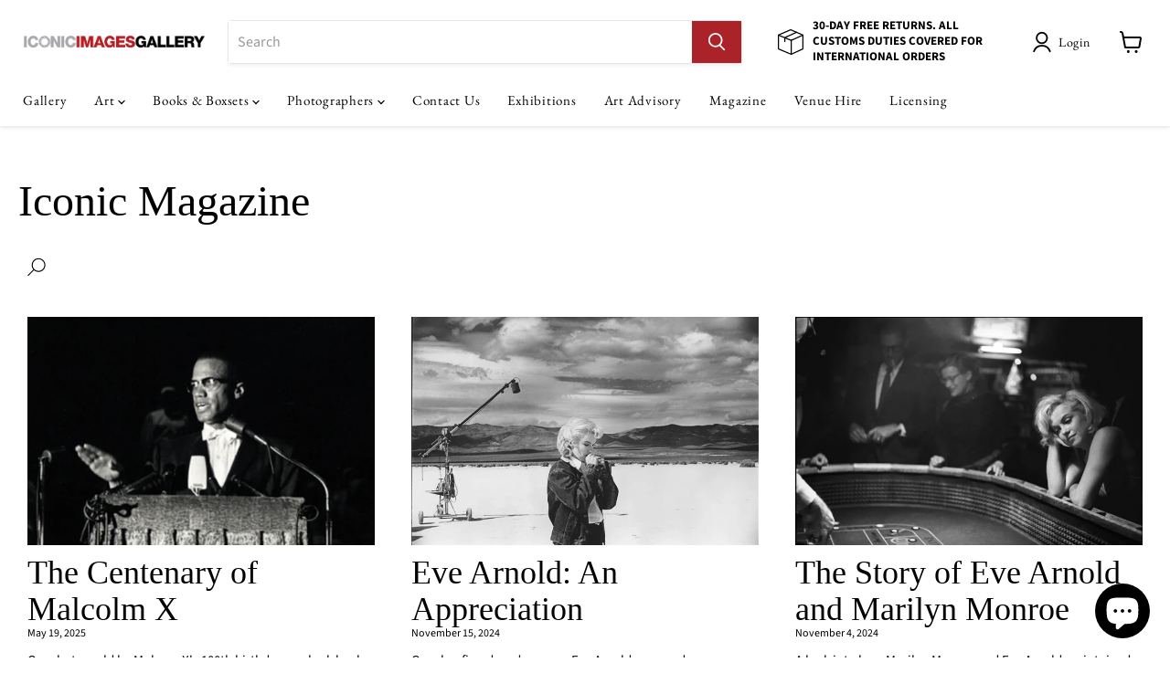

--- FILE ---
content_type: text/html; charset=utf-8
request_url: https://iconicimagesgallery.com/en-cr/blogs/magazine
body_size: 51543
content:
<!doctype html>
<html class="no-js no-touch" lang="en">

  <head>
	<script id="pandectes-rules">   /* PANDECTES-GDPR: DO NOT MODIFY AUTO GENERATED CODE OF THIS SCRIPT */      window.PandectesSettings = {"store":{"id":62354653438,"plan":"basic","theme":"1-27-25_45-Park-Lane_HP_Flip","primaryLocale":"en","adminMode":false,"headless":false,"storefrontRootDomain":"","checkoutRootDomain":"","storefrontAccessToken":""},"tsPublished":1738079190,"declaration":{"showPurpose":false,"showProvider":false,"showDateGenerated":true},"language":{"languageMode":"Single","fallbackLanguage":"en","languageDetection":"browser","languagesSupported":[]},"texts":{"managed":{"headerText":{"en":"We respect your privacy"},"consentText":{"en":"This website uses cookies to ensure you get the best experience."},"dismissButtonText":{"en":"Ok"},"linkText":{"en":"Learn more"},"imprintText":{"en":"Imprint"},"preferencesButtonText":{"en":"Preferences"},"allowButtonText":{"en":"Accept"},"denyButtonText":{"en":"Decline"},"leaveSiteButtonText":{"en":"Leave this site"},"cookiePolicyText":{"en":"Cookie policy"},"preferencesPopupTitleText":{"en":"Manage consent preferences"},"preferencesPopupIntroText":{"en":"We use cookies to optimize website functionality, analyze the performance, and provide personalized experience to you. Some cookies are essential to make the website operate and function correctly. Those cookies cannot be disabled. In this window you can manage your preference of cookies."},"preferencesPopupCloseButtonText":{"en":"Close"},"preferencesPopupAcceptAllButtonText":{"en":"Accept all"},"preferencesPopupRejectAllButtonText":{"en":"Reject all"},"preferencesPopupSaveButtonText":{"en":"Save preferences"},"accessSectionTitleText":{"en":"Data portability"},"accessSectionParagraphText":{"en":"You have the right to request access to your data at any time."},"rectificationSectionTitleText":{"en":"Data Rectification"},"rectificationSectionParagraphText":{"en":"You have the right to request your data to be updated whenever you think it is appropriate."},"erasureSectionTitleText":{"en":"Right to be forgotten"},"erasureSectionParagraphText":{"en":"You have the right to ask all your data to be erased. After that, you will no longer be able to access your account."},"declIntroText":{"en":"We use cookies to optimize website functionality, analyze the performance, and provide personalized experience to you. Some cookies are essential to make the website operate and function correctly. Those cookies cannot be disabled. In this window you can manage your preference of cookies."}},"categories":{"strictlyNecessaryCookiesTitleText":{"en":"Strictly necessary cookies"},"functionalityCookiesTitleText":{"en":"Functional cookies"},"performanceCookiesTitleText":{"en":"Performance cookies"},"targetingCookiesTitleText":{"en":"Targeting cookies"},"unclassifiedCookiesTitleText":{"en":"Unclassified cookies"},"strictlyNecessaryCookiesDescriptionText":{"en":"These cookies are essential in order to enable you to move around the website and use its features, such as accessing secure areas of the website. The website cannot function properly without these cookies."},"functionalityCookiesDescriptionText":{"en":"These cookies enable the site to provide enhanced functionality and personalisation. They may be set by us or by third party providers whose services we have added to our pages. If you do not allow these cookies then some or all of these services may not function properly."},"performanceCookiesDescriptionText":{"en":"These cookies enable us to monitor and improve the performance of our website. For example, they allow us to count visits, identify traffic sources and see which parts of the site are most popular."},"targetingCookiesDescriptionText":{"en":"These cookies may be set through our site by our advertising partners. They may be used by those companies to build a profile of your interests and show you relevant adverts on other sites.    They do not store directly personal information, but are based on uniquely identifying your browser and internet device. If you do not allow these cookies, you will experience less targeted advertising."},"unclassifiedCookiesDescriptionText":{"en":"Unclassified cookies are cookies that we are in the process of classifying, together with the providers of individual cookies."}},"auto":{"declName":{"en":"Name"},"declPath":{"en":"Path"},"declType":{"en":"Type"},"declDomain":{"en":"Domain"},"declPurpose":{"en":"Purpose"},"declProvider":{"en":"Provider"},"declRetention":{"en":"Retention"},"declFirstParty":{"en":"First-party"},"declThirdParty":{"en":"Third-party"},"declSeconds":{"en":"seconds"},"declMinutes":{"en":"minutes"},"declHours":{"en":"hours"},"declDays":{"en":"days"},"declMonths":{"en":"months"},"declYears":{"en":"years"},"declSession":{"en":"Session"},"cookiesDetailsText":{"en":"Cookies details"},"preferencesPopupAlwaysAllowedText":{"en":"Always allowed"},"submitButton":{"en":"Submit"},"submittingButton":{"en":"Submitting..."},"cancelButton":{"en":"Cancel"},"guestsSupportInfoText":{"en":"Please login with your customer account to further proceed."},"guestsSupportEmailPlaceholder":{"en":"E-mail address"},"guestsSupportEmailValidationError":{"en":"Email is not valid"},"guestsSupportEmailSuccessTitle":{"en":"Thank you for your request"},"guestsSupportEmailFailureTitle":{"en":"A problem occurred"},"guestsSupportEmailSuccessMessage":{"en":"If you are registered as a customer of this store, you will soon receive an email with instructions on how to proceed."},"guestsSupportEmailFailureMessage":{"en":"Your request was not submitted. Please try again and if problem persists, contact store owner for assistance."},"confirmationSuccessTitle":{"en":"Your request is verified"},"confirmationFailureTitle":{"en":"A problem occurred"},"confirmationSuccessMessage":{"en":"We will soon get back to you as to your request."},"confirmationFailureMessage":{"en":"Your request was not verified. Please try again and if problem persists, contact store owner for assistance"},"consentSectionTitleText":{"en":"Your cookie consent"},"consentSectionNoConsentText":{"en":"You have not consented to the cookies policy of this website."},"consentSectionConsentedText":{"en":"You consented to the cookies policy of this website on"},"consentStatus":{"en":"Consent preference"},"consentDate":{"en":"Consent date"},"consentId":{"en":"Consent ID"},"consentSectionChangeConsentActionText":{"en":"Change consent preference"},"accessSectionGDPRRequestsActionText":{"en":"Data subject requests"},"accessSectionAccountInfoActionText":{"en":"Personal data"},"accessSectionOrdersRecordsActionText":{"en":"Orders"},"accessSectionDownloadReportActionText":{"en":"Request export"},"rectificationCommentPlaceholder":{"en":"Describe what you want to be updated"},"rectificationCommentValidationError":{"en":"Comment is required"},"rectificationSectionEditAccountActionText":{"en":"Request an update"},"erasureSectionRequestDeletionActionText":{"en":"Request personal data deletion"}}},"library":{"previewMode":false,"fadeInTimeout":0,"defaultBlocked":7,"showLink":true,"showImprintLink":false,"showGoogleLink":false,"enabled":true,"cookie":{"name":"_pandectes_gdpr","expiryDays":365,"secure":true},"dismissOnScroll":false,"dismissOnWindowClick":false,"dismissOnTimeout":false,"palette":{"popup":{"background":"#000000","backgroundForCalculations":{"a":1,"b":0,"g":0,"r":0},"text":"#FFFFFF"},"button":{"background":"transparent","backgroundForCalculations":{"a":1,"b":255,"g":255,"r":255},"text":"#FFFFFF","textForCalculation":{"a":1,"b":255,"g":255,"r":255},"border":"#FFFFFF"}},"content":{"href":"https://iconicimagesgallery.com/pages/privacy-policy","imprintHref":"/","close":"&#10005;","target":"","logo":"<img class=\"cc-banner-logo\" height=\"10\" width=\"10\" src=\"https://cdn.shopify.com/s/files/1/0623/5465/3438/t/105/assets/pandectes-logo.png?v=1738006457\" alt=\"logo\" />"},"window":"<div role=\"dialog\" aria-live=\"polite\" aria-label=\"cookieconsent\" aria-describedby=\"cookieconsent:desc\" id=\"pandectes-banner\" class=\"cc-window-wrapper \"><div class=\"pd-cookie-banner-window cc-window {{classes}}\"><!--googleoff: all-->{{children}}<!--googleon: all--></div></div>","compliance":{"opt-both":"<div class=\"cc-compliance cc-highlight\">{{deny}}{{allow}}</div>"},"type":"opt-both","layouts":{"basic":"{{logo}}{{messagelink}}{{compliance}}{{close}}"},"position":"top","theme":"wired","revokable":true,"animateRevokable":true,"revokableReset":false,"revokableLogoUrl":"","revokablePlacement":"bottom-left","revokableMarginHorizontal":15,"revokableMarginVertical":15,"static":true,"autoAttach":true,"hasTransition":true,"blacklistPage":[""]},"geolocation":{"brOnly":false,"caOnly":false,"chOnly":false,"euOnly":false,"jpOnly":false,"thOnly":false,"canadaOnly":false,"globalVisibility":true},"dsr":{"guestsSupport":false,"accessSectionDownloadReportAuto":false},"banner":{"resetTs":1673621050,"extraCss":"        .cc-banner-logo {max-width: 24em!important;}    @media(min-width: 768px) {.cc-window.cc-floating{max-width: 24em!important;width: 24em!important;}}    .cc-message, .pd-cookie-banner-window .cc-header, .cc-logo {text-align: left}    .cc-window-wrapper{z-index: 2147483647;}    .cc-window{padding: 13px!important;z-index: 2147483647;font-size: 12px!important;font-family: inherit;}    .pd-cookie-banner-window .cc-header{font-size: 12px!important;font-family: inherit;}    .pd-cp-ui{font-family: inherit; background-color: #000000;color:#FFFFFF;}    button.pd-cp-btn, a.pd-cp-btn{}    input + .pd-cp-preferences-slider{background-color: rgba(255, 255, 255, 0.3)}    .pd-cp-scrolling-section::-webkit-scrollbar{background-color: rgba(255, 255, 255, 0.3)}    input:checked + .pd-cp-preferences-slider{background-color: rgba(255, 255, 255, 1)}    .pd-cp-scrolling-section::-webkit-scrollbar-thumb {background-color: rgba(255, 255, 255, 1)}    .pd-cp-ui-close{color:#FFFFFF;}    .pd-cp-preferences-slider:before{background-color: #000000}    .pd-cp-title:before {border-color: #FFFFFF!important}    .pd-cp-preferences-slider{background-color:#FFFFFF}    .pd-cp-toggle{color:#FFFFFF!important}    @media(max-width:699px) {.pd-cp-ui-close-top svg {fill: #FFFFFF}}    .pd-cp-toggle:hover,.pd-cp-toggle:visited,.pd-cp-toggle:active{color:#FFFFFF!important}    .pd-cookie-banner-window {}  ","customJavascript":null,"showPoweredBy":false,"hybridStrict":false,"cookiesBlockedByDefault":"7","isActive":true,"implicitSavePreferences":false,"cookieIcon":true,"blockBots":false,"showCookiesDetails":true,"hasTransition":true,"blockingPage":false,"showOnlyLandingPage":false,"leaveSiteUrl":"https://www.google.com","linkRespectStoreLang":false},"cookies":{"0":[{"name":"keep_alive","type":"http","domain":"iconicimagesgallery.com","path":"/","provider":"Shopify","firstParty":true,"retention":"30 minute(s)","expires":30,"unit":"declMinutes","purpose":{"en":"Used in connection with buyer localization."}},{"name":"secure_customer_sig","type":"http","domain":"iconicimagesgallery.com","path":"/","provider":"Shopify","firstParty":true,"retention":"1 year(s)","expires":1,"unit":"declYears","purpose":{"en":"Used in connection with customer login."}},{"name":"cart_currency","type":"http","domain":"iconicimagesgallery.com","path":"/","provider":"Shopify","firstParty":true,"retention":"14 day(s)","expires":14,"unit":"declDays","purpose":{"en":"Used in connection with shopping cart."}},{"name":"localization","type":"http","domain":"iconicimagesgallery.com","path":"/","provider":"Shopify","firstParty":true,"retention":"1 year(s)","expires":1,"unit":"declYears","purpose":{"en":"Shopify store localization"}},{"name":"_secure_session_id","type":"http","domain":"iconicimagesgallery.com","path":"/","provider":"Shopify","firstParty":true,"retention":"24 hour(s)","expires":24,"unit":"declHours","purpose":{"en":"Used in connection with navigation through a storefront."}}],"1":[{"name":"_landing_page","type":"http","domain":".iconicimagesgallery.com","path":"/","provider":"Shopify","firstParty":true,"retention":"14 day(s)","expires":14,"unit":"declDays","purpose":{"en":"Tracks landing pages."}},{"name":"_orig_referrer","type":"http","domain":".iconicimagesgallery.com","path":"/","provider":"Shopify","firstParty":true,"retention":"14 day(s)","expires":14,"unit":"declDays","purpose":{"en":"Tracks landing pages."}},{"name":"_shopify_y","type":"http","domain":".iconicimagesgallery.com","path":"/","provider":"Shopify","firstParty":true,"retention":"1 year(s)","expires":1,"unit":"declYears","purpose":{"en":"Shopify analytics."}},{"name":"_s","type":"http","domain":".iconicimagesgallery.com","path":"/","provider":"Shopify","firstParty":true,"retention":"30 minute(s)","expires":30,"unit":"declMinutes","purpose":{"en":"Shopify analytics."}},{"name":"_shopify_sa_t","type":"http","domain":".iconicimagesgallery.com","path":"/","provider":"Shopify","firstParty":true,"retention":"30 minute(s)","expires":30,"unit":"declMinutes","purpose":{"en":"Shopify analytics relating to marketing & referrals."}},{"name":"_y","type":"http","domain":".iconicimagesgallery.com","path":"/","provider":"Shopify","firstParty":true,"retention":"1 year(s)","expires":1,"unit":"declYears","purpose":{"en":"Shopify analytics."}},{"name":"_shopify_s","type":"http","domain":".iconicimagesgallery.com","path":"/","provider":"Shopify","firstParty":true,"retention":"30 minute(s)","expires":30,"unit":"declMinutes","purpose":{"en":"Shopify analytics."}},{"name":"_shopify_sa_p","type":"http","domain":".iconicimagesgallery.com","path":"/","provider":"Shopify","firstParty":true,"retention":"30 minute(s)","expires":30,"unit":"declMinutes","purpose":{"en":"Shopify analytics relating to marketing & referrals."}}],"2":[{"name":"_ga_8J3D74GRZ2","type":"http","domain":".iconicimagesgallery.com","path":"/","provider":"Google","firstParty":true,"retention":"1 year(s)","expires":1,"unit":"declYears","purpose":{"en":"Cookie is set by Google Analytics with unknown functionality"}},{"name":"_ga","type":"http","domain":".iconicimagesgallery.com","path":"/","provider":"Google","firstParty":true,"retention":"1 year(s)","expires":1,"unit":"declYears","purpose":{"en":"Cookie is set by Google Analytics with unknown functionality"}},{"name":"_gat_gtag_UA_57809145_3","type":"http","domain":".iconicimagesgallery.com","path":"/","provider":"Google","firstParty":true,"retention":"48 second(s)","expires":48,"unit":"declSeconds","purpose":{"en":"Cookie is placed by Google Analytics to filter requests from bots."}},{"name":"_gat","type":"http","domain":".iconicimagesgallery.com","path":"/","provider":"Google","firstParty":true,"retention":"48 second(s)","expires":48,"unit":"declSeconds","purpose":{"en":"Cookie is placed by Google Analytics to filter requests from bots."}},{"name":"_gid","type":"http","domain":".iconicimagesgallery.com","path":"/","provider":"Google","firstParty":true,"retention":"24 hour(s)","expires":24,"unit":"declHours","purpose":{"en":"Cookie is placed by Google Analytics to count and track pageviews."}}],"4":[{"name":"_gcl_au","type":"http","domain":".iconicimagesgallery.com","path":"/","provider":"Google","firstParty":true,"retention":"90 day(s)","expires":90,"unit":"declDays","purpose":{"en":"Cookie is placed by Google Tag Manager to track conversions."}},{"name":"test_cookie","type":"http","domain":".doubleclick.net","path":"/","provider":"Google","firstParty":true,"retention":"15 minute(s)","expires":15,"unit":"declMinutes","purpose":{"en":"To measure the visitors’ actions after they click through from an advert. Expires after each visit."}},{"name":"IDE","type":"http","domain":".doubleclick.net","path":"/","provider":"Google","firstParty":true,"retention":"1 year(s)","expires":1,"unit":"declYears","purpose":{"en":"To measure the visitors’ actions after they click through from an advert. Expires after 1 year."}},{"name":"_fbp","type":"http","domain":".iconicimagesgallery.com","path":"/","provider":"Facebook","firstParty":true,"retention":"90 day(s)","expires":90,"unit":"declDays","purpose":{"en":"Cookie is placed by Facebook to track visits across websites."}}],"8":[{"name":"GLBE_SESS_ID","type":"http","domain":".iconicimagesgallery.com","path":"/","provider":"Unknown","firstParty":true,"retention":"1 year(s)","expires":1,"unit":"declYears","purpose":{"en":""}},{"name":"glbe-country-promt","type":"http","domain":"iconicimagesgallery.com","path":"/","provider":"Unknown","firstParty":true,"retention":"Session","expires":-1673621209,"unit":"declSeconds","purpose":{"en":""}},{"name":"_abck","type":"http","domain":".list-manage.com","path":"/","provider":"Unknown","firstParty":true,"retention":"1 year(s)","expires":1,"unit":"declYears","purpose":{"en":""}},{"name":"bm_sz","type":"http","domain":".list-manage.com","path":"/","provider":"Unknown","firstParty":true,"retention":"4 hour(s)","expires":4,"unit":"declHours","purpose":{"en":""}}]},"blocker":{"isActive":false,"googleConsentMode":{"id":"","analyticsId":"","adwordsId":"","isActive":false,"adStorageCategory":4,"analyticsStorageCategory":2,"personalizationStorageCategory":1,"functionalityStorageCategory":1,"customEvent":true,"securityStorageCategory":0,"redactData":true,"urlPassthrough":false},"facebookPixel":{"id":"","isActive":false,"ldu":false},"microsoft":{},"rakuten":{"isActive":false,"cmp":false,"ccpa":false},"defaultBlocked":7,"patterns":{"whiteList":[],"blackList":{"1":[],"2":[],"4":[],"8":[]},"iframesWhiteList":[],"iframesBlackList":{"1":[],"2":[],"4":[],"8":[]},"beaconsWhiteList":[],"beaconsBlackList":{"1":[],"2":[],"4":[],"8":[]}}}}      !function(){"use strict";window.PandectesRules=window.PandectesRules||{},window.PandectesRules.manualBlacklist={1:[],2:[],4:[]},window.PandectesRules.blacklistedIFrames={1:[],2:[],4:[]},window.PandectesRules.blacklistedCss={1:[],2:[],4:[]},window.PandectesRules.blacklistedBeacons={1:[],2:[],4:[]};var e="javascript/blocked";function t(e){return new RegExp(e.replace(/[/\\.+?$()]/g,"\\$&").replace("*","(.*)"))}var n=function(e){var t=arguments.length>1&&void 0!==arguments[1]?arguments[1]:"log";new URLSearchParams(window.location.search).get("log")&&console[t]("PandectesRules: ".concat(e))};function a(e){var t=document.createElement("script");t.async=!0,t.src=e,document.head.appendChild(t)}function r(e,t){var n=Object.keys(e);if(Object.getOwnPropertySymbols){var a=Object.getOwnPropertySymbols(e);t&&(a=a.filter((function(t){return Object.getOwnPropertyDescriptor(e,t).enumerable}))),n.push.apply(n,a)}return n}function o(e){for(var t=1;t<arguments.length;t++){var n=null!=arguments[t]?arguments[t]:{};t%2?r(Object(n),!0).forEach((function(t){s(e,t,n[t])})):Object.getOwnPropertyDescriptors?Object.defineProperties(e,Object.getOwnPropertyDescriptors(n)):r(Object(n)).forEach((function(t){Object.defineProperty(e,t,Object.getOwnPropertyDescriptor(n,t))}))}return e}function i(e){var t=function(e,t){if("object"!=typeof e||!e)return e;var n=e[Symbol.toPrimitive];if(void 0!==n){var a=n.call(e,t||"default");if("object"!=typeof a)return a;throw new TypeError("@@toPrimitive must return a primitive value.")}return("string"===t?String:Number)(e)}(e,"string");return"symbol"==typeof t?t:t+""}function s(e,t,n){return(t=i(t))in e?Object.defineProperty(e,t,{value:n,enumerable:!0,configurable:!0,writable:!0}):e[t]=n,e}function c(e,t){return function(e){if(Array.isArray(e))return e}(e)||function(e,t){var n=null==e?null:"undefined"!=typeof Symbol&&e[Symbol.iterator]||e["@@iterator"];if(null!=n){var a,r,o,i,s=[],c=!0,l=!1;try{if(o=(n=n.call(e)).next,0===t){if(Object(n)!==n)return;c=!1}else for(;!(c=(a=o.call(n)).done)&&(s.push(a.value),s.length!==t);c=!0);}catch(e){l=!0,r=e}finally{try{if(!c&&null!=n.return&&(i=n.return(),Object(i)!==i))return}finally{if(l)throw r}}return s}}(e,t)||d(e,t)||function(){throw new TypeError("Invalid attempt to destructure non-iterable instance.\nIn order to be iterable, non-array objects must have a [Symbol.iterator]() method.")}()}function l(e){return function(e){if(Array.isArray(e))return u(e)}(e)||function(e){if("undefined"!=typeof Symbol&&null!=e[Symbol.iterator]||null!=e["@@iterator"])return Array.from(e)}(e)||d(e)||function(){throw new TypeError("Invalid attempt to spread non-iterable instance.\nIn order to be iterable, non-array objects must have a [Symbol.iterator]() method.")}()}function d(e,t){if(e){if("string"==typeof e)return u(e,t);var n=Object.prototype.toString.call(e).slice(8,-1);return"Object"===n&&e.constructor&&(n=e.constructor.name),"Map"===n||"Set"===n?Array.from(e):"Arguments"===n||/^(?:Ui|I)nt(?:8|16|32)(?:Clamped)?Array$/.test(n)?u(e,t):void 0}}function u(e,t){(null==t||t>e.length)&&(t=e.length);for(var n=0,a=new Array(t);n<t;n++)a[n]=e[n];return a}var f=window.PandectesRulesSettings||window.PandectesSettings,g=!(void 0===window.dataLayer||!Array.isArray(window.dataLayer)||!window.dataLayer.some((function(e){return"pandectes_full_scan"===e.event}))),p=function(){var e,t=arguments.length>0&&void 0!==arguments[0]?arguments[0]:"_pandectes_gdpr",n=("; "+document.cookie).split("; "+t+"=");if(n.length<2)e={};else{var a=n.pop().split(";");e=window.atob(a.shift())}var r=function(e){try{return JSON.parse(e)}catch(e){return!1}}(e);return!1!==r?r:e}(),h=f.banner.isActive,y=f.blocker,v=y.defaultBlocked,w=y.patterns,m=p&&null!==p.preferences&&void 0!==p.preferences?p.preferences:null,b=g?0:h?null===m?v:m:0,k={1:!(1&b),2:!(2&b),4:!(4&b)},_=w.blackList,S=w.whiteList,L=w.iframesBlackList,C=w.iframesWhiteList,P=w.beaconsBlackList,A=w.beaconsWhiteList,O={blackList:[],whiteList:[],iframesBlackList:{1:[],2:[],4:[],8:[]},iframesWhiteList:[],beaconsBlackList:{1:[],2:[],4:[],8:[]},beaconsWhiteList:[]};[1,2,4].map((function(e){var n;k[e]||((n=O.blackList).push.apply(n,l(_[e].length?_[e].map(t):[])),O.iframesBlackList[e]=L[e].length?L[e].map(t):[],O.beaconsBlackList[e]=P[e].length?P[e].map(t):[])})),O.whiteList=S.length?S.map(t):[],O.iframesWhiteList=C.length?C.map(t):[],O.beaconsWhiteList=A.length?A.map(t):[];var E={scripts:[],iframes:{1:[],2:[],4:[]},beacons:{1:[],2:[],4:[]},css:{1:[],2:[],4:[]}},I=function(t,n){return t&&(!n||n!==e)&&(!O.blackList||O.blackList.some((function(e){return e.test(t)})))&&(!O.whiteList||O.whiteList.every((function(e){return!e.test(t)})))},B=function(e,t){var n=O.iframesBlackList[t],a=O.iframesWhiteList;return e&&(!n||n.some((function(t){return t.test(e)})))&&(!a||a.every((function(t){return!t.test(e)})))},j=function(e,t){var n=O.beaconsBlackList[t],a=O.beaconsWhiteList;return e&&(!n||n.some((function(t){return t.test(e)})))&&(!a||a.every((function(t){return!t.test(e)})))},T=new MutationObserver((function(e){for(var t=0;t<e.length;t++)for(var n=e[t].addedNodes,a=0;a<n.length;a++){var r=n[a],o=r.dataset&&r.dataset.cookiecategory;if(1===r.nodeType&&"LINK"===r.tagName){var i=r.dataset&&r.dataset.href;if(i&&o)switch(o){case"functionality":case"C0001":E.css[1].push(i);break;case"performance":case"C0002":E.css[2].push(i);break;case"targeting":case"C0003":E.css[4].push(i)}}}})),R=new MutationObserver((function(t){for(var a=0;a<t.length;a++)for(var r=t[a].addedNodes,o=function(){var t=r[i],a=t.src||t.dataset&&t.dataset.src,o=t.dataset&&t.dataset.cookiecategory;if(1===t.nodeType&&"IFRAME"===t.tagName){if(a){var s=!1;B(a,1)||"functionality"===o||"C0001"===o?(s=!0,E.iframes[1].push(a)):B(a,2)||"performance"===o||"C0002"===o?(s=!0,E.iframes[2].push(a)):(B(a,4)||"targeting"===o||"C0003"===o)&&(s=!0,E.iframes[4].push(a)),s&&(t.removeAttribute("src"),t.setAttribute("data-src",a))}}else if(1===t.nodeType&&"IMG"===t.tagName){if(a){var c=!1;j(a,1)?(c=!0,E.beacons[1].push(a)):j(a,2)?(c=!0,E.beacons[2].push(a)):j(a,4)&&(c=!0,E.beacons[4].push(a)),c&&(t.removeAttribute("src"),t.setAttribute("data-src",a))}}else if(1===t.nodeType&&"SCRIPT"===t.tagName){var l=t.type,d=!1;if(I(a,l)?(n("rule blocked: ".concat(a)),d=!0):a&&o?n("manually blocked @ ".concat(o,": ").concat(a)):o&&n("manually blocked @ ".concat(o,": inline code")),d){E.scripts.push([t,l]),t.type=e;t.addEventListener("beforescriptexecute",(function n(a){t.getAttribute("type")===e&&a.preventDefault(),t.removeEventListener("beforescriptexecute",n)})),t.parentElement&&t.parentElement.removeChild(t)}}},i=0;i<r.length;i++)o()})),D=document.createElement,x={src:Object.getOwnPropertyDescriptor(HTMLScriptElement.prototype,"src"),type:Object.getOwnPropertyDescriptor(HTMLScriptElement.prototype,"type")};window.PandectesRules.unblockCss=function(e){var t=E.css[e]||[];t.length&&n("Unblocking CSS for ".concat(e)),t.forEach((function(e){var t=document.querySelector('link[data-href^="'.concat(e,'"]'));t.removeAttribute("data-href"),t.href=e})),E.css[e]=[]},window.PandectesRules.unblockIFrames=function(e){var t=E.iframes[e]||[];t.length&&n("Unblocking IFrames for ".concat(e)),O.iframesBlackList[e]=[],t.forEach((function(e){var t=document.querySelector('iframe[data-src^="'.concat(e,'"]'));t.removeAttribute("data-src"),t.src=e})),E.iframes[e]=[]},window.PandectesRules.unblockBeacons=function(e){var t=E.beacons[e]||[];t.length&&n("Unblocking Beacons for ".concat(e)),O.beaconsBlackList[e]=[],t.forEach((function(e){var t=document.querySelector('img[data-src^="'.concat(e,'"]'));t.removeAttribute("data-src"),t.src=e})),E.beacons[e]=[]},window.PandectesRules.unblockInlineScripts=function(e){var t=1===e?"functionality":2===e?"performance":"targeting",a=document.querySelectorAll('script[type="javascript/blocked"][data-cookiecategory="'.concat(t,'"]'));n("unblockInlineScripts: ".concat(a.length," in ").concat(t)),a.forEach((function(e){var t=document.createElement("script");t.type="text/javascript",e.hasAttribute("src")?t.src=e.getAttribute("src"):t.textContent=e.textContent,document.head.appendChild(t),e.parentNode.removeChild(e)}))},window.PandectesRules.unblockInlineCss=function(e){var t=1===e?"functionality":2===e?"performance":"targeting",a=document.querySelectorAll('link[data-cookiecategory="'.concat(t,'"]'));n("unblockInlineCss: ".concat(a.length," in ").concat(t)),a.forEach((function(e){e.href=e.getAttribute("data-href")}))},window.PandectesRules.unblock=function(e){e.length<1?(O.blackList=[],O.whiteList=[],O.iframesBlackList=[],O.iframesWhiteList=[]):(O.blackList&&(O.blackList=O.blackList.filter((function(t){return e.every((function(e){return"string"==typeof e?!t.test(e):e instanceof RegExp?t.toString()!==e.toString():void 0}))}))),O.whiteList&&(O.whiteList=[].concat(l(O.whiteList),l(e.map((function(e){if("string"==typeof e){var n=".*"+t(e)+".*";if(O.whiteList.every((function(e){return e.toString()!==n.toString()})))return new RegExp(n)}else if(e instanceof RegExp&&O.whiteList.every((function(t){return t.toString()!==e.toString()})))return e;return null})).filter(Boolean)))));var a=0;l(E.scripts).forEach((function(e,t){var n=c(e,2),r=n[0],o=n[1];if(function(e){var t=e.getAttribute("src");return O.blackList&&O.blackList.every((function(e){return!e.test(t)}))||O.whiteList&&O.whiteList.some((function(e){return e.test(t)}))}(r)){for(var i=document.createElement("script"),s=0;s<r.attributes.length;s++){var l=r.attributes[s];"src"!==l.name&&"type"!==l.name&&i.setAttribute(l.name,r.attributes[s].value)}i.setAttribute("src",r.src),i.setAttribute("type",o||"application/javascript"),document.head.appendChild(i),E.scripts.splice(t-a,1),a++}})),0==O.blackList.length&&0===O.iframesBlackList[1].length&&0===O.iframesBlackList[2].length&&0===O.iframesBlackList[4].length&&0===O.beaconsBlackList[1].length&&0===O.beaconsBlackList[2].length&&0===O.beaconsBlackList[4].length&&(n("Disconnecting observers"),R.disconnect(),T.disconnect())};var N=f.store,U=N.adminMode,z=N.headless,M=N.storefrontRootDomain,q=N.checkoutRootDomain,F=N.storefrontAccessToken,W=f.banner.isActive,H=f.blocker.defaultBlocked;W&&function(e){if(window.Shopify&&window.Shopify.customerPrivacy)e();else{var t=null;window.Shopify&&window.Shopify.loadFeatures&&window.Shopify.trackingConsent?e():t=setInterval((function(){window.Shopify&&window.Shopify.loadFeatures&&(clearInterval(t),window.Shopify.loadFeatures([{name:"consent-tracking-api",version:"0.1"}],(function(t){t?n("Shopify.customerPrivacy API - failed to load"):(n("shouldShowBanner() -> ".concat(window.Shopify.trackingConsent.shouldShowBanner()," | saleOfDataRegion() -> ").concat(window.Shopify.trackingConsent.saleOfDataRegion())),e())})))}),10)}}((function(){!function(){var e=window.Shopify.trackingConsent;if(!1!==e.shouldShowBanner()||null!==m||7!==H)try{var t=U&&!(window.Shopify&&window.Shopify.AdminBarInjector),a={preferences:!(1&b)||g||t,analytics:!(2&b)||g||t,marketing:!(4&b)||g||t};z&&(a.headlessStorefront=!0,a.storefrontRootDomain=null!=M&&M.length?M:window.location.hostname,a.checkoutRootDomain=null!=q&&q.length?q:"checkout.".concat(window.location.hostname),a.storefrontAccessToken=null!=F&&F.length?F:""),e.firstPartyMarketingAllowed()===a.marketing&&e.analyticsProcessingAllowed()===a.analytics&&e.preferencesProcessingAllowed()===a.preferences||e.setTrackingConsent(a,(function(e){e&&e.error?n("Shopify.customerPrivacy API - failed to setTrackingConsent"):n("setTrackingConsent(".concat(JSON.stringify(a),")"))}))}catch(e){n("Shopify.customerPrivacy API - exception")}}(),function(){if(z){var e=window.Shopify.trackingConsent,t=e.currentVisitorConsent();if(navigator.globalPrivacyControl&&""===t.sale_of_data){var a={sale_of_data:!1,headlessStorefront:!0};a.storefrontRootDomain=null!=M&&M.length?M:window.location.hostname,a.checkoutRootDomain=null!=q&&q.length?q:"checkout.".concat(window.location.hostname),a.storefrontAccessToken=null!=F&&F.length?F:"",e.setTrackingConsent(a,(function(e){e&&e.error?n("Shopify.customerPrivacy API - failed to setTrackingConsent({".concat(JSON.stringify(a),")")):n("setTrackingConsent(".concat(JSON.stringify(a),")"))}))}}}()}));var G=["AT","BE","BG","HR","CY","CZ","DK","EE","FI","FR","DE","GR","HU","IE","IT","LV","LT","LU","MT","NL","PL","PT","RO","SK","SI","ES","SE","GB","LI","NO","IS"],J=f.banner,V=J.isActive,K=J.hybridStrict,$=f.geolocation,Y=$.caOnly,Z=void 0!==Y&&Y,Q=$.euOnly,X=void 0!==Q&&Q,ee=$.brOnly,te=void 0!==ee&&ee,ne=$.jpOnly,ae=void 0!==ne&&ne,re=$.thOnly,oe=void 0!==re&&re,ie=$.chOnly,se=void 0!==ie&&ie,ce=$.zaOnly,le=void 0!==ce&&ce,de=$.canadaOnly,ue=void 0!==de&&de,fe=$.globalVisibility,ge=void 0===fe||fe,pe=f.blocker,he=pe.defaultBlocked,ye=void 0===he?7:he,ve=pe.googleConsentMode,we=ve.isActive,me=ve.customEvent,be=ve.id,ke=void 0===be?"":be,_e=ve.analyticsId,Se=void 0===_e?"":_e,Le=ve.adwordsId,Ce=void 0===Le?"":Le,Pe=ve.redactData,Ae=ve.urlPassthrough,Oe=ve.adStorageCategory,Ee=ve.analyticsStorageCategory,Ie=ve.functionalityStorageCategory,Be=ve.personalizationStorageCategory,je=ve.securityStorageCategory,Te=ve.dataLayerProperty,Re=void 0===Te?"dataLayer":Te,De=ve.waitForUpdate,xe=void 0===De?0:De,Ne=ve.useNativeChannel,Ue=void 0!==Ne&&Ne;function ze(){window[Re].push(arguments)}window[Re]=window[Re]||[];var Me,qe,Fe={hasInitialized:!1,useNativeChannel:!1,ads_data_redaction:!1,url_passthrough:!1,data_layer_property:"dataLayer",storage:{ad_storage:"granted",ad_user_data:"granted",ad_personalization:"granted",analytics_storage:"granted",functionality_storage:"granted",personalization_storage:"granted",security_storage:"granted"}};if(V&&we){var We=ye&Oe?"denied":"granted",He=ye&Ee?"denied":"granted",Ge=ye&Ie?"denied":"granted",Je=ye&Be?"denied":"granted",Ve=ye&je?"denied":"granted";Fe.hasInitialized=!0,Fe.useNativeChannel=Ue,Fe.url_passthrough=Ae,Fe.ads_data_redaction="denied"===We&&Pe,Fe.storage.ad_storage=We,Fe.storage.ad_user_data=We,Fe.storage.ad_personalization=We,Fe.storage.analytics_storage=He,Fe.storage.functionality_storage=Ge,Fe.storage.personalization_storage=Je,Fe.storage.security_storage=Ve,Fe.data_layer_property=Re||"dataLayer",Fe.ads_data_redaction&&ze("set","ads_data_redaction",Fe.ads_data_redaction),Fe.url_passthrough&&ze("set","url_passthrough",Fe.url_passthrough),function(){!1===Ue?console.log("Pandectes: Google Consent Mode (av2)"):console.log("Pandectes: Google Consent Mode (av2nc)");var e=b!==ye?{wait_for_update:xe||500}:xe?{wait_for_update:xe}:{};ge&&!K?ze("consent","default",o(o({},Fe.storage),e)):(ze("consent","default",o(o(o({},Fe.storage),e),{},{region:[].concat(l(X||K?G:[]),l(Z&&!K?["US-CA","US-VA","US-CT","US-UT","US-CO"]:[]),l(te&&!K?["BR"]:[]),l(ae&&!K?["JP"]:[]),l(ue&&!K?["CA"]:[]),l(oe&&!K?["TH"]:[]),l(se&&!K?["CH"]:[]),l(le&&!K?["ZA"]:[]))})),ze("consent","default",{ad_storage:"granted",ad_user_data:"granted",ad_personalization:"granted",analytics_storage:"granted",functionality_storage:"granted",personalization_storage:"granted",security_storage:"granted"}));if(null!==m){var t=b&Oe?"denied":"granted",n=b&Ee?"denied":"granted",r=b&Ie?"denied":"granted",i=b&Be?"denied":"granted",s=b&je?"denied":"granted";Fe.storage.ad_storage=t,Fe.storage.ad_user_data=t,Fe.storage.ad_personalization=t,Fe.storage.analytics_storage=n,Fe.storage.functionality_storage=r,Fe.storage.personalization_storage=i,Fe.storage.security_storage=s,ze("consent","update",Fe.storage)}(ke.length||Se.length||Ce.length)&&(window[Fe.data_layer_property].push({"pandectes.start":(new Date).getTime(),event:"pandectes-rules.min.js"}),(Se.length||Ce.length)&&ze("js",new Date));var c="https://www.googletagmanager.com";if(ke.length){var d=ke.split(",");window[Fe.data_layer_property].push({"gtm.start":(new Date).getTime(),event:"gtm.js"});for(var u=0;u<d.length;u++){var f="dataLayer"!==Fe.data_layer_property?"&l=".concat(Fe.data_layer_property):"";a("".concat(c,"/gtm.js?id=").concat(d[u].trim()).concat(f))}}if(Se.length)for(var g=Se.split(","),p=0;p<g.length;p++){var h=g[p].trim();h.length&&(a("".concat(c,"/gtag/js?id=").concat(h)),ze("config",h,{send_page_view:!1}))}if(Ce.length)for(var y=Ce.split(","),v=0;v<y.length;v++){var w=y[v].trim();w.length&&(a("".concat(c,"/gtag/js?id=").concat(w)),ze("config",w,{allow_enhanced_conversions:!0}))}}()}V&&me&&(qe={event:"Pandectes_Consent_Update",pandectes_status:7===(Me=b)?"deny":0===Me?"allow":"mixed",pandectes_categories:{C0000:"allow",C0001:k[1]?"allow":"deny",C0002:k[2]?"allow":"deny",C0003:k[4]?"allow":"deny"}},window[Re].push(qe),null!==m&&function(e){if(window.Shopify&&window.Shopify.analytics)e();else{var t=null;window.Shopify&&window.Shopify.analytics?e():t=setInterval((function(){window.Shopify&&window.Shopify.analytics&&(clearInterval(t),e())}),10)}}((function(){console.log("publishing Web Pixels API custom event"),window.Shopify.analytics.publish("Pandectes_Consent_Update",qe)})));var Ke=f.blocker,$e=Ke.klaviyoIsActive,Ye=Ke.googleConsentMode.adStorageCategory;$e&&window.addEventListener("PandectesEvent_OnConsent",(function(e){var t=e.detail.preferences;if(null!=t){var n=t&Ye?"denied":"granted";void 0!==window.klaviyo&&window.klaviyo.isIdentified()&&window.klaviyo.push(["identify",{ad_personalization:n,ad_user_data:n}])}})),f.banner.revokableTrigger&&window.addEventListener("PandectesEvent_OnInitialize",(function(){document.querySelectorAll('[href*="#reopenBanner"]').forEach((function(e){e.onclick=function(e){e.preventDefault(),window.Pandectes.fn.revokeConsent()}}))}));var Ze=f.banner.isActive,Qe=f.blocker,Xe=Qe.defaultBlocked,et=void 0===Xe?7:Xe,tt=Qe.microsoft,nt=tt.isActive,at=tt.uetTags,rt=tt.dataLayerProperty,ot=void 0===rt?"uetq":rt,it={hasInitialized:!1,data_layer_property:"uetq",storage:{ad_storage:"granted"}};if(window[ot]=window[ot]||[],nt&&ft("_uetmsdns","1",365),Ze&&nt){var st=4&et?"denied":"granted";if(it.hasInitialized=!0,it.storage.ad_storage=st,window[ot].push("consent","default",it.storage),"granted"==st&&(ft("_uetmsdns","0",365),console.log("setting cookie")),null!==m){var ct=4&b?"denied":"granted";it.storage.ad_storage=ct,window[ot].push("consent","update",it.storage),"granted"===ct&&ft("_uetmsdns","0",365)}if(at.length)for(var lt=at.split(","),dt=0;dt<lt.length;dt++)lt[dt].trim().length&&ut(lt[dt])}function ut(e){var t=document.createElement("script");t.type="text/javascript",t.src="//bat.bing.com/bat.js",t.onload=function(){var t={ti:e};t.q=window.uetq,window.uetq=new UET(t),window.uetq.push("consent","default",{ad_storage:"denied"}),window[ot].push("pageLoad")},document.head.appendChild(t)}function ft(e,t,n){var a=new Date;a.setTime(a.getTime()+24*n*60*60*1e3);var r="expires="+a.toUTCString();document.cookie="".concat(e,"=").concat(t,"; ").concat(r,"; path=/; secure; samesite=strict")}window.PandectesRules.gcm=Fe;var gt=f.banner.isActive,pt=f.blocker.isActive;n("Prefs: ".concat(b," | Banner: ").concat(gt?"on":"off"," | Blocker: ").concat(pt?"on":"off"));var ht=null===m&&/\/checkouts\//.test(window.location.pathname);0!==b&&!1===g&&pt&&!ht&&(n("Blocker will execute"),document.createElement=function(){for(var t=arguments.length,n=new Array(t),a=0;a<t;a++)n[a]=arguments[a];if("script"!==n[0].toLowerCase())return D.bind?D.bind(document).apply(void 0,n):D;var r=D.bind(document).apply(void 0,n);try{Object.defineProperties(r,{src:o(o({},x.src),{},{set:function(t){I(t,r.type)&&x.type.set.call(this,e),x.src.set.call(this,t)}}),type:o(o({},x.type),{},{get:function(){var t=x.type.get.call(this);return t===e||I(this.src,t)?null:t},set:function(t){var n=I(r.src,r.type)?e:t;x.type.set.call(this,n)}})}),r.setAttribute=function(t,n){if("type"===t){var a=I(r.src,r.type)?e:n;x.type.set.call(r,a)}else"src"===t?(I(n,r.type)&&x.type.set.call(r,e),x.src.set.call(r,n)):HTMLScriptElement.prototype.setAttribute.call(r,t,n)}}catch(e){console.warn("Yett: unable to prevent script execution for script src ",r.src,".\n",'A likely cause would be because you are using a third-party browser extension that monkey patches the "document.createElement" function.')}return r},R.observe(document.documentElement,{childList:!0,subtree:!0}),T.observe(document.documentElement,{childList:!0,subtree:!0}))}();
</script>
	
	
	
	
	
	
	
	
	
	
	
	
	
	
	
	
	
	
	
	
	
	
	
	
	
	
	
	
	
	
	
	
	
	
	
	
	

    <meta charset="utf-8">
    <meta http-equiv="x-ua-compatible" content="IE=edge">

    <link rel="preconnect" href="https://cdn.shopify.com">
    <link rel="preconnect" href="https://fonts.shopifycdn.com">
    <link rel="preconnect" href="https://v.shopify.com">
    <link rel="preconnect" href="https://cdn.shopifycloud.com">

    <title>
      
Iconic Magazine | Iconic Images</title>

    
      <meta name="description" content="The Iconic Images archive contains the best in 20th century fine-art photography, from Terry O&#39;Neill&#39;s images of The Beatles and Brigitte Bardot to Norman Parkinson&#39;s groundbreaking fashion images">
    



    
  <link rel="shortcut icon" href="//iconicimagesgallery.com/cdn/shop/files/iconic-favicon-32x32_32x32.png?v=1644526831" type="image/png">


    
      <link rel="canonical" href="https://iconicimagesgallery.com/en-cr/blogs/magazine" />
    

    <meta name="viewport" content="width=device-width">

    
    















<meta property="og:site_name" content="Iconic Images">
<meta property="og:url" content="https://iconicimagesgallery.com/en-cr/blogs/magazine">
<meta property="og:title" content="Iconic Magazine">
<meta property="og:type" content="website">
<meta property="og:description" content="Iconic Images represents many of the world’s most renowned photographers, creating international touring exhibitions, consigning fine art prints and books to more than 30 galleries worldwide, and resourcing luxury fashion brand collaborations and editorial image licensing to the world’s leading newspapers and magazines">




    
    
    

    
    
    <meta
      property="og:image"
      content="https://iconicimagesgallery.com/cdn/shop/files/iconic-images-favicon_2f49388f-4aec-4906-b018-67ae88f716cc_1200x1200.png?v=1668035809"
    />
    <meta
      property="og:image:secure_url"
      content="https://iconicimagesgallery.com/cdn/shop/files/iconic-images-favicon_2f49388f-4aec-4906-b018-67ae88f716cc_1200x1200.png?v=1668035809"
    />
    <meta property="og:image:width" content="1200" />
    <meta property="og:image:height" content="1200" />
    
    
    <meta property="og:image:alt" content="Social media image" />
  









  <meta name="twitter:site" content="@https://x.com/iconicimagesnet?lang=en">








<meta name="twitter:title" content="Iconic Magazine">
<meta name="twitter:description" content="Iconic Images represents many of the world’s most renowned photographers, creating international touring exhibitions, consigning fine art prints and books to more than 30 galleries worldwide, and resourcing luxury fashion brand collaborations and editorial image licensing to the world’s leading newspapers and magazines">


    
    
    
      
      
      <meta name="twitter:card" content="summary">
    
    
    <meta
      property="twitter:image"
      content="https://iconicimagesgallery.com/cdn/shop/files/iconic-images-favicon_2f49388f-4aec-4906-b018-67ae88f716cc_1200x1200_crop_center.png?v=1668035809"
    />
    <meta property="twitter:image:width" content="1200" />
    <meta property="twitter:image:height" content="1200" />
    
    
    <meta property="twitter:image:alt" content="Social media image" />
  



    <link rel="preload" href="//iconicimagesgallery.com/cdn/fonts/ebgaramond/ebgaramond_n4.f03b4ad40330b0ec2af5bb96f169ce0df8a12bc0.woff2" as="font" crossorigin="anonymous">
    <link rel="preload" as="style" href="//iconicimagesgallery.com/cdn/shop/t/113/assets/theme.css?v=138777657380426690491767886197">
    <link rel="preload" as="style" href="//iconicimagesgallery.com/cdn/shop/t/113/assets/overrides-main.css?v=125663676897142714961755186615">

    <script>window.performance && window.performance.mark && window.performance.mark('shopify.content_for_header.start');</script><meta name="facebook-domain-verification" content="7y2l77rtvdvm9bhifqi0qb4vt87knd">
<meta id="shopify-digital-wallet" name="shopify-digital-wallet" content="/62354653438/digital_wallets/dialog">
<link rel="alternate" type="application/atom+xml" title="Feed" href="/en-cr/blogs/magazine.atom" />
<link rel="next" href="/en-cr/blogs/magazine?page=2">
<link rel="alternate" hreflang="x-default" href="https://iconicimagesgallery.com/blogs/magazine">
<link rel="alternate" hreflang="en" href="https://iconicimagesgallery.com/blogs/magazine">
<link rel="alternate" hreflang="en-CR" href="https://iconicimagesgallery.com/en-cr/blogs/magazine">
<link rel="alternate" hreflang="en-AD" href="https://iconicimagesgallery.com/en-ad/blogs/magazine">
<link rel="alternate" hreflang="en-AE" href="https://iconicimagesgallery.com/en-ae/blogs/magazine">
<link rel="alternate" hreflang="en-AG" href="https://iconicimagesgallery.com/en-ag/blogs/magazine">
<link rel="alternate" hreflang="en-AI" href="https://iconicimagesgallery.com/en-ai/blogs/magazine">
<link rel="alternate" hreflang="en-AL" href="https://iconicimagesgallery.com/en-al/blogs/magazine">
<link rel="alternate" hreflang="en-AM" href="https://iconicimagesgallery.com/en-am/blogs/magazine">
<link rel="alternate" hreflang="en-AO" href="https://iconicimagesgallery.com/en-ao/blogs/magazine">
<link rel="alternate" hreflang="en-AR" href="https://iconicimagesgallery.com/en-ar/blogs/magazine">
<link rel="alternate" hreflang="en-AT" href="https://iconicimagesgallery.com/en-at/blogs/magazine">
<link rel="alternate" hreflang="en-AU" href="https://iconicimagesgallery.com/en-au/blogs/magazine">
<link rel="alternate" hreflang="en-AW" href="https://iconicimagesgallery.com/en-aw/blogs/magazine">
<link rel="alternate" hreflang="en-AZ" href="https://iconicimagesgallery.com/en-az/blogs/magazine">
<link rel="alternate" hreflang="en-BA" href="https://iconicimagesgallery.com/en-ba/blogs/magazine">
<link rel="alternate" hreflang="en-BB" href="https://iconicimagesgallery.com/en-bb/blogs/magazine">
<link rel="alternate" hreflang="en-BD" href="https://iconicimagesgallery.com/en-bd/blogs/magazine">
<link rel="alternate" hreflang="en-BE" href="https://iconicimagesgallery.com/en-be/blogs/magazine">
<link rel="alternate" hreflang="en-BF" href="https://iconicimagesgallery.com/en-bf/blogs/magazine">
<link rel="alternate" hreflang="en-BG" href="https://iconicimagesgallery.com/en-bg/blogs/magazine">
<link rel="alternate" hreflang="en-BJ" href="https://iconicimagesgallery.com/en-bj/blogs/magazine">
<link rel="alternate" hreflang="en-BN" href="https://iconicimagesgallery.com/en-bn/blogs/magazine">
<link rel="alternate" hreflang="en-BO" href="https://iconicimagesgallery.com/en-bo/blogs/magazine">
<link rel="alternate" hreflang="en-BR" href="https://iconicimagesgallery.com/en-br/blogs/magazine">
<link rel="alternate" hreflang="en-BS" href="https://iconicimagesgallery.com/en-bs/blogs/magazine">
<link rel="alternate" hreflang="en-BW" href="https://iconicimagesgallery.com/en-bw/blogs/magazine">
<link rel="alternate" hreflang="en-BZ" href="https://iconicimagesgallery.com/en-bz/blogs/magazine">
<link rel="alternate" hreflang="en-CA" href="https://iconicimagesgallery.com/en-ca/blogs/magazine">
<link rel="alternate" hreflang="en-CI" href="https://iconicimagesgallery.com/en-ci/blogs/magazine">
<link rel="alternate" hreflang="en-CK" href="https://iconicimagesgallery.com/en-ck/blogs/magazine">
<link rel="alternate" hreflang="en-CL" href="https://iconicimagesgallery.com/en-cl/blogs/magazine">
<link rel="alternate" hreflang="en-CM" href="https://iconicimagesgallery.com/en-cm/blogs/magazine">
<link rel="alternate" hreflang="en-CN" href="https://iconicimagesgallery.com/en-cn/blogs/magazine">
<link rel="alternate" hreflang="en-CO" href="https://iconicimagesgallery.com/en-co/blogs/magazine">
<link rel="alternate" hreflang="en-CV" href="https://iconicimagesgallery.com/en-cv/blogs/magazine">
<link rel="alternate" hreflang="en-CY" href="https://iconicimagesgallery.com/en-cy/blogs/magazine">
<link rel="alternate" hreflang="en-CZ" href="https://iconicimagesgallery.com/en-cz/blogs/magazine">
<link rel="alternate" hreflang="en-DJ" href="https://iconicimagesgallery.com/en-dj/blogs/magazine">
<link rel="alternate" hreflang="en-DK" href="https://iconicimagesgallery.com/en-dk/blogs/magazine">
<link rel="alternate" hreflang="en-DM" href="https://iconicimagesgallery.com/en-dm/blogs/magazine">
<link rel="alternate" hreflang="en-DO" href="https://iconicimagesgallery.com/en-do/blogs/magazine">
<link rel="alternate" hreflang="en-DZ" href="https://iconicimagesgallery.com/en-dz/blogs/magazine">
<link rel="alternate" hreflang="en-EC" href="https://iconicimagesgallery.com/en-ec/blogs/magazine">
<link rel="alternate" hreflang="en-EE" href="https://iconicimagesgallery.com/en-ee/blogs/magazine">
<link rel="alternate" hreflang="en-EG" href="https://iconicimagesgallery.com/en-eg/blogs/magazine">
<link rel="alternate" hreflang="en-ES" href="https://iconicimagesgallery.com/en-es/blogs/magazine">
<link rel="alternate" hreflang="en-ET" href="https://iconicimagesgallery.com/en-et/blogs/magazine">
<link rel="alternate" hreflang="en-DE" href="https://iconicimagesgallery.com/en-de/blogs/magazine">
<link rel="alternate" hreflang="en-FJ" href="https://iconicimagesgallery.com/en-fj/blogs/magazine">
<link rel="alternate" hreflang="en-FK" href="https://iconicimagesgallery.com/en-fk/blogs/magazine">
<link rel="alternate" hreflang="en-FO" href="https://iconicimagesgallery.com/en-fo/blogs/magazine">
<link rel="alternate" hreflang="en-FR" href="https://iconicimagesgallery.com/en-fr/blogs/magazine">
<link rel="alternate" hreflang="en-GA" href="https://iconicimagesgallery.com/en-ga/blogs/magazine">
<link rel="alternate" hreflang="en-GD" href="https://iconicimagesgallery.com/en-gd/blogs/magazine">
<link rel="alternate" hreflang="en-GE" href="https://iconicimagesgallery.com/en-ge/blogs/magazine">
<link rel="alternate" hreflang="en-GF" href="https://iconicimagesgallery.com/en-gf/blogs/magazine">
<link rel="alternate" hreflang="en-GG" href="https://iconicimagesgallery.com/en-gg/blogs/magazine">
<link rel="alternate" hreflang="en-GH" href="https://iconicimagesgallery.com/en-gh/blogs/magazine">
<link rel="alternate" hreflang="en-GI" href="https://iconicimagesgallery.com/en-gi/blogs/magazine">
<link rel="alternate" hreflang="en-GL" href="https://iconicimagesgallery.com/en-gl/blogs/magazine">
<link rel="alternate" hreflang="en-GM" href="https://iconicimagesgallery.com/en-gm/blogs/magazine">
<link rel="alternate" hreflang="en-GN" href="https://iconicimagesgallery.com/en-gn/blogs/magazine">
<link rel="alternate" hreflang="en-GP" href="https://iconicimagesgallery.com/en-gp/blogs/magazine">
<link rel="alternate" hreflang="en-GQ" href="https://iconicimagesgallery.com/en-gq/blogs/magazine">
<link rel="alternate" hreflang="en-GR" href="https://iconicimagesgallery.com/en-gr/blogs/magazine">
<link rel="alternate" hreflang="en-IL" href="https://iconicimagesgallery.com/en-il/blogs/magazine">
<link rel="alternate" hreflang="en-IT" href="https://iconicimagesgallery.com/en-it/blogs/magazine">
<link rel="alternate" hreflang="en-GW" href="https://iconicimagesgallery.com/en-gw/blogs/magazine">
<link rel="alternate" hreflang="en-GY" href="https://iconicimagesgallery.com/en-gy/blogs/magazine">
<link rel="alternate" hreflang="en-HK" href="https://iconicimagesgallery.com/en-hk/blogs/magazine">
<link rel="alternate" hreflang="en-HN" href="https://iconicimagesgallery.com/en-hn/blogs/magazine">
<link rel="alternate" hreflang="en-HR" href="https://iconicimagesgallery.com/en-hr/blogs/magazine">
<link rel="alternate" hreflang="en-HT" href="https://iconicimagesgallery.com/en-ht/blogs/magazine">
<link rel="alternate" hreflang="en-HU" href="https://iconicimagesgallery.com/en-hu/blogs/magazine">
<link rel="alternate" hreflang="en-ID" href="https://iconicimagesgallery.com/en-id/blogs/magazine">
<link rel="alternate" hreflang="en-IE" href="https://iconicimagesgallery.com/en-ie/blogs/magazine">
<link rel="alternate" hreflang="en-IM" href="https://iconicimagesgallery.com/en-im/blogs/magazine">
<link rel="alternate" hreflang="en-IN" href="https://iconicimagesgallery.com/en-in/blogs/magazine">
<link rel="alternate" hreflang="en-IS" href="https://iconicimagesgallery.com/en-is/blogs/magazine">
<link rel="alternate" hreflang="en-JM" href="https://iconicimagesgallery.com/en-jm/blogs/magazine">
<link rel="alternate" hreflang="en-JP" href="https://iconicimagesgallery.com/en-jp/blogs/magazine">
<link rel="alternate" hreflang="en-KE" href="https://iconicimagesgallery.com/en-ke/blogs/magazine">
<link rel="alternate" hreflang="en-KG" href="https://iconicimagesgallery.com/en-kg/blogs/magazine">
<link rel="alternate" hreflang="en-KH" href="https://iconicimagesgallery.com/en-kh/blogs/magazine">
<link rel="alternate" hreflang="en-KM" href="https://iconicimagesgallery.com/en-km/blogs/magazine">
<link rel="alternate" hreflang="en-KR" href="https://iconicimagesgallery.com/en-kr/blogs/magazine">
<link rel="alternate" hreflang="en-KY" href="https://iconicimagesgallery.com/en-ky/blogs/magazine">
<link rel="alternate" hreflang="en-KZ" href="https://iconicimagesgallery.com/en-kz/blogs/magazine">
<link rel="alternate" hreflang="en-LA" href="https://iconicimagesgallery.com/en-la/blogs/magazine">
<link rel="alternate" hreflang="en-LB" href="https://iconicimagesgallery.com/en-lb/blogs/magazine">
<link rel="alternate" hreflang="en-LI" href="https://iconicimagesgallery.com/en-li/blogs/magazine">
<link rel="alternate" hreflang="en-LS" href="https://iconicimagesgallery.com/en-ls/blogs/magazine">
<link rel="alternate" hreflang="en-LT" href="https://iconicimagesgallery.com/en-lt/blogs/magazine">
<link rel="alternate" hreflang="en-LU" href="https://iconicimagesgallery.com/en-lu/blogs/magazine">
<link rel="alternate" hreflang="en-LV" href="https://iconicimagesgallery.com/en-lv/blogs/magazine">
<link rel="alternate" hreflang="en-MA" href="https://iconicimagesgallery.com/en-ma/blogs/magazine">
<link rel="alternate" hreflang="en-MC" href="https://iconicimagesgallery.com/en-mc/blogs/magazine">
<link rel="alternate" hreflang="en-MD" href="https://iconicimagesgallery.com/en-md/blogs/magazine">
<link rel="alternate" hreflang="en-ME" href="https://iconicimagesgallery.com/en-me/blogs/magazine">
<link rel="alternate" hreflang="en-MK" href="https://iconicimagesgallery.com/en-mk/blogs/magazine">
<link rel="alternate" hreflang="en-MN" href="https://iconicimagesgallery.com/en-mn/blogs/magazine">
<link rel="alternate" hreflang="en-MO" href="https://iconicimagesgallery.com/en-mo/blogs/magazine">
<link rel="alternate" hreflang="en-MQ" href="https://iconicimagesgallery.com/en-mq/blogs/magazine">
<link rel="alternate" hreflang="en-MS" href="https://iconicimagesgallery.com/en-ms/blogs/magazine">
<link rel="alternate" hreflang="en-MT" href="https://iconicimagesgallery.com/en-mt/blogs/magazine">
<link rel="alternate" hreflang="en-MU" href="https://iconicimagesgallery.com/en-mu/blogs/magazine">
<link rel="alternate" hreflang="en-MV" href="https://iconicimagesgallery.com/en-mv/blogs/magazine">
<link rel="alternate" hreflang="en-MW" href="https://iconicimagesgallery.com/en-mw/blogs/magazine">
<link rel="alternate" hreflang="en-MX" href="https://iconicimagesgallery.com/en-mx/blogs/magazine">
<link rel="alternate" hreflang="en-MY" href="https://iconicimagesgallery.com/en-my/blogs/magazine">
<link rel="alternate" hreflang="en-RO" href="https://iconicimagesgallery.com/en-ro/blogs/magazine">
<link rel="alternate" hreflang="en-NA" href="https://iconicimagesgallery.com/en-na/blogs/magazine">
<link rel="alternate" hreflang="en-NG" href="https://iconicimagesgallery.com/en-ng/blogs/magazine">
<link rel="alternate" hreflang="en-NI" href="https://iconicimagesgallery.com/en-ni/blogs/magazine">
<link rel="alternate" hreflang="en-NL" href="https://iconicimagesgallery.com/en-nl/blogs/magazine">
<link rel="alternate" hreflang="en-NO" href="https://iconicimagesgallery.com/en-no/blogs/magazine">
<link rel="alternate" hreflang="en-NP" href="https://iconicimagesgallery.com/en-np/blogs/magazine">
<link rel="alternate" hreflang="en-NR" href="https://iconicimagesgallery.com/en-nr/blogs/magazine">
<link rel="alternate" hreflang="en-NU" href="https://iconicimagesgallery.com/en-nu/blogs/magazine">
<link rel="alternate" hreflang="en-NZ" href="https://iconicimagesgallery.com/en-nz/blogs/magazine">
<link rel="alternate" hreflang="en-PA" href="https://iconicimagesgallery.com/en-pa/blogs/magazine">
<link rel="alternate" hreflang="en-PE" href="https://iconicimagesgallery.com/en-pe/blogs/magazine">
<link rel="alternate" hreflang="en-PF" href="https://iconicimagesgallery.com/en-pf/blogs/magazine">
<link rel="alternate" hreflang="en-PG" href="https://iconicimagesgallery.com/en-pg/blogs/magazine">
<link rel="alternate" hreflang="en-LK" href="https://iconicimagesgallery.com/en-lk/blogs/magazine">
<link rel="alternate" hreflang="en-PK" href="https://iconicimagesgallery.com/en-pk/blogs/magazine">
<link rel="alternate" hreflang="en-PL" href="https://iconicimagesgallery.com/en-pl/blogs/magazine">
<link rel="alternate" hreflang="en-PT" href="https://iconicimagesgallery.com/en-pt/blogs/magazine">
<link rel="alternate" hreflang="en-PY" href="https://iconicimagesgallery.com/en-py/blogs/magazine">
<link rel="alternate" hreflang="en-QA" href="https://iconicimagesgallery.com/en-qa/blogs/magazine">
<link rel="alternate" hreflang="en-RE" href="https://iconicimagesgallery.com/en-re/blogs/magazine">
<link rel="alternate" hreflang="en-RS" href="https://iconicimagesgallery.com/en-rs/blogs/magazine">
<link rel="alternate" hreflang="en-CH" href="https://iconicimagesgallery.com/en-ch/blogs/magazine">
<link rel="alternate" hreflang="en-SA" href="https://iconicimagesgallery.com/en-sa/blogs/magazine">
<link rel="alternate" hreflang="en-SB" href="https://iconicimagesgallery.com/en-sb/blogs/magazine">
<link rel="alternate" hreflang="en-SC" href="https://iconicimagesgallery.com/en-sc/blogs/magazine">
<link rel="alternate" hreflang="en-SD" href="https://iconicimagesgallery.com/en-sd/blogs/magazine">
<link rel="alternate" hreflang="en-SE" href="https://iconicimagesgallery.com/en-se/blogs/magazine">
<link rel="alternate" hreflang="en-SG" href="https://iconicimagesgallery.com/en-sg/blogs/magazine">
<link rel="alternate" hreflang="en-SI" href="https://iconicimagesgallery.com/en-si/blogs/magazine">
<link rel="alternate" hreflang="en-SK" href="https://iconicimagesgallery.com/en-sk/blogs/magazine">
<link rel="alternate" hreflang="en-SL" href="https://iconicimagesgallery.com/en-sl/blogs/magazine">
<link rel="alternate" hreflang="en-SM" href="https://iconicimagesgallery.com/en-sm/blogs/magazine">
<link rel="alternate" hreflang="en-SN" href="https://iconicimagesgallery.com/en-sn/blogs/magazine">
<link rel="alternate" hreflang="en-SR" href="https://iconicimagesgallery.com/en-sr/blogs/magazine">
<link rel="alternate" hreflang="en-ST" href="https://iconicimagesgallery.com/en-st/blogs/magazine">
<link rel="alternate" hreflang="en-SV" href="https://iconicimagesgallery.com/en-sv/blogs/magazine">
<link rel="alternate" hreflang="en-SZ" href="https://iconicimagesgallery.com/en-sz/blogs/magazine">
<link rel="alternate" hreflang="en-TC" href="https://iconicimagesgallery.com/en-tc/blogs/magazine">
<link rel="alternate" hreflang="en-TG" href="https://iconicimagesgallery.com/en-tg/blogs/magazine">
<link rel="alternate" hreflang="en-TH" href="https://iconicimagesgallery.com/en-th/blogs/magazine">
<link rel="alternate" hreflang="en-TM" href="https://iconicimagesgallery.com/en-tm/blogs/magazine">
<link rel="alternate" hreflang="en-TO" href="https://iconicimagesgallery.com/en-to/blogs/magazine">
<link rel="alternate" hreflang="en-TL" href="https://iconicimagesgallery.com/en-tl/blogs/magazine">
<link rel="alternate" hreflang="en-TT" href="https://iconicimagesgallery.com/en-tt/blogs/magazine">
<link rel="alternate" hreflang="en-TV" href="https://iconicimagesgallery.com/en-tv/blogs/magazine">
<link rel="alternate" hreflang="en-TW" href="https://iconicimagesgallery.com/en-tw/blogs/magazine">
<link rel="alternate" hreflang="en-TZ" href="https://iconicimagesgallery.com/en-tz/blogs/magazine">
<link rel="alternate" hreflang="en-UG" href="https://iconicimagesgallery.com/en-ug/blogs/magazine">
<link rel="alternate" hreflang="en-UY" href="https://iconicimagesgallery.com/en-uy/blogs/magazine">
<link rel="alternate" hreflang="en-UZ" href="https://iconicimagesgallery.com/en-uz/blogs/magazine">
<link rel="alternate" hreflang="en-VA" href="https://iconicimagesgallery.com/en-va/blogs/magazine">
<link rel="alternate" hreflang="en-VE" href="https://iconicimagesgallery.com/en-ve/blogs/magazine">
<link rel="alternate" hreflang="en-VG" href="https://iconicimagesgallery.com/en-vg/blogs/magazine">
<link rel="alternate" hreflang="en-VN" href="https://iconicimagesgallery.com/en-vn/blogs/magazine">
<link rel="alternate" hreflang="en-VU" href="https://iconicimagesgallery.com/en-vu/blogs/magazine">
<link rel="alternate" hreflang="en-WF" href="https://iconicimagesgallery.com/en-wf/blogs/magazine">
<link rel="alternate" hreflang="en-WS" href="https://iconicimagesgallery.com/en-ws/blogs/magazine">
<link rel="alternate" hreflang="en-ZA" href="https://iconicimagesgallery.com/en-za/blogs/magazine">
<link rel="alternate" hreflang="en-ZM" href="https://iconicimagesgallery.com/en-zm/blogs/magazine">
<link rel="alternate" hreflang="en-FI" href="https://iconicimagesgallery.com/en-fi/blogs/magazine">
<link rel="alternate" hreflang="en-GT" href="https://iconicimagesgallery.com/en-gt/blogs/magazine">
<link rel="alternate" hreflang="en-MZ" href="https://iconicimagesgallery.com/en-mz/blogs/magazine">
<link rel="alternate" hreflang="en-NC" href="https://iconicimagesgallery.com/en-nc/blogs/magazine">
<link rel="alternate" hreflang="en-PH" href="https://iconicimagesgallery.com/en-ph/blogs/magazine">
<link rel="alternate" hreflang="en-RW" href="https://iconicimagesgallery.com/en-rw/blogs/magazine">
<link rel="alternate" hreflang="en-TD" href="https://iconicimagesgallery.com/en-td/blogs/magazine">
<link rel="alternate" hreflang="en-CW" href="https://iconicimagesgallery.com/en-cw/blogs/magazine">
<link rel="alternate" hreflang="en-US" href="https://iconicimagesgallery.com/en-us/blogs/magazine">
<link rel="alternate" hreflang="en-BH" href="https://iconicimagesgallery.com/en-bh/blogs/magazine">
<link rel="alternate" hreflang="en-JO" href="https://iconicimagesgallery.com/en-jo/blogs/magazine">
<link rel="alternate" hreflang="en-KW" href="https://iconicimagesgallery.com/en-kw/blogs/magazine">
<link rel="alternate" hreflang="en-OM" href="https://iconicimagesgallery.com/en-om/blogs/magazine">
<link rel="alternate" hreflang="en-TN" href="https://iconicimagesgallery.com/en-tn/blogs/magazine">
<link rel="alternate" hreflang="en-ZW" href="https://iconicimagesgallery.com/en-zw/blogs/magazine">
<link rel="alternate" hreflang="en-BI" href="https://iconicimagesgallery.com/en-bi/blogs/magazine">
<link rel="alternate" hreflang="en-CG" href="https://iconicimagesgallery.com/en-cg/blogs/magazine">
<link rel="alternate" hreflang="en-LR" href="https://iconicimagesgallery.com/en-lr/blogs/magazine">
<link rel="alternate" hreflang="en-YT" href="https://iconicimagesgallery.com/en-yt/blogs/magazine">
<link rel="alternate" hreflang="en-SX" href="https://iconicimagesgallery.com/en-sx/blogs/magazine">
<script async="async" src="/checkouts/internal/preloads.js?locale=en-CR"></script>
<script id="shopify-features" type="application/json">{"accessToken":"786b64b8bba0bd08c502a165c8ad55ef","betas":["rich-media-storefront-analytics"],"domain":"iconicimagesgallery.com","predictiveSearch":true,"shopId":62354653438,"locale":"en"}</script>
<script>var Shopify = Shopify || {};
Shopify.shop = "iconicimages-store.myshopify.com";
Shopify.locale = "en";
Shopify.currency = {"active":"CRC","rate":"675.10411"};
Shopify.country = "CR";
Shopify.theme = {"name":"Copy of 1-27-25_45-Park-Lane_HP_Flip","id":151445012734,"schema_name":"Empire","schema_version":"6.0.1","theme_store_id":null,"role":"main"};
Shopify.theme.handle = "null";
Shopify.theme.style = {"id":null,"handle":null};
Shopify.cdnHost = "iconicimagesgallery.com/cdn";
Shopify.routes = Shopify.routes || {};
Shopify.routes.root = "/en-cr/";</script>
<script type="module">!function(o){(o.Shopify=o.Shopify||{}).modules=!0}(window);</script>
<script>!function(o){function n(){var o=[];function n(){o.push(Array.prototype.slice.apply(arguments))}return n.q=o,n}var t=o.Shopify=o.Shopify||{};t.loadFeatures=n(),t.autoloadFeatures=n()}(window);</script>
<script id="shop-js-analytics" type="application/json">{"pageType":"blog"}</script>
<script defer="defer" async type="module" src="//iconicimagesgallery.com/cdn/shopifycloud/shop-js/modules/v2/client.init-shop-cart-sync_C5BV16lS.en.esm.js"></script>
<script defer="defer" async type="module" src="//iconicimagesgallery.com/cdn/shopifycloud/shop-js/modules/v2/chunk.common_CygWptCX.esm.js"></script>
<script type="module">
  await import("//iconicimagesgallery.com/cdn/shopifycloud/shop-js/modules/v2/client.init-shop-cart-sync_C5BV16lS.en.esm.js");
await import("//iconicimagesgallery.com/cdn/shopifycloud/shop-js/modules/v2/chunk.common_CygWptCX.esm.js");

  window.Shopify.SignInWithShop?.initShopCartSync?.({"fedCMEnabled":true,"windoidEnabled":true});

</script>
<script>(function() {
  var isLoaded = false;
  function asyncLoad() {
    if (isLoaded) return;
    isLoaded = true;
    var urls = ["https:\/\/chimpstatic.com\/mcjs-connected\/js\/users\/b9379d51d247332a995e666d1\/dd8da102d91d67c961049789c.js?shop=iconicimages-store.myshopify.com","https:\/\/crossborder-integration.global-e.com\/resources\/js\/app?shop=iconicimages-store.myshopify.com","\/\/cdn.shopify.com\/proxy\/03c4dcc1285072615369c96258d34ba48773b7989631c272d34bcff0d060d4fd\/web.global-e.com\/merchant\/storefrontattributes?merchantid=30000105\u0026shop=iconicimages-store.myshopify.com\u0026sp-cache-control=cHVibGljLCBtYXgtYWdlPTkwMA"];
    for (var i = 0; i < urls.length; i++) {
      var s = document.createElement('script');
      s.type = 'text/javascript';
      s.async = true;
      s.src = urls[i];
      var x = document.getElementsByTagName('script')[0];
      x.parentNode.insertBefore(s, x);
    }
  };
  if(window.attachEvent) {
    window.attachEvent('onload', asyncLoad);
  } else {
    window.addEventListener('load', asyncLoad, false);
  }
})();</script>
<script id="__st">var __st={"a":62354653438,"offset":0,"reqid":"9163f1bb-2179-475c-b7d9-7a1aa2f92ef4-1768851548","pageurl":"iconicimagesgallery.com\/en-cr\/blogs\/magazine","s":"blogs-84811284734","u":"4b35f3db2dc3","p":"blog","rtyp":"blog","rid":84811284734};</script>
<script>window.ShopifyPaypalV4VisibilityTracking = true;</script>
<script id="captcha-bootstrap">!function(){'use strict';const t='contact',e='account',n='new_comment',o=[[t,t],['blogs',n],['comments',n],[t,'customer']],c=[[e,'customer_login'],[e,'guest_login'],[e,'recover_customer_password'],[e,'create_customer']],r=t=>t.map((([t,e])=>`form[action*='/${t}']:not([data-nocaptcha='true']) input[name='form_type'][value='${e}']`)).join(','),a=t=>()=>t?[...document.querySelectorAll(t)].map((t=>t.form)):[];function s(){const t=[...o],e=r(t);return a(e)}const i='password',u='form_key',d=['recaptcha-v3-token','g-recaptcha-response','h-captcha-response',i],f=()=>{try{return window.sessionStorage}catch{return}},m='__shopify_v',_=t=>t.elements[u];function p(t,e,n=!1){try{const o=window.sessionStorage,c=JSON.parse(o.getItem(e)),{data:r}=function(t){const{data:e,action:n}=t;return t[m]||n?{data:e,action:n}:{data:t,action:n}}(c);for(const[e,n]of Object.entries(r))t.elements[e]&&(t.elements[e].value=n);n&&o.removeItem(e)}catch(o){console.error('form repopulation failed',{error:o})}}const l='form_type',E='cptcha';function T(t){t.dataset[E]=!0}const w=window,h=w.document,L='Shopify',v='ce_forms',y='captcha';let A=!1;((t,e)=>{const n=(g='f06e6c50-85a8-45c8-87d0-21a2b65856fe',I='https://cdn.shopify.com/shopifycloud/storefront-forms-hcaptcha/ce_storefront_forms_captcha_hcaptcha.v1.5.2.iife.js',D={infoText:'Protected by hCaptcha',privacyText:'Privacy',termsText:'Terms'},(t,e,n)=>{const o=w[L][v],c=o.bindForm;if(c)return c(t,g,e,D).then(n);var r;o.q.push([[t,g,e,D],n]),r=I,A||(h.body.append(Object.assign(h.createElement('script'),{id:'captcha-provider',async:!0,src:r})),A=!0)});var g,I,D;w[L]=w[L]||{},w[L][v]=w[L][v]||{},w[L][v].q=[],w[L][y]=w[L][y]||{},w[L][y].protect=function(t,e){n(t,void 0,e),T(t)},Object.freeze(w[L][y]),function(t,e,n,w,h,L){const[v,y,A,g]=function(t,e,n){const i=e?o:[],u=t?c:[],d=[...i,...u],f=r(d),m=r(i),_=r(d.filter((([t,e])=>n.includes(e))));return[a(f),a(m),a(_),s()]}(w,h,L),I=t=>{const e=t.target;return e instanceof HTMLFormElement?e:e&&e.form},D=t=>v().includes(t);t.addEventListener('submit',(t=>{const e=I(t);if(!e)return;const n=D(e)&&!e.dataset.hcaptchaBound&&!e.dataset.recaptchaBound,o=_(e),c=g().includes(e)&&(!o||!o.value);(n||c)&&t.preventDefault(),c&&!n&&(function(t){try{if(!f())return;!function(t){const e=f();if(!e)return;const n=_(t);if(!n)return;const o=n.value;o&&e.removeItem(o)}(t);const e=Array.from(Array(32),(()=>Math.random().toString(36)[2])).join('');!function(t,e){_(t)||t.append(Object.assign(document.createElement('input'),{type:'hidden',name:u})),t.elements[u].value=e}(t,e),function(t,e){const n=f();if(!n)return;const o=[...t.querySelectorAll(`input[type='${i}']`)].map((({name:t})=>t)),c=[...d,...o],r={};for(const[a,s]of new FormData(t).entries())c.includes(a)||(r[a]=s);n.setItem(e,JSON.stringify({[m]:1,action:t.action,data:r}))}(t,e)}catch(e){console.error('failed to persist form',e)}}(e),e.submit())}));const S=(t,e)=>{t&&!t.dataset[E]&&(n(t,e.some((e=>e===t))),T(t))};for(const o of['focusin','change'])t.addEventListener(o,(t=>{const e=I(t);D(e)&&S(e,y())}));const B=e.get('form_key'),M=e.get(l),P=B&&M;t.addEventListener('DOMContentLoaded',(()=>{const t=y();if(P)for(const e of t)e.elements[l].value===M&&p(e,B);[...new Set([...A(),...v().filter((t=>'true'===t.dataset.shopifyCaptcha))])].forEach((e=>S(e,t)))}))}(h,new URLSearchParams(w.location.search),n,t,e,['guest_login'])})(!0,!0)}();</script>
<script integrity="sha256-4kQ18oKyAcykRKYeNunJcIwy7WH5gtpwJnB7kiuLZ1E=" data-source-attribution="shopify.loadfeatures" defer="defer" src="//iconicimagesgallery.com/cdn/shopifycloud/storefront/assets/storefront/load_feature-a0a9edcb.js" crossorigin="anonymous"></script>
<script data-source-attribution="shopify.dynamic_checkout.dynamic.init">var Shopify=Shopify||{};Shopify.PaymentButton=Shopify.PaymentButton||{isStorefrontPortableWallets:!0,init:function(){window.Shopify.PaymentButton.init=function(){};var t=document.createElement("script");t.src="https://iconicimagesgallery.com/cdn/shopifycloud/portable-wallets/latest/portable-wallets.en.js",t.type="module",document.head.appendChild(t)}};
</script>
<script data-source-attribution="shopify.dynamic_checkout.buyer_consent">
  function portableWalletsHideBuyerConsent(e){var t=document.getElementById("shopify-buyer-consent"),n=document.getElementById("shopify-subscription-policy-button");t&&n&&(t.classList.add("hidden"),t.setAttribute("aria-hidden","true"),n.removeEventListener("click",e))}function portableWalletsShowBuyerConsent(e){var t=document.getElementById("shopify-buyer-consent"),n=document.getElementById("shopify-subscription-policy-button");t&&n&&(t.classList.remove("hidden"),t.removeAttribute("aria-hidden"),n.addEventListener("click",e))}window.Shopify?.PaymentButton&&(window.Shopify.PaymentButton.hideBuyerConsent=portableWalletsHideBuyerConsent,window.Shopify.PaymentButton.showBuyerConsent=portableWalletsShowBuyerConsent);
</script>
<script data-source-attribution="shopify.dynamic_checkout.cart.bootstrap">document.addEventListener("DOMContentLoaded",(function(){function t(){return document.querySelector("shopify-accelerated-checkout-cart, shopify-accelerated-checkout")}if(t())Shopify.PaymentButton.init();else{new MutationObserver((function(e,n){t()&&(Shopify.PaymentButton.init(),n.disconnect())})).observe(document.body,{childList:!0,subtree:!0})}}));
</script>

<script>window.performance && window.performance.mark && window.performance.mark('shopify.content_for_header.end');</script>
<script>
     (function(){ var s = document.createElement('script'); var h = document.querySelector('head') || document.body; s.src = 'https://acsbapp.com/apps/app/dist/js/app.js'; s.async = true; s.onload = function(){ acsbJS.init({ statementLink : '', footerHtml : '', hideMobile : true, hideTrigger : true, disableBgProcess : false, language : 'en', position : 'left', leadColor : '#a50001', triggerColor : '#a6000c', triggerRadius : '5px', triggerPositionX : 'left', triggerPositionY : 'bottom', triggerIcon : 'people', triggerSize : 'small', triggerOffsetX : 20, triggerOffsetY : 20, mobile : { triggerSize : 'small', triggerPositionX : 'left', triggerPositionY : 'bottom', triggerOffsetX : 10, triggerOffsetY : 0, triggerRadius : '10px' } }); }; h.appendChild(s); })(); 
</script>
<style>
     .acsb-trigger {
          opacity: 0;
     }
</style><!-- Google Optimize non async code -->
    <script src="https://www.googleoptimize.com/optimize.js?id=OPT-NGGX6BF"></script> 

    <link href="//iconicimagesgallery.com/cdn/shop/t/113/assets/theme.css?v=138777657380426690491767886197" rel="stylesheet" type="text/css" media="all" />
    <link href="//iconicimagesgallery.com/cdn/shop/t/113/assets/overrides-main.css?v=125663676897142714961755186615" rel="stylesheet" type="text/css" media="all" />

    
    <script>
      window.Theme = window.Theme || {};
      window.Theme.version = '6.0.1';
      window.Theme.name = 'Empire';
      window.Theme.routes = {
        "root_url": "/en-cr",
        "account_url": "/en-cr/account",
        "account_login_url": "/en-cr/account/login",
        "account_logout_url": "/en-cr/account/logout",
        "account_register_url": "/en-cr/account/register",
        "account_addresses_url": "/en-cr/account/addresses",
        "collections_url": "/en-cr/collections",
        "all_products_collection_url": "/en-cr/collections/all",
        "search_url": "/en-cr/search",
        "cart_url": "/en-cr/cart",
        "cart_add_url": "/en-cr/cart/add",
        "cart_change_url": "/en-cr/cart/change",
        "cart_clear_url": "/en-cr/cart/clear",
        "product_recommendations_url": "/en-cr/recommendations/products",
      };
    </script>

    <!-- Global site tag (gtag.js) - Google Analytics -->
    <script async src="https://www.googletagmanager.com/gtag/js?id=G-8J3D74GRZ2"></script>
      <script>
      window.dataLayer = window.dataLayer || [];
      function gtag(){dataLayer.push(arguments);}
      gtag('js', new Date());

      gtag('config', 'G-8J3D74GRZ2');
    </script>

    
     <script src="https://assets.fastsimon.com/sdk/latest/fast_simon_sdk.js"></script>
  
  

  

  

<link rel="stylesheet" type="text/css" href="https://crossborder-integration.global-e.com/resources/css/30000105/CR"/>
<script>
    GLBE_PARAMS = {
        appUrl: "https://crossborder-integration.global-e.com/",
        pixelUrl: "https://utils.global-e.com",
        pixelEnabled: true,
        geAppUrl: "https://web.global-e.com/",
        env: "Production",
        geCDNUrl: "https://webservices.global-e.com/",
        apiUrl: "https://api.global-e.com/",
        emi: "ttrzn",
        mid: "30000105",
        hiddenElements: ".ge-hide,.afterpay-paragraph,form[action='https://payments.amazon.com/checkout/signin']",
        countryCode: "CR",
        countryName: "Costa Rica",
        currencyCode: "CRC",
        currencyName: "Costa Rican Colón",
        locale: "en",
        operatedCountries: ["AD","AE","AG","AI","AL","AM","AO","AR","AT","AU","AW","AZ","BA","BB","BD","BE","BF","BG","BH","BI","BJ","BL","BN","BO","BR","BS","BW","BZ","CA","CG","CH","CI","CK","CL","CM","CN","CO","CR","CV","CW","CY","CZ","DE","DJ","DK","DM","DO","DZ","EC","EE","EG","ES","ET","FI","FJ","FK","FO","FR","GA","GB","GD","GE","GF","GG","GH","GI","GL","GM","GN","GP","GQ","GR","GT","GW","GY","HK","HN","HR","HT","HU","ID","IE","IL","IM","IN","IS","IT","JM","JO","JP","KE","KG","KH","KM","KN","KR","KW","KY","KZ","LA","LB","LC","LI","LK","LR","LS","LT","LU","LV","MA","MC","MD","ME","MF","MK","MN","MO","MQ","MS","MT","MU","MV","MW","MX","MY","MZ","NA","NC","NG","NI","NL","NO","NP","NR","NU","NZ","OM","PA","PE","PF","PG","PH","PK","PL","PT","PY","QA","RE","RO","RS","RW","SA","SB","SC","SD","SE","SG","SH","SI","SK","SL","SM","SR","ST","SV","SX","SZ","TC","TD","TG","TH","TL","TM","TN","TO","TR","TT","TV","TW","TZ","UG","US","UY","UZ","VA","VC","VE","VG","VN","VU","WF","WS","YT","ZA","ZM","ZW"],
        allowedCountries: [{ code: 'AL', name: 'Albania' }, { code: 'DZ', name: 'Algeria' }, { code: 'AD', name: 'Andorra' }, { code: 'AO', name: 'Angola' }, { code: 'AI', name: 'Anguilla' }, { code: 'AG', name: 'Antigua &amp; Barbuda' }, { code: 'AR', name: 'Argentina' }, { code: 'AM', name: 'Armenia' }, { code: 'AW', name: 'Aruba' }, { code: 'AU', name: 'Australia' }, { code: 'AT', name: 'Austria' }, { code: 'AZ', name: 'Azerbaijan' }, { code: 'BS', name: 'Bahamas' }, { code: 'BH', name: 'Bahrain' }, { code: 'BD', name: 'Bangladesh' }, { code: 'BB', name: 'Barbados' }, { code: 'BE', name: 'Belgium' }, { code: 'BZ', name: 'Belize' }, { code: 'BJ', name: 'Benin' }, { code: 'BO', name: 'Bolivia' }, { code: 'BA', name: 'Bosnia &amp; Herzegovina' }, { code: 'BW', name: 'Botswana' }, { code: 'BR', name: 'Brazil' }, { code: 'VG', name: 'British Virgin Islands' }, { code: 'BN', name: 'Brunei' }, { code: 'BG', name: 'Bulgaria' }, { code: 'BF', name: 'Burkina Faso' }, { code: 'BI', name: 'Burundi' }, { code: 'KH', name: 'Cambodia' }, { code: 'CM', name: 'Cameroon' }, { code: 'CA', name: 'Canada' }, { code: 'CV', name: 'Cape Verde' }, { code: 'KY', name: 'Cayman Islands' }, { code: 'TD', name: 'Chad' }, { code: 'CL', name: 'Chile' }, { code: 'CN', name: 'China' }, { code: 'CO', name: 'Colombia' }, { code: 'KM', name: 'Comoros' }, { code: 'CG', name: 'Congo - Brazzaville' }, { code: 'CK', name: 'Cook Islands' }, { code: 'CR', name: 'Costa Rica' }, { code: 'CI', name: 'Côte d’Ivoire' }, { code: 'HR', name: 'Croatia' }, { code: 'CW', name: 'Curaçao' }, { code: 'CY', name: 'Cyprus' }, { code: 'CZ', name: 'Czechia' }, { code: 'DK', name: 'Denmark' }, { code: 'DJ', name: 'Djibouti' }, { code: 'DM', name: 'Dominica' }, { code: 'DO', name: 'Dominican Republic' }, { code: 'EC', name: 'Ecuador' }, { code: 'EG', name: 'Egypt' }, { code: 'SV', name: 'El Salvador' }, { code: 'GQ', name: 'Equatorial Guinea' }, { code: 'EE', name: 'Estonia' }, { code: 'SZ', name: 'Eswatini' }, { code: 'ET', name: 'Ethiopia' }, { code: 'FK', name: 'Falkland Islands' }, { code: 'FO', name: 'Faroe Islands' }, { code: 'FJ', name: 'Fiji' }, { code: 'FI', name: 'Finland' }, { code: 'FR', name: 'France' }, { code: 'GF', name: 'French Guiana' }, { code: 'PF', name: 'French Polynesia' }, { code: 'GA', name: 'Gabon' }, { code: 'GM', name: 'Gambia' }, { code: 'GE', name: 'Georgia' }, { code: 'DE', name: 'Germany' }, { code: 'GH', name: 'Ghana' }, { code: 'GI', name: 'Gibraltar' }, { code: 'GR', name: 'Greece' }, { code: 'GL', name: 'Greenland' }, { code: 'GD', name: 'Grenada' }, { code: 'GP', name: 'Guadeloupe' }, { code: 'GT', name: 'Guatemala' }, { code: 'GG', name: 'Guernsey' }, { code: 'GN', name: 'Guinea' }, { code: 'GW', name: 'Guinea-Bissau' }, { code: 'GY', name: 'Guyana' }, { code: 'HT', name: 'Haiti' }, { code: 'HN', name: 'Honduras' }, { code: 'HK', name: 'Hong Kong SAR' }, { code: 'HU', name: 'Hungary' }, { code: 'IS', name: 'Iceland' }, { code: 'IN', name: 'India' }, { code: 'ID', name: 'Indonesia' }, { code: 'IE', name: 'Ireland' }, { code: 'IM', name: 'Isle of Man' }, { code: 'IL', name: 'Israel' }, { code: 'IT', name: 'Italy' }, { code: 'JM', name: 'Jamaica' }, { code: 'JP', name: 'Japan' }, { code: 'JO', name: 'Jordan' }, { code: 'KZ', name: 'Kazakhstan' }, { code: 'KE', name: 'Kenya' }, { code: 'KW', name: 'Kuwait' }, { code: 'KG', name: 'Kyrgyzstan' }, { code: 'LA', name: 'Laos' }, { code: 'LV', name: 'Latvia' }, { code: 'LB', name: 'Lebanon' }, { code: 'LS', name: 'Lesotho' }, { code: 'LR', name: 'Liberia' }, { code: 'LI', name: 'Liechtenstein' }, { code: 'LT', name: 'Lithuania' }, { code: 'LU', name: 'Luxembourg' }, { code: 'MO', name: 'Macao SAR' }, { code: 'MW', name: 'Malawi' }, { code: 'MY', name: 'Malaysia' }, { code: 'MV', name: 'Maldives' }, { code: 'MT', name: 'Malta' }, { code: 'MQ', name: 'Martinique' }, { code: 'MU', name: 'Mauritius' }, { code: 'YT', name: 'Mayotte' }, { code: 'MX', name: 'Mexico' }, { code: 'MD', name: 'Moldova' }, { code: 'MC', name: 'Monaco' }, { code: 'MN', name: 'Mongolia' }, { code: 'ME', name: 'Montenegro' }, { code: 'MS', name: 'Montserrat' }, { code: 'MA', name: 'Morocco' }, { code: 'MZ', name: 'Mozambique' }, { code: 'NA', name: 'Namibia' }, { code: 'NR', name: 'Nauru' }, { code: 'NP', name: 'Nepal' }, { code: 'NL', name: 'Netherlands' }, { code: 'NC', name: 'New Caledonia' }, { code: 'NZ', name: 'New Zealand' }, { code: 'NI', name: 'Nicaragua' }, { code: 'NG', name: 'Nigeria' }, { code: 'NU', name: 'Niue' }, { code: 'MK', name: 'North Macedonia' }, { code: 'NO', name: 'Norway' }, { code: 'OM', name: 'Oman' }, { code: 'PK', name: 'Pakistan' }, { code: 'PA', name: 'Panama' }, { code: 'PG', name: 'Papua New Guinea' }, { code: 'PY', name: 'Paraguay' }, { code: 'PE', name: 'Peru' }, { code: 'PH', name: 'Philippines' }, { code: 'PL', name: 'Poland' }, { code: 'PT', name: 'Portugal' }, { code: 'QA', name: 'Qatar' }, { code: 'RE', name: 'Réunion' }, { code: 'RO', name: 'Romania' }, { code: 'RW', name: 'Rwanda' }, { code: 'WS', name: 'Samoa' }, { code: 'SM', name: 'San Marino' }, { code: 'ST', name: 'São Tomé &amp; Príncipe' }, { code: 'SA', name: 'Saudi Arabia' }, { code: 'SN', name: 'Senegal' }, { code: 'RS', name: 'Serbia' }, { code: 'SC', name: 'Seychelles' }, { code: 'SL', name: 'Sierra Leone' }, { code: 'SG', name: 'Singapore' }, { code: 'SX', name: 'Sint Maarten' }, { code: 'SK', name: 'Slovakia' }, { code: 'SI', name: 'Slovenia' }, { code: 'SB', name: 'Solomon Islands' }, { code: 'ZA', name: 'South Africa' }, { code: 'KR', name: 'South Korea' }, { code: 'ES', name: 'Spain' }, { code: 'LK', name: 'Sri Lanka' }, { code: 'SD', name: 'Sudan' }, { code: 'SR', name: 'Suriname' }, { code: 'SE', name: 'Sweden' }, { code: 'CH', name: 'Switzerland' }, { code: 'TW', name: 'Taiwan' }, { code: 'TZ', name: 'Tanzania' }, { code: 'TH', name: 'Thailand' }, { code: 'TL', name: 'Timor-Leste' }, { code: 'TG', name: 'Togo' }, { code: 'TO', name: 'Tonga' }, { code: 'TT', name: 'Trinidad &amp; Tobago' }, { code: 'TN', name: 'Tunisia' }, { code: 'TM', name: 'Turkmenistan' }, { code: 'TC', name: 'Turks &amp; Caicos Islands' }, { code: 'TV', name: 'Tuvalu' }, { code: 'UG', name: 'Uganda' }, { code: 'AE', name: 'United Arab Emirates' }, { code: 'GB', name: 'United Kingdom' }, { code: 'US', name: 'United States' }, { code: 'UY', name: 'Uruguay' }, { code: 'UZ', name: 'Uzbekistan' }, { code: 'VU', name: 'Vanuatu' }, { code: 'VA', name: 'Vatican City' }, { code: 'VE', name: 'Venezuela' }, { code: 'VN', name: 'Vietnam' }, { code: 'WF', name: 'Wallis &amp; Futuna' }, { code: 'ZM', name: 'Zambia' }, { code: 'ZW', name: 'Zimbabwe' }, ],
        c1Enabled:"False",
        siteId: "7ce243a1e1a2",
        isTokenEnabled: "true",
};
</script>
 
    <!-- Google tag (gtag.js) -->
<script async src="https://www.googletagmanager.com/gtag/js?id=G-WSQ63C5W9F"></script>
<script>
  window.dataLayer = window.dataLayer || [];
  function gtag(){dataLayer.push(arguments);}
  gtag('js', new Date());

  gtag('config', 'G-WSQ63C5W9F');
</script>
<!-- Google tag (gtag.js) -->
<script async src="https://www.googletagmanager.com/gtag/js?id=G-831CX48WVZ"></script>
<script>
  window.dataLayer = window.dataLayer || [];
  function gtag(){dataLayer.push(arguments);}
  gtag('js', new Date());

  gtag('config', 'G-831CX48WVZ');
</script>
<script src="https://cdn.shopify.com/extensions/7bc9bb47-adfa-4267-963e-cadee5096caf/inbox-1252/assets/inbox-chat-loader.js" type="text/javascript" defer="defer"></script>
<link href="https://monorail-edge.shopifysvc.com" rel="dns-prefetch">
<script>(function(){if ("sendBeacon" in navigator && "performance" in window) {try {var session_token_from_headers = performance.getEntriesByType('navigation')[0].serverTiming.find(x => x.name == '_s').description;} catch {var session_token_from_headers = undefined;}var session_cookie_matches = document.cookie.match(/_shopify_s=([^;]*)/);var session_token_from_cookie = session_cookie_matches && session_cookie_matches.length === 2 ? session_cookie_matches[1] : "";var session_token = session_token_from_headers || session_token_from_cookie || "";function handle_abandonment_event(e) {var entries = performance.getEntries().filter(function(entry) {return /monorail-edge.shopifysvc.com/.test(entry.name);});if (!window.abandonment_tracked && entries.length === 0) {window.abandonment_tracked = true;var currentMs = Date.now();var navigation_start = performance.timing.navigationStart;var payload = {shop_id: 62354653438,url: window.location.href,navigation_start,duration: currentMs - navigation_start,session_token,page_type: "blog"};window.navigator.sendBeacon("https://monorail-edge.shopifysvc.com/v1/produce", JSON.stringify({schema_id: "online_store_buyer_site_abandonment/1.1",payload: payload,metadata: {event_created_at_ms: currentMs,event_sent_at_ms: currentMs}}));}}window.addEventListener('pagehide', handle_abandonment_event);}}());</script>
<script id="web-pixels-manager-setup">(function e(e,d,r,n,o){if(void 0===o&&(o={}),!Boolean(null===(a=null===(i=window.Shopify)||void 0===i?void 0:i.analytics)||void 0===a?void 0:a.replayQueue)){var i,a;window.Shopify=window.Shopify||{};var t=window.Shopify;t.analytics=t.analytics||{};var s=t.analytics;s.replayQueue=[],s.publish=function(e,d,r){return s.replayQueue.push([e,d,r]),!0};try{self.performance.mark("wpm:start")}catch(e){}var l=function(){var e={modern:/Edge?\/(1{2}[4-9]|1[2-9]\d|[2-9]\d{2}|\d{4,})\.\d+(\.\d+|)|Firefox\/(1{2}[4-9]|1[2-9]\d|[2-9]\d{2}|\d{4,})\.\d+(\.\d+|)|Chrom(ium|e)\/(9{2}|\d{3,})\.\d+(\.\d+|)|(Maci|X1{2}).+ Version\/(15\.\d+|(1[6-9]|[2-9]\d|\d{3,})\.\d+)([,.]\d+|)( \(\w+\)|)( Mobile\/\w+|) Safari\/|Chrome.+OPR\/(9{2}|\d{3,})\.\d+\.\d+|(CPU[ +]OS|iPhone[ +]OS|CPU[ +]iPhone|CPU IPhone OS|CPU iPad OS)[ +]+(15[._]\d+|(1[6-9]|[2-9]\d|\d{3,})[._]\d+)([._]\d+|)|Android:?[ /-](13[3-9]|1[4-9]\d|[2-9]\d{2}|\d{4,})(\.\d+|)(\.\d+|)|Android.+Firefox\/(13[5-9]|1[4-9]\d|[2-9]\d{2}|\d{4,})\.\d+(\.\d+|)|Android.+Chrom(ium|e)\/(13[3-9]|1[4-9]\d|[2-9]\d{2}|\d{4,})\.\d+(\.\d+|)|SamsungBrowser\/([2-9]\d|\d{3,})\.\d+/,legacy:/Edge?\/(1[6-9]|[2-9]\d|\d{3,})\.\d+(\.\d+|)|Firefox\/(5[4-9]|[6-9]\d|\d{3,})\.\d+(\.\d+|)|Chrom(ium|e)\/(5[1-9]|[6-9]\d|\d{3,})\.\d+(\.\d+|)([\d.]+$|.*Safari\/(?![\d.]+ Edge\/[\d.]+$))|(Maci|X1{2}).+ Version\/(10\.\d+|(1[1-9]|[2-9]\d|\d{3,})\.\d+)([,.]\d+|)( \(\w+\)|)( Mobile\/\w+|) Safari\/|Chrome.+OPR\/(3[89]|[4-9]\d|\d{3,})\.\d+\.\d+|(CPU[ +]OS|iPhone[ +]OS|CPU[ +]iPhone|CPU IPhone OS|CPU iPad OS)[ +]+(10[._]\d+|(1[1-9]|[2-9]\d|\d{3,})[._]\d+)([._]\d+|)|Android:?[ /-](13[3-9]|1[4-9]\d|[2-9]\d{2}|\d{4,})(\.\d+|)(\.\d+|)|Mobile Safari.+OPR\/([89]\d|\d{3,})\.\d+\.\d+|Android.+Firefox\/(13[5-9]|1[4-9]\d|[2-9]\d{2}|\d{4,})\.\d+(\.\d+|)|Android.+Chrom(ium|e)\/(13[3-9]|1[4-9]\d|[2-9]\d{2}|\d{4,})\.\d+(\.\d+|)|Android.+(UC? ?Browser|UCWEB|U3)[ /]?(15\.([5-9]|\d{2,})|(1[6-9]|[2-9]\d|\d{3,})\.\d+)\.\d+|SamsungBrowser\/(5\.\d+|([6-9]|\d{2,})\.\d+)|Android.+MQ{2}Browser\/(14(\.(9|\d{2,})|)|(1[5-9]|[2-9]\d|\d{3,})(\.\d+|))(\.\d+|)|K[Aa][Ii]OS\/(3\.\d+|([4-9]|\d{2,})\.\d+)(\.\d+|)/},d=e.modern,r=e.legacy,n=navigator.userAgent;return n.match(d)?"modern":n.match(r)?"legacy":"unknown"}(),u="modern"===l?"modern":"legacy",c=(null!=n?n:{modern:"",legacy:""})[u],f=function(e){return[e.baseUrl,"/wpm","/b",e.hashVersion,"modern"===e.buildTarget?"m":"l",".js"].join("")}({baseUrl:d,hashVersion:r,buildTarget:u}),m=function(e){var d=e.version,r=e.bundleTarget,n=e.surface,o=e.pageUrl,i=e.monorailEndpoint;return{emit:function(e){var a=e.status,t=e.errorMsg,s=(new Date).getTime(),l=JSON.stringify({metadata:{event_sent_at_ms:s},events:[{schema_id:"web_pixels_manager_load/3.1",payload:{version:d,bundle_target:r,page_url:o,status:a,surface:n,error_msg:t},metadata:{event_created_at_ms:s}}]});if(!i)return console&&console.warn&&console.warn("[Web Pixels Manager] No Monorail endpoint provided, skipping logging."),!1;try{return self.navigator.sendBeacon.bind(self.navigator)(i,l)}catch(e){}var u=new XMLHttpRequest;try{return u.open("POST",i,!0),u.setRequestHeader("Content-Type","text/plain"),u.send(l),!0}catch(e){return console&&console.warn&&console.warn("[Web Pixels Manager] Got an unhandled error while logging to Monorail."),!1}}}}({version:r,bundleTarget:l,surface:e.surface,pageUrl:self.location.href,monorailEndpoint:e.monorailEndpoint});try{o.browserTarget=l,function(e){var d=e.src,r=e.async,n=void 0===r||r,o=e.onload,i=e.onerror,a=e.sri,t=e.scriptDataAttributes,s=void 0===t?{}:t,l=document.createElement("script"),u=document.querySelector("head"),c=document.querySelector("body");if(l.async=n,l.src=d,a&&(l.integrity=a,l.crossOrigin="anonymous"),s)for(var f in s)if(Object.prototype.hasOwnProperty.call(s,f))try{l.dataset[f]=s[f]}catch(e){}if(o&&l.addEventListener("load",o),i&&l.addEventListener("error",i),u)u.appendChild(l);else{if(!c)throw new Error("Did not find a head or body element to append the script");c.appendChild(l)}}({src:f,async:!0,onload:function(){if(!function(){var e,d;return Boolean(null===(d=null===(e=window.Shopify)||void 0===e?void 0:e.analytics)||void 0===d?void 0:d.initialized)}()){var d=window.webPixelsManager.init(e)||void 0;if(d){var r=window.Shopify.analytics;r.replayQueue.forEach((function(e){var r=e[0],n=e[1],o=e[2];d.publishCustomEvent(r,n,o)})),r.replayQueue=[],r.publish=d.publishCustomEvent,r.visitor=d.visitor,r.initialized=!0}}},onerror:function(){return m.emit({status:"failed",errorMsg:"".concat(f," has failed to load")})},sri:function(e){var d=/^sha384-[A-Za-z0-9+/=]+$/;return"string"==typeof e&&d.test(e)}(c)?c:"",scriptDataAttributes:o}),m.emit({status:"loading"})}catch(e){m.emit({status:"failed",errorMsg:(null==e?void 0:e.message)||"Unknown error"})}}})({shopId: 62354653438,storefrontBaseUrl: "https://iconicimagesgallery.com",extensionsBaseUrl: "https://extensions.shopifycdn.com/cdn/shopifycloud/web-pixels-manager",monorailEndpoint: "https://monorail-edge.shopifysvc.com/unstable/produce_batch",surface: "storefront-renderer",enabledBetaFlags: ["2dca8a86"],webPixelsConfigList: [{"id":"1295319294","configuration":"{\"config\":\"{\\\"google_tag_ids\\\":[\\\"G-831CX48WVZ\\\"],\\\"target_country\\\":\\\"ZZ\\\",\\\"gtag_events\\\":[{\\\"type\\\":\\\"search\\\",\\\"action_label\\\":[\\\"G-831CX48WVZ\\\",\\\"AW-17357416372\\\/hZBsCNiu2JIbELTP1NRA\\\"]},{\\\"type\\\":\\\"begin_checkout\\\",\\\"action_label\\\":[\\\"G-831CX48WVZ\\\",\\\"AW-17357416372\\\/CKk0CMyu2JIbELTP1NRA\\\"]},{\\\"type\\\":\\\"view_item\\\",\\\"action_label\\\":[\\\"G-831CX48WVZ\\\",\\\"AW-17357416372\\\/4o_NCNWu2JIbELTP1NRA\\\"]},{\\\"type\\\":\\\"purchase\\\",\\\"action_label\\\":[\\\"G-831CX48WVZ\\\",\\\"AW-17357416372\\\/RmbbCMmu2JIbELTP1NRA\\\"]},{\\\"type\\\":\\\"page_view\\\",\\\"action_label\\\":[\\\"G-831CX48WVZ\\\",\\\"AW-17357416372\\\/12WjCNKu2JIbELTP1NRA\\\"]},{\\\"type\\\":\\\"add_payment_info\\\",\\\"action_label\\\":[\\\"G-831CX48WVZ\\\",\\\"AW-17357416372\\\/gDjPCNuu2JIbELTP1NRA\\\"]},{\\\"type\\\":\\\"add_to_cart\\\",\\\"action_label\\\":[\\\"G-831CX48WVZ\\\",\\\"AW-17357416372\\\/-teCCM-u2JIbELTP1NRA\\\"]}],\\\"enable_monitoring_mode\\\":false}\"}","eventPayloadVersion":"v1","runtimeContext":"OPEN","scriptVersion":"b2a88bafab3e21179ed38636efcd8a93","type":"APP","apiClientId":1780363,"privacyPurposes":[],"dataSharingAdjustments":{"protectedCustomerApprovalScopes":["read_customer_address","read_customer_email","read_customer_name","read_customer_personal_data","read_customer_phone"]}},{"id":"1121059070","configuration":"{\"accountID\":\"ea7a7fc4-3b15-4f23-a43c-55741de63586\"}","eventPayloadVersion":"v1","runtimeContext":"STRICT","scriptVersion":"ed3062273042a62eadac52e696eeaaa8","type":"APP","apiClientId":159457,"privacyPurposes":["ANALYTICS","MARKETING","SALE_OF_DATA"],"dataSharingAdjustments":{"protectedCustomerApprovalScopes":["read_customer_address","read_customer_email","read_customer_name","read_customer_personal_data","read_customer_phone"]}},{"id":"227803390","configuration":"{\"accountId\":\"Global-e\",\"merchantId\":\"30000105\",\"baseApiUrl\":\"https:\/\/checkout-service.global-e.com\/api\/v1\",\"siteId\":\"7ce243a1e1a2\",\"BorderfreeMetaCAPIEnabled\":\"False\",\"FT_IsLegacyAnalyticsSDKEnabled\":\"True\",\"FT_IsAnalyticsSDKEnabled\":\"False\",\"CDNUrl\":\"https:\/\/webservices.global-e.com\/\",\"BfGoogleAdsEnabled\":\"false\"}","eventPayloadVersion":"v1","runtimeContext":"STRICT","scriptVersion":"07f17466e0885c524b92de369a41e2cd","type":"APP","apiClientId":5806573,"privacyPurposes":["SALE_OF_DATA"],"dataSharingAdjustments":{"protectedCustomerApprovalScopes":["read_customer_address","read_customer_email","read_customer_name","read_customer_personal_data","read_customer_phone"]}},{"id":"180584702","configuration":"{\"pixel_id\":\"1111621699557415\",\"pixel_type\":\"facebook_pixel\",\"metaapp_system_user_token\":\"-\"}","eventPayloadVersion":"v1","runtimeContext":"OPEN","scriptVersion":"ca16bc87fe92b6042fbaa3acc2fbdaa6","type":"APP","apiClientId":2329312,"privacyPurposes":["ANALYTICS","MARKETING","SALE_OF_DATA"],"dataSharingAdjustments":{"protectedCustomerApprovalScopes":["read_customer_address","read_customer_email","read_customer_name","read_customer_personal_data","read_customer_phone"]}},{"id":"shopify-app-pixel","configuration":"{}","eventPayloadVersion":"v1","runtimeContext":"STRICT","scriptVersion":"0450","apiClientId":"shopify-pixel","type":"APP","privacyPurposes":["ANALYTICS","MARKETING"]},{"id":"shopify-custom-pixel","eventPayloadVersion":"v1","runtimeContext":"LAX","scriptVersion":"0450","apiClientId":"shopify-pixel","type":"CUSTOM","privacyPurposes":["ANALYTICS","MARKETING"]}],isMerchantRequest: false,initData: {"shop":{"name":"Iconic Images","paymentSettings":{"currencyCode":"GBP"},"myshopifyDomain":"iconicimages-store.myshopify.com","countryCode":"GB","storefrontUrl":"https:\/\/iconicimagesgallery.com\/en-cr"},"customer":null,"cart":null,"checkout":null,"productVariants":[],"purchasingCompany":null},},"https://iconicimagesgallery.com/cdn","fcfee988w5aeb613cpc8e4bc33m6693e112",{"modern":"","legacy":""},{"shopId":"62354653438","storefrontBaseUrl":"https:\/\/iconicimagesgallery.com","extensionBaseUrl":"https:\/\/extensions.shopifycdn.com\/cdn\/shopifycloud\/web-pixels-manager","surface":"storefront-renderer","enabledBetaFlags":"[\"2dca8a86\"]","isMerchantRequest":"false","hashVersion":"fcfee988w5aeb613cpc8e4bc33m6693e112","publish":"custom","events":"[[\"page_viewed\",{}]]"});</script><script>
  window.ShopifyAnalytics = window.ShopifyAnalytics || {};
  window.ShopifyAnalytics.meta = window.ShopifyAnalytics.meta || {};
  window.ShopifyAnalytics.meta.currency = 'CRC';
  var meta = {"page":{"pageType":"blog","resourceType":"blog","resourceId":84811284734,"requestId":"9163f1bb-2179-475c-b7d9-7a1aa2f92ef4-1768851548"}};
  for (var attr in meta) {
    window.ShopifyAnalytics.meta[attr] = meta[attr];
  }
</script>
<script class="analytics">
  (function () {
    var customDocumentWrite = function(content) {
      var jquery = null;

      if (window.jQuery) {
        jquery = window.jQuery;
      } else if (window.Checkout && window.Checkout.$) {
        jquery = window.Checkout.$;
      }

      if (jquery) {
        jquery('body').append(content);
      }
    };

    var hasLoggedConversion = function(token) {
      if (token) {
        return document.cookie.indexOf('loggedConversion=' + token) !== -1;
      }
      return false;
    }

    var setCookieIfConversion = function(token) {
      if (token) {
        var twoMonthsFromNow = new Date(Date.now());
        twoMonthsFromNow.setMonth(twoMonthsFromNow.getMonth() + 2);

        document.cookie = 'loggedConversion=' + token + '; expires=' + twoMonthsFromNow;
      }
    }

    var trekkie = window.ShopifyAnalytics.lib = window.trekkie = window.trekkie || [];
    if (trekkie.integrations) {
      return;
    }
    trekkie.methods = [
      'identify',
      'page',
      'ready',
      'track',
      'trackForm',
      'trackLink'
    ];
    trekkie.factory = function(method) {
      return function() {
        var args = Array.prototype.slice.call(arguments);
        args.unshift(method);
        trekkie.push(args);
        return trekkie;
      };
    };
    for (var i = 0; i < trekkie.methods.length; i++) {
      var key = trekkie.methods[i];
      trekkie[key] = trekkie.factory(key);
    }
    trekkie.load = function(config) {
      trekkie.config = config || {};
      trekkie.config.initialDocumentCookie = document.cookie;
      var first = document.getElementsByTagName('script')[0];
      var script = document.createElement('script');
      script.type = 'text/javascript';
      script.onerror = function(e) {
        var scriptFallback = document.createElement('script');
        scriptFallback.type = 'text/javascript';
        scriptFallback.onerror = function(error) {
                var Monorail = {
      produce: function produce(monorailDomain, schemaId, payload) {
        var currentMs = new Date().getTime();
        var event = {
          schema_id: schemaId,
          payload: payload,
          metadata: {
            event_created_at_ms: currentMs,
            event_sent_at_ms: currentMs
          }
        };
        return Monorail.sendRequest("https://" + monorailDomain + "/v1/produce", JSON.stringify(event));
      },
      sendRequest: function sendRequest(endpointUrl, payload) {
        // Try the sendBeacon API
        if (window && window.navigator && typeof window.navigator.sendBeacon === 'function' && typeof window.Blob === 'function' && !Monorail.isIos12()) {
          var blobData = new window.Blob([payload], {
            type: 'text/plain'
          });

          if (window.navigator.sendBeacon(endpointUrl, blobData)) {
            return true;
          } // sendBeacon was not successful

        } // XHR beacon

        var xhr = new XMLHttpRequest();

        try {
          xhr.open('POST', endpointUrl);
          xhr.setRequestHeader('Content-Type', 'text/plain');
          xhr.send(payload);
        } catch (e) {
          console.log(e);
        }

        return false;
      },
      isIos12: function isIos12() {
        return window.navigator.userAgent.lastIndexOf('iPhone; CPU iPhone OS 12_') !== -1 || window.navigator.userAgent.lastIndexOf('iPad; CPU OS 12_') !== -1;
      }
    };
    Monorail.produce('monorail-edge.shopifysvc.com',
      'trekkie_storefront_load_errors/1.1',
      {shop_id: 62354653438,
      theme_id: 151445012734,
      app_name: "storefront",
      context_url: window.location.href,
      source_url: "//iconicimagesgallery.com/cdn/s/trekkie.storefront.cd680fe47e6c39ca5d5df5f0a32d569bc48c0f27.min.js"});

        };
        scriptFallback.async = true;
        scriptFallback.src = '//iconicimagesgallery.com/cdn/s/trekkie.storefront.cd680fe47e6c39ca5d5df5f0a32d569bc48c0f27.min.js';
        first.parentNode.insertBefore(scriptFallback, first);
      };
      script.async = true;
      script.src = '//iconicimagesgallery.com/cdn/s/trekkie.storefront.cd680fe47e6c39ca5d5df5f0a32d569bc48c0f27.min.js';
      first.parentNode.insertBefore(script, first);
    };
    trekkie.load(
      {"Trekkie":{"appName":"storefront","development":false,"defaultAttributes":{"shopId":62354653438,"isMerchantRequest":null,"themeId":151445012734,"themeCityHash":"3031302687921762168","contentLanguage":"en","currency":"CRC","eventMetadataId":"cc97f23c-f5dc-4d98-ad6c-a59c56f6db01"},"isServerSideCookieWritingEnabled":true,"monorailRegion":"shop_domain","enabledBetaFlags":["65f19447"]},"Session Attribution":{},"S2S":{"facebookCapiEnabled":true,"source":"trekkie-storefront-renderer","apiClientId":580111}}
    );

    var loaded = false;
    trekkie.ready(function() {
      if (loaded) return;
      loaded = true;

      window.ShopifyAnalytics.lib = window.trekkie;

      var originalDocumentWrite = document.write;
      document.write = customDocumentWrite;
      try { window.ShopifyAnalytics.merchantGoogleAnalytics.call(this); } catch(error) {};
      document.write = originalDocumentWrite;

      window.ShopifyAnalytics.lib.page(null,{"pageType":"blog","resourceType":"blog","resourceId":84811284734,"requestId":"9163f1bb-2179-475c-b7d9-7a1aa2f92ef4-1768851548","shopifyEmitted":true});

      var match = window.location.pathname.match(/checkouts\/(.+)\/(thank_you|post_purchase)/)
      var token = match? match[1]: undefined;
      if (!hasLoggedConversion(token)) {
        setCookieIfConversion(token);
        
      }
    });


        var eventsListenerScript = document.createElement('script');
        eventsListenerScript.async = true;
        eventsListenerScript.src = "//iconicimagesgallery.com/cdn/shopifycloud/storefront/assets/shop_events_listener-3da45d37.js";
        document.getElementsByTagName('head')[0].appendChild(eventsListenerScript);

})();</script>
  <script>
  if (!window.ga || (window.ga && typeof window.ga !== 'function')) {
    window.ga = function ga() {
      (window.ga.q = window.ga.q || []).push(arguments);
      if (window.Shopify && window.Shopify.analytics && typeof window.Shopify.analytics.publish === 'function') {
        window.Shopify.analytics.publish("ga_stub_called", {}, {sendTo: "google_osp_migration"});
      }
      console.error("Shopify's Google Analytics stub called with:", Array.from(arguments), "\nSee https://help.shopify.com/manual/promoting-marketing/pixels/pixel-migration#google for more information.");
    };
    if (window.Shopify && window.Shopify.analytics && typeof window.Shopify.analytics.publish === 'function') {
      window.Shopify.analytics.publish("ga_stub_initialized", {}, {sendTo: "google_osp_migration"});
    }
  }
</script>
<script
  defer
  src="https://iconicimagesgallery.com/cdn/shopifycloud/perf-kit/shopify-perf-kit-3.0.4.min.js"
  data-application="storefront-renderer"
  data-shop-id="62354653438"
  data-render-region="gcp-us-central1"
  data-page-type="blog"
  data-theme-instance-id="151445012734"
  data-theme-name="Empire"
  data-theme-version="6.0.1"
  data-monorail-region="shop_domain"
  data-resource-timing-sampling-rate="10"
  data-shs="true"
  data-shs-beacon="true"
  data-shs-export-with-fetch="true"
  data-shs-logs-sample-rate="1"
  data-shs-beacon-endpoint="https://iconicimagesgallery.com/api/collect"
></script>
</head>

  <body class="template-blog" data-instant-allow-query-string >
    <script>
      document.documentElement.className=document.documentElement.className.replace(/\bno-js\b/,'js');
      if(window.Shopify&&window.Shopify.designMode)document.documentElement.className+=' in-theme-editor';
      if(('ontouchstart' in window)||window.DocumentTouch&&document instanceof DocumentTouch)document.documentElement.className=document.documentElement.className.replace(/\bno-touch\b/,'has-touch');
    </script>
    <a class="skip-to-main" href="#site-main">Skip to content</a>
    <div id="shopify-section-static-announcement" class="shopify-section site-announcement"><script
  type="application/json"
  data-section-id="static-announcement"
  data-section-type="static-announcement">
</script>










 

</div>
    <div id="shopify-section-static-utility-bar" class="shopify-section"><style data-shopify>
  .utility-bar {
    background-color: #000000;
    border-bottom: 1px solid #ffffff;
  }

  .utility-bar .social-link,
  .utility-bar__menu-link {
    color: #ffffff;
  }

  .utility-bar .disclosure__toggle {
    --disclosure-toggle-text-color: #ffffff;
    --disclosure-toggle-background-color: #000000;
  }

  .utility-bar .disclosure__toggle:hover {
    --disclosure-toggle-text-color: #ffffff;
  }

  .utility-bar .social-link:hover,
  .utility-bar__menu-link:hover {
    color: #ffffff;
  }

  .utility-bar .disclosure__toggle::after {
    --disclosure-toggle-svg-color: #ffffff;
  }

  .utility-bar .disclosure__toggle:hover::after {
    --disclosure-toggle-svg-color: #ffffff;
  }
</style>

<script
  type="application/json"
  data-section-type="static-utility-bar"
  data-section-id="static-utility-bar"
  data-section-data
>
  {
    "settings": {
      "mobile_layout": "below"
    }
  }
</script>

</div>
    <header
      class="site-header site-header-nav--open"
      role="banner"
      data-site-header
    >
      <div id="shopify-section-static-header" class="shopify-section site-header-wrapper">


<script
  type="application/json"
  data-section-id="static-header"
  data-section-type="static-header"
  data-section-data>
  {
    "settings": {
      "sticky_header": true,
      "has_box_shadow": true,
      "live_search": {
        "enable": true,
        "enable_images": true,
        "enable_content": true,
        "money_format": "₡ {{amount_with_comma_separator}}",
        "show_mobile_search_bar": true,
        "context": {
          "view_all_results": "View all results",
          "view_all_products": "View all products",
          "content_results": {
            "title": "Pages \u0026amp; Posts",
            "no_results": "No results."
          },
          "no_results_products": {
            "title": "No products for “*terms*”.",
            "title_in_category": "No products for “*terms*” in *category*.",
            "message": "Sorry, we couldn’t find any matches."
          }
        }
      }
    }
  }
</script>





<style data-shopify>
  .site-logo {
    max-width: 200px;
  }

  .site-logo-image {
    max-height: 80px;
  }
</style>

<div
  class="
    site-header-main
    
      site-header--full-width
    
  "
  data-site-header-main
  data-site-header-sticky
  
    data-site-header-mobile-search-bar
  
>
  <button class="site-header-menu-toggle" data-menu-toggle>
    <div class="site-header-menu-toggle--button" tabindex="-1">
      <span class="toggle-icon--bar toggle-icon--bar-top"></span>
      <span class="toggle-icon--bar toggle-icon--bar-middle"></span>
      <span class="toggle-icon--bar toggle-icon--bar-bottom"></span>
      <span class="visually-hidden">Menu</span>
    </div>
  </button>

  

  <div
    class="
      site-header-main-content
      
    "
  >
    <div class="site-header-logo">
      <a
        class="site-logo"
        href="/en-cr">
        
          
          

          

  

  <img
    
      src="//iconicimagesgallery.com/cdn/shop/files/iconic_new_logo_971x100.png?v=1730927310"
    
    alt=""

    
      data-rimg
      srcset="//iconicimagesgallery.com/cdn/shop/files/iconic_new_logo_971x100.png?v=1730927310 1x"
    

    class="site-logo-image"
    
    
  >




        
      </a>
    </div>

    <div class="live-search" id="live-search"></div>

<script>
    // remove
    document.addEventListener("DOMContentLoaded", function () {
        window.FastSimonSDK.initialization({
            storeID: 62354653438, 
            uuid: "ea7a7fc4-3b15-4f23-a43c-55741de63586", 
            type: "MPA",
        });
    });
</script>

    
      
      <div class="small-promo">
        
          <span
            class="
              small-promo-icon
              
                small-promo-icon--svg
              
            "
          >
            
              


                                    <svg class="icon-delivery-package "    aria-hidden="true"    focusable="false"    role="presentation"    xmlns="http://www.w3.org/2000/svg" width="44" height="44" viewBox="0 0 44 44" fill="none" xmlns="http://www.w3.org/2000/svg">      <path d="M23.6498 42.7423C23.4202 42.8471 23.1714 42.9032 22.919 42.9073C22.6666 42.9114 22.4161 42.8634 22.1832 42.7662L2.044 34.3768C1.71005 34.2375 1.4248 34.0025 1.22416 33.7014C1.02352 33.4003 0.916474 33.0465 0.916504 32.6847V11.275C0.916331 10.9181 1.02032 10.569 1.21572 10.2703C1.41111 9.9717 1.68942 9.73659 2.0165 9.59384L21.2665 1.22467C21.4978 1.12372 21.7475 1.07162 21.9998 1.07162C22.2522 1.07162 22.5019 1.12372 22.7332 1.22467L41.9832 9.59384C42.3103 9.73659 42.5886 9.9717 42.784 10.2703C42.9794 10.569 43.0833 10.9181 43.0832 11.275V32.725C43.0834 33.0772 42.9822 33.422 42.7917 33.7182C42.6012 34.0143 42.3294 34.2494 42.0088 34.3952L23.6498 42.7423Z" stroke="currentColor" stroke-width="2" stroke-linecap="round" stroke-linejoin="round"/>      <path d="M22.9165 19.239V42.9275" stroke="currentColor" stroke-width="2" stroke-linecap="round" stroke-linejoin="round"/>      <path d="M22.9165 19.239L42.7513 10.2245" stroke="currentColor" stroke-width="2" stroke-linecap="round" stroke-linejoin="round"/>      <path d="M32.0337 5.269L11.9165 14.531V21.2392" stroke="currentColor" stroke-width="2" stroke-linecap="round" stroke-linejoin="round"/>      <path d="M22.9167 19.239L1.25586 10.2135" stroke="currentColor" stroke-width="2" stroke-linecap="round" stroke-linejoin="round"/>    </svg>                                                                            

            
          </span>
        

        <div class="small-promo-content">
          
            <span class="small-promo-content_heading">
              30-DAY FREE RETURNS. ALL CUSTOMS DUTIES COVERED FOR INTERNATIONAL ORDERS
            </span>
          

          

          
        </div>
      </div>
      
    
  </div>

  <div class="site-header-right">
    <ul class="site-header-actions" data-header-actions>
  
    
      <li class="site-header-actions__account-link">
        <span class="site-header__account-icon">
          


    <svg class="icon-account "    aria-hidden="true"    focusable="false"    role="presentation"    xmlns="http://www.w3.org/2000/svg" viewBox="0 0 22 26" fill="none" xmlns="http://www.w3.org/2000/svg">      <path d="M11.3336 14.4447C14.7538 14.4447 17.5264 11.6417 17.5264 8.18392C17.5264 4.72616 14.7538 1.9231 11.3336 1.9231C7.91347 1.9231 5.14087 4.72616 5.14087 8.18392C5.14087 11.6417 7.91347 14.4447 11.3336 14.4447Z" stroke="currentColor" stroke-width="2" stroke-linecap="round" stroke-linejoin="round"/>      <path d="M20.9678 24.0769C19.5098 20.0278 15.7026 17.3329 11.4404 17.3329C7.17822 17.3329 3.37107 20.0278 1.91309 24.0769" stroke="currentColor" stroke-width="2" stroke-linecap="round" stroke-linejoin="round"/>    </svg>                                                                                                            

        </span>
        <a href="/en-cr/account/login" class="site-header_account-link-text">
          Login
        </a>
      </li>
    
  
</ul>


    <div class="site-header-cart">
      <a class="site-header-cart--button" href="/en-cr/cart">
        <span
          class="site-header-cart--count "
          data-header-cart-count="">
        </span>
        <span class="site-header-cart-icon site-header-cart-icon--svg">
          
            


            <svg width="25" height="24" viewBox="0 0 25 24" fill="currentColor" xmlns="http://www.w3.org/2000/svg">      <path fill-rule="evenodd" clip-rule="evenodd" d="M1 0C0.447715 0 0 0.447715 0 1C0 1.55228 0.447715 2 1 2H1.33877H1.33883C1.61048 2.00005 2.00378 2.23945 2.10939 2.81599L2.10937 2.816L2.11046 2.82171L5.01743 18.1859C5.12011 18.7286 5.64325 19.0852 6.18591 18.9826C6.21078 18.9779 6.23526 18.9723 6.25933 18.9658C6.28646 18.968 6.31389 18.9692 6.34159 18.9692H18.8179H18.8181C19.0302 18.9691 19.2141 18.9765 19.4075 18.9842L19.4077 18.9842C19.5113 18.9884 19.6175 18.9926 19.7323 18.9959C20.0255 19.0043 20.3767 19.0061 20.7177 18.9406C21.08 18.871 21.4685 18.7189 21.8028 18.3961C22.1291 18.081 22.3266 17.6772 22.4479 17.2384C22.4569 17.2058 22.4642 17.1729 22.4699 17.1396L23.944 8.46865C24.2528 7.20993 23.2684 5.99987 21.9896 6H21.9894H4.74727L4.07666 2.45562L4.07608 2.4525C3.83133 1.12381 2.76159 8.49962e-05 1.33889 0H1.33883H1ZM5.12568 8L6.8227 16.9692H18.8178H18.8179C19.0686 16.9691 19.3257 16.9793 19.5406 16.9877L19.5413 16.9877C19.633 16.9913 19.7171 16.9947 19.7896 16.9967C20.0684 17.0047 20.2307 16.9976 20.3403 16.9766C20.3841 16.9681 20.4059 16.96 20.4151 16.9556C20.4247 16.9443 20.4639 16.8918 20.5077 16.7487L21.9794 8.09186C21.9842 8.06359 21.9902 8.03555 21.9974 8.0078C21.9941 8.00358 21.9908 8.00108 21.989 8H5.12568ZM20.416 16.9552C20.4195 16.9534 20.4208 16.9524 20.4205 16.9523C20.4204 16.9523 20.4199 16.9525 20.4191 16.953L20.416 16.9552ZM10.8666 22.4326C10.8666 23.2982 10.195 24 9.36658 24C8.53815 24 7.86658 23.2982 7.86658 22.4326C7.86658 21.567 8.53815 20.8653 9.36658 20.8653C10.195 20.8653 10.8666 21.567 10.8666 22.4326ZM18.0048 24C18.8332 24 19.5048 23.2982 19.5048 22.4326C19.5048 21.567 18.8332 20.8653 18.0048 20.8653C17.1763 20.8653 16.5048 21.567 16.5048 22.4326C16.5048 23.2982 17.1763 24 18.0048 24Z" fill="currentColor"/>    </svg>                                                                                                    

           
        </span>
        <span class="visually-hidden">View cart</span>
      </a>
    </div>
  </div>
</div>

<div
  class="
    site-navigation-wrapper
    
      site-navigation--has-actions
    
    
      site-header--full-width
    
  "
  data-site-navigation
  id="site-header-nav"
>
  <nav
    class="site-navigation"
    aria-label="Main"
  >
  
    




<ul
  class="navmenu navmenu-depth-1"
  data-navmenu
  aria-label="Main menu"
>
  
    
    

    
    
    
    
<li
  class="navmenu-item              navmenu-basic__item                  navmenu-id-gallery "
      
      
      
    >
      
        <a
      
        class="
          navmenu-link
          navmenu-link-depth-1
          
          
        "
        
          href="/en-cr/pages/about-us"
        
      >
        Gallery
        
      
        </a>
      

      
      </details>
    </li>
  
    
    

    
    
    
    
<li
  class="navmenu-item                    navmenu-item-parent                  navmenu-meganav__item-parent                    navmenu-id-art "
      
        data-navmenu-meganav-trigger
        data-navmenu-meganav-type="meganav-images"
      
      data-navmenu-parent
      
    >
      
        <details data-navmenu-details>
        <summary
      
        class="
          navmenu-link
          navmenu-link-depth-1
          navmenu-link-parent
          
        "
        
          aria-haspopup="true"
          aria-expanded="false"
          data-href="/en-cr#"
        
      >
        Art
        
          <span
            class="navmenu-icon navmenu-icon-depth-1"
            data-navmenu-trigger
          >
            <svg
  aria-hidden="true"
  focusable="false"
  role="presentation"
  width="8"
  height="6"
  viewBox="0 0 8 6"
  fill="none"
  xmlns="http://www.w3.org/2000/svg"
  class="icon-chevron-down"
>
<path class="icon-chevron-down-left" d="M4 4.5L7 1.5" stroke="currentColor" stroke-width="1.25" stroke-linecap="square"/>
<path class="icon-chevron-down-right" d="M4 4.5L1 1.5" stroke="currentColor" stroke-width="1.25" stroke-linecap="square"/>
</svg>

          </span>
        
      
        </summary>
      

      
        
            






<div
  class="navmenu-submenu  navmenu-meganav  navmenu-meganav--desktop"
  data-navmenu-submenu
  data-meganav-menu
  data-meganav-id="1517255946962"
>
  <div class="navmenu-meganav-wrapper navmenu-meganav-standard__wrapper">
    


  <div class="mega-menu-image-wrapper">
    <div class="mega-menu-image-wrapper-scroll-wrapper">
    
    
    </div>
  </div>


    <ul
      class="navmenu  navmenu-depth-2  navmenu-meganav-standard__items"
      
    >
      
<li
          class="navmenu-item          navmenu-item-parent          navmenu-id-featured          navmenu-meganav-standard__item"
          data-navmenu-trigger
          data-navmenu-parent
          >
          
            <a href="/en-cr#" class="navmenu-item-text navmenu-link-parent">
              Featured
            </a>
          

          
            



<button
  class="navmenu-button"
  data-navmenu-trigger
  aria-expanded="false"
>
  <div class="navmenu-button-wrapper" tabindex="-1">
    <span class="navmenu-icon ">
      <svg
  aria-hidden="true"
  focusable="false"
  role="presentation"
  width="8"
  height="6"
  viewBox="0 0 8 6"
  fill="none"
  xmlns="http://www.w3.org/2000/svg"
  class="icon-chevron-down"
>
<path class="icon-chevron-down-left" d="M4 4.5L7 1.5" stroke="currentColor" stroke-width="1.25" stroke-linecap="square"/>
<path class="icon-chevron-down-right" d="M4 4.5L1 1.5" stroke="currentColor" stroke-width="1.25" stroke-linecap="square"/>
</svg>

    </span>
    <span class="visually-hidden">Featured</span>
  </div>
</button>

          

          

          













<ul
  class="
    navmenu
    navmenu-depth-3
    navmenu-submenu
    
  "
  data-navmenu
  
  data-navmenu-submenu
  
>
  
    

    
    

    
    

    

    
      <li
        class="navmenu-item navmenu-id-london-art-fair-2025  "
      >
        <a
        class="
          navmenu-link
          navmenu-link-depth-3
          
        "
        href="/en-cr/collections/london-art-fair-2025"
        >
          
          London Art Fair 2025
</a>
      </li>
      
       

    
  
    

    
    

    
    

    

    
      <li
        class="navmenu-item navmenu-id-paul-newman-centenary  "
      >
        <a
        class="
          navmenu-link
          navmenu-link-depth-3
          
        "
        href="/en-cr/collections/paul-newman"
        >
          
          Paul Newman Centenary 
</a>
      </li>
      
       

    
  
    

    
    

    
    

    

    
      <li
        class="navmenu-item navmenu-id-oasis-reunited  "
      >
        <a
        class="
          navmenu-link
          navmenu-link-depth-3
          
        "
        href="/en-cr/collections/oasis"
        >
          
          Oasis: Reunited
</a>
      </li>
      
       

    
  
    

    
    

    
    

    

    
      <li
        class="navmenu-item navmenu-id-denis-oregan-collection  "
      >
        <a
        class="
          navmenu-link
          navmenu-link-depth-3
          
        "
        href="/en-cr/collections/denis-oregan-collection"
        >
          
          Denis O'Regan Collection 
</a>
      </li>
      
       

    
  
    

    
    

    
    

    

    
      <li
        class="navmenu-item navmenu-id-robert-risko-25-years-of-caricatures  "
      >
        <a
        class="
          navmenu-link
          navmenu-link-depth-3
          
        "
        href="/en-cr/collections/robert-risko-25-years-of-the-mark-twain-prize-in-caricature"
        >
          
          Robert Risko: 25 Years of Caricatures
</a>
      </li>
      
       

    
  
    

    
    

    
    

    

    
      <li
        class="navmenu-item navmenu-id-bright-lights-big-city  "
      >
        <a
        class="
          navmenu-link
          navmenu-link-depth-3
          
        "
        href="/en-cr/collections/bright-lights-big-city"
        >
          
          Bright Lights, Big City 
</a>
      </li>
      
       

    
  
    

    
    

    
    

    

    
      <li
        class="navmenu-item navmenu-id-explore-visual-search  "
      >
        <a
        class="
          navmenu-link
          navmenu-link-depth-3
          
        "
        href="https://iconicimagesgallery.com/pages/explore"
        >
          
          Explore Visual Search
</a>
      </li>
      
       

    
  
    

    
    

    
    

    

    
      <li
        class="navmenu-item navmenu-id-the-curators-collection  "
      >
        <a
        class="
          navmenu-link
          navmenu-link-depth-3
          
        "
        href="/en-cr/collections/the-curators-collection"
        >
          
          The Curators' Collection
</a>
      </li>
      
       

    
  
    

    
    

    
    

    

    
      <li
        class="navmenu-item navmenu-id-fashion-icons  "
      >
        <a
        class="
          navmenu-link
          navmenu-link-depth-3
          
        "
        href="/en-cr/collections/fashion-icons"
        >
          
          Fashion Icons
</a>
      </li>
      
       

    
  
</ul>

        </li>
      
<li
          class="navmenu-item          navmenu-item-parent          navmenu-id-print-type          navmenu-meganav-standard__item"
          data-navmenu-trigger
          data-navmenu-parent
          >
          
            <a href="/en-cr#" class="navmenu-item-text navmenu-link-parent">
              Print Type
            </a>
          

          
            



<button
  class="navmenu-button"
  data-navmenu-trigger
  aria-expanded="false"
>
  <div class="navmenu-button-wrapper" tabindex="-1">
    <span class="navmenu-icon ">
      <svg
  aria-hidden="true"
  focusable="false"
  role="presentation"
  width="8"
  height="6"
  viewBox="0 0 8 6"
  fill="none"
  xmlns="http://www.w3.org/2000/svg"
  class="icon-chevron-down"
>
<path class="icon-chevron-down-left" d="M4 4.5L7 1.5" stroke="currentColor" stroke-width="1.25" stroke-linecap="square"/>
<path class="icon-chevron-down-right" d="M4 4.5L1 1.5" stroke="currentColor" stroke-width="1.25" stroke-linecap="square"/>
</svg>

    </span>
    <span class="visually-hidden">Print Type</span>
  </div>
</button>

          

          

          













<ul
  class="
    navmenu
    navmenu-depth-3
    navmenu-submenu
    
  "
  data-navmenu
  
  data-navmenu-submenu
  
>
  
    

    
    

    
    

    

    
      <li
        class="navmenu-item navmenu-id-shop-all  "
      >
        <a
        class="
          navmenu-link
          navmenu-link-depth-3
          
        "
        href="/en-cr/collections/all-prints"
        >
          
          Shop All
</a>
      </li>
      
       

    
  
    

    
    

    
    

    

    
      <li
        class="navmenu-item navmenu-id-open-edition-prints  "
      >
        <a
        class="
          navmenu-link
          navmenu-link-depth-3
          
        "
        href="/en-cr/collections/open-edition-prints"
        >
          
          Open Edition Prints
</a>
      </li>
      
       

    
  
    

    
    

    
    

    

    
      <li
        class="navmenu-item navmenu-id-limited-edition-prints  "
      >
        <a
        class="
          navmenu-link
          navmenu-link-depth-3
          
        "
        href="/en-cr/collections/limited-edition-prints"
        >
          
          Limited Edition Prints
</a>
      </li>
      
       

    
  
    

    
    

    
    

    

    
      <li
        class="navmenu-item navmenu-id-co-signed-edition-prints  "
      >
        <a
        class="
          navmenu-link
          navmenu-link-depth-3
          
        "
        href="/en-cr/collections/co-signed-edition-prints"
        >
          
          Co-Signed Edition Prints
</a>
      </li>
      
       

    
  
    

    
    

    
    

    

    
      <li
        class="navmenu-item navmenu-id-vintage-prints  "
      >
        <a
        class="
          navmenu-link
          navmenu-link-depth-3
          
        "
        href="/en-cr/collections/vintage-prints"
        >
          
          Vintage Prints
</a>
      </li>
      
       

    
  
</ul>

        </li>
      
<li
          class="navmenu-item          navmenu-item-parent          navmenu-id-icons          navmenu-meganav-standard__item"
          data-navmenu-trigger
          data-navmenu-parent
          >
          
            <a href="/en-cr#" class="navmenu-item-text navmenu-link-parent">
              Icons
            </a>
          

          
            



<button
  class="navmenu-button"
  data-navmenu-trigger
  aria-expanded="false"
>
  <div class="navmenu-button-wrapper" tabindex="-1">
    <span class="navmenu-icon ">
      <svg
  aria-hidden="true"
  focusable="false"
  role="presentation"
  width="8"
  height="6"
  viewBox="0 0 8 6"
  fill="none"
  xmlns="http://www.w3.org/2000/svg"
  class="icon-chevron-down"
>
<path class="icon-chevron-down-left" d="M4 4.5L7 1.5" stroke="currentColor" stroke-width="1.25" stroke-linecap="square"/>
<path class="icon-chevron-down-right" d="M4 4.5L1 1.5" stroke="currentColor" stroke-width="1.25" stroke-linecap="square"/>
</svg>

    </span>
    <span class="visually-hidden">Icons</span>
  </div>
</button>

          

          

          













<ul
  class="
    navmenu
    navmenu-depth-3
    navmenu-submenu
    
  "
  data-navmenu
  
  data-navmenu-submenu
  
>
  
    

    
    

    
    

    

    
      <li
        class="navmenu-item navmenu-id-raquel-welch  "
      >
        <a
        class="
          navmenu-link
          navmenu-link-depth-3
          
        "
        href="/en-cr/collections/raquel-welch"
        >
          
          Raquel Welch
</a>
      </li>
      
       

    
  
    

    
    

    
    

    

    
      <li
        class="navmenu-item navmenu-id-marianne-faithfull  "
      >
        <a
        class="
          navmenu-link
          navmenu-link-depth-3
          
        "
        href="/en-cr/collections/marianne-faithfull"
        >
          
          Marianne Faithfull
</a>
      </li>
      
       

    
  
    

    
    

    
    

    

    
      <li
        class="navmenu-item navmenu-id-paul-newman  "
      >
        <a
        class="
          navmenu-link
          navmenu-link-depth-3
          
        "
        href="/en-cr/collections/paul-newman"
        >
          
          Paul Newman
</a>
      </li>
      
       

    
  
    

    
    

    
    

    

    
      <li
        class="navmenu-item navmenu-id-oasis  "
      >
        <a
        class="
          navmenu-link
          navmenu-link-depth-3
          
        "
        href="/en-cr/collections/oasis"
        >
          
          Oasis
</a>
      </li>
      
       

    
  
    

    
    

    
    

    

    
      <li
        class="navmenu-item navmenu-id-the-rolling-stones  "
      >
        <a
        class="
          navmenu-link
          navmenu-link-depth-3
          
        "
        href="/en-cr/collections/the-rolling-stones-prints"
        >
          
          The Rolling Stones
</a>
      </li>
      
       

    
  
    

    
    

    
    

    

    
      <li
        class="navmenu-item navmenu-id-amy-winehouse  "
      >
        <a
        class="
          navmenu-link
          navmenu-link-depth-3
          
        "
        href="/en-cr/collections/amy-winehouse"
        >
          
          Amy Winehouse
</a>
      </li>
      
       

    
  
    

    
    

    
    

    

    
      <li
        class="navmenu-item navmenu-id-freddie-mercury  "
      >
        <a
        class="
          navmenu-link
          navmenu-link-depth-3
          
        "
        href="/en-cr/collections/freddie-mercury"
        >
          
          Freddie Mercury
</a>
      </li>
      
       

    
  
    

    
    

    
    

    

    
      <li
        class="navmenu-item navmenu-id-elton-john  "
      >
        <a
        class="
          navmenu-link
          navmenu-link-depth-3
          
        "
        href="/en-cr/collections/elton-john"
        >
          
          Elton John
</a>
      </li>
      
       

    
  
    

    
    

    
    

    

    
      <li
        class="navmenu-item navmenu-id-david-bowie  "
      >
        <a
        class="
          navmenu-link
          navmenu-link-depth-3
          
        "
        href="/en-cr/collections/david-bowie-1"
        >
          
          David Bowie
</a>
      </li>
      
       

    
  
    

    
    

    
    

    

    
      <li
        class="navmenu-item navmenu-id-muhammad-ali  "
      >
        <a
        class="
          navmenu-link
          navmenu-link-depth-3
          
        "
        href="/en-cr/collections/muhammad-ali"
        >
          
          Muhammad Ali
</a>
      </li>
      
       

    
  
    

    
    

    
    

    

    
      <li
        class="navmenu-item navmenu-id-audrey-hepburn  "
      >
        <a
        class="
          navmenu-link
          navmenu-link-depth-3
          
        "
        href="/en-cr/collections/audrey-hepburn"
        >
          
          Audrey Hepburn
</a>
      </li>
      
       

    
  
    

    
    

    
    

    

    
      <li
        class="navmenu-item navmenu-id-brigitte-bardot  "
      >
        <a
        class="
          navmenu-link
          navmenu-link-depth-3
          
        "
        href="/en-cr/collections/brigitte-bardot"
        >
          
          Brigitte Bardot
</a>
      </li>
      
       

    
  
</ul>

        </li>
      
<li
          class="navmenu-item          navmenu-item-parent          navmenu-id-genre          navmenu-meganav-standard__item"
          data-navmenu-trigger
          data-navmenu-parent
          >
          
            <a href="/en-cr#" class="navmenu-item-text navmenu-link-parent">
              Genre
            </a>
          

          
            



<button
  class="navmenu-button"
  data-navmenu-trigger
  aria-expanded="false"
>
  <div class="navmenu-button-wrapper" tabindex="-1">
    <span class="navmenu-icon ">
      <svg
  aria-hidden="true"
  focusable="false"
  role="presentation"
  width="8"
  height="6"
  viewBox="0 0 8 6"
  fill="none"
  xmlns="http://www.w3.org/2000/svg"
  class="icon-chevron-down"
>
<path class="icon-chevron-down-left" d="M4 4.5L7 1.5" stroke="currentColor" stroke-width="1.25" stroke-linecap="square"/>
<path class="icon-chevron-down-right" d="M4 4.5L1 1.5" stroke="currentColor" stroke-width="1.25" stroke-linecap="square"/>
</svg>

    </span>
    <span class="visually-hidden">Genre</span>
  </div>
</button>

          

          

          













<ul
  class="
    navmenu
    navmenu-depth-3
    navmenu-submenu
    
  "
  data-navmenu
  
  data-navmenu-submenu
  
>
  
    

    
    

    
    

    

    
      <li
        class="navmenu-item navmenu-id-music  "
      >
        <a
        class="
          navmenu-link
          navmenu-link-depth-3
          
        "
        href="/en-cr/collections/music"
        >
          
          Music
</a>
      </li>
      
       

    
  
    

    
    

    
    

    

    
      <li
        class="navmenu-item navmenu-id-film  "
      >
        <a
        class="
          navmenu-link
          navmenu-link-depth-3
          
        "
        href="/en-cr/collections/film"
        >
          
          Film
</a>
      </li>
      
       

    
  
    

    
    

    
    

    

    
      <li
        class="navmenu-item navmenu-id-fashion  "
      >
        <a
        class="
          navmenu-link
          navmenu-link-depth-3
          
        "
        href="/en-cr/collections/fashion"
        >
          
          Fashion
</a>
      </li>
      
       

    
  
    

    
    

    
    

    

    
      <li
        class="navmenu-item navmenu-id-sports  "
      >
        <a
        class="
          navmenu-link
          navmenu-link-depth-3
          
        "
        href="/en-cr/collections/sports"
        >
          
          Sports
</a>
      </li>
      
       

    
  
    

    
    

    
    

    

    
      <li
        class="navmenu-item navmenu-id-politics  "
      >
        <a
        class="
          navmenu-link
          navmenu-link-depth-3
          
        "
        href="/en-cr/collections/politics"
        >
          
          Politics
</a>
      </li>
      
       

    
  
</ul>

        </li>
      
<li
          class="navmenu-item          navmenu-item-parent          navmenu-id-decade          navmenu-meganav-standard__item"
          data-navmenu-trigger
          data-navmenu-parent
          >
          
            <a href="/en-cr#" class="navmenu-item-text navmenu-link-parent">
              Decade
            </a>
          

          
            



<button
  class="navmenu-button"
  data-navmenu-trigger
  aria-expanded="false"
>
  <div class="navmenu-button-wrapper" tabindex="-1">
    <span class="navmenu-icon ">
      <svg
  aria-hidden="true"
  focusable="false"
  role="presentation"
  width="8"
  height="6"
  viewBox="0 0 8 6"
  fill="none"
  xmlns="http://www.w3.org/2000/svg"
  class="icon-chevron-down"
>
<path class="icon-chevron-down-left" d="M4 4.5L7 1.5" stroke="currentColor" stroke-width="1.25" stroke-linecap="square"/>
<path class="icon-chevron-down-right" d="M4 4.5L1 1.5" stroke="currentColor" stroke-width="1.25" stroke-linecap="square"/>
</svg>

    </span>
    <span class="visually-hidden">Decade</span>
  </div>
</button>

          

          

          













<ul
  class="
    navmenu
    navmenu-depth-3
    navmenu-submenu
    
  "
  data-navmenu
  
  data-navmenu-submenu
  
>
  
    

    
    

    
    

    

    
      <li
        class="navmenu-item navmenu-id-1930  "
      >
        <a
        class="
          navmenu-link
          navmenu-link-depth-3
          
        "
        href="/en-cr/collections/the-1930s"
        >
          
          1930
</a>
      </li>
      
       

    
  
    

    
    

    
    

    

    
      <li
        class="navmenu-item navmenu-id-1940  "
      >
        <a
        class="
          navmenu-link
          navmenu-link-depth-3
          
        "
        href="/en-cr/collections/the-1940s"
        >
          
          1940
</a>
      </li>
      
       

    
  
    

    
    

    
    

    

    
      <li
        class="navmenu-item navmenu-id-1950  "
      >
        <a
        class="
          navmenu-link
          navmenu-link-depth-3
          
        "
        href="/en-cr/collections/the-1950s"
        >
          
          1950
</a>
      </li>
      
       

    
  
    

    
    

    
    

    

    
      <li
        class="navmenu-item navmenu-id-1960  "
      >
        <a
        class="
          navmenu-link
          navmenu-link-depth-3
          
        "
        href="/en-cr/collections/the-1960s"
        >
          
          1960
</a>
      </li>
      
       

    
  
    

    
    

    
    

    

    
      <li
        class="navmenu-item navmenu-id-1970  "
      >
        <a
        class="
          navmenu-link
          navmenu-link-depth-3
          
        "
        href="/en-cr/collections/the-1970s"
        >
          
          1970
</a>
      </li>
      
       

    
  
    

    
    

    
    

    

    
      <li
        class="navmenu-item navmenu-id-1980  "
      >
        <a
        class="
          navmenu-link
          navmenu-link-depth-3
          
        "
        href="/en-cr/collections/the-1980s"
        >
          
          1980
</a>
      </li>
      
       

    
  
    

    
    

    
    

    

    
      <li
        class="navmenu-item navmenu-id-1990  "
      >
        <a
        class="
          navmenu-link
          navmenu-link-depth-3
          
        "
        href="/en-cr/collections/the-1990s"
        >
          
          1990
</a>
      </li>
      
       

    
  
    

    
    

    
    

    

    
      <li
        class="navmenu-item navmenu-id-2000  "
      >
        <a
        class="
          navmenu-link
          navmenu-link-depth-3
          
        "
        href="/en-cr/collections/the-2000s"
        >
          
          2000
</a>
      </li>
      
       

    
  
    

    
    

    
    

    

    
      <li
        class="navmenu-item navmenu-id-2010  "
      >
        <a
        class="
          navmenu-link
          navmenu-link-depth-3
          
        "
        href="/en-cr/collections/the-2010s"
        >
          
          2010
</a>
      </li>
      
       

    
  
</ul>

        </li>
      
    </ul>
    


  <div class="mega-menu-image-wrapper">
    <div class="mega-menu-image-wrapper-scroll-wrapper">
    
      
















  <div
    class="
      navmenu-meganav-standard__image-container
      navmenu-meganav-standard__image-last
    "
  >
    
      <a class="navmenu-meganav-standard__image-link" href="/en-cr/collections/the-curators-collection">
    
      
      
      

  

  <img
    
      src="//iconicimagesgallery.com/cdn/shop/files/flyout_curator1_150x150.jpg?v=1668179189"
    
    alt="The Curators&#39; Collection"

    
      data-rimg
      srcset="//iconicimagesgallery.com/cdn/shop/files/flyout_curator1_150x150.jpg?v=1668179189 1x"
    

    class="
        navmenu-meganav-standard__image
        navmenu-meganav-standard__image-size-small
      "
    
    
  >




    
      </a>
    

    
      <p class="navmenu-meganav-standard__image-text">
        <span class="title">The Curators' Collection</span>
        <span class="subtitle">Our recent favourites</span>
        
        
          <a class="navmenu-meganav-standard__image-link" href="/en-cr/collections/the-curators-collection">
        
          Shop Curators&#39; Picks
        
          </a>
        
      </p>
    
  </div>


    
    
      
















  <div
    class="
      navmenu-meganav-standard__image-container
      navmenu-meganav-standard__image-last
    "
  >
    
      <a class="navmenu-meganav-standard__image-link" href="/en-cr/collections/eve-arnold-collection">
    
      
      
      

  

  <img
    
      src="//iconicimagesgallery.com/cdn/shop/files/Nav_EveArnold_1809e28b-1bca-4d66-9e7b-3b7904719e15_150x150.jpg?v=1731355753"
    
    alt="Eve Arnold"

    
      data-rimg
      srcset="//iconicimagesgallery.com/cdn/shop/files/Nav_EveArnold_1809e28b-1bca-4d66-9e7b-3b7904719e15_150x150.jpg?v=1731355753 1x, //iconicimagesgallery.com/cdn/shop/files/Nav_EveArnold_1809e28b-1bca-4d66-9e7b-3b7904719e15_300x300.jpg?v=1731355753 2x, //iconicimagesgallery.com/cdn/shop/files/Nav_EveArnold_1809e28b-1bca-4d66-9e7b-3b7904719e15_450x450.jpg?v=1731355753 3x, //iconicimagesgallery.com/cdn/shop/files/Nav_EveArnold_1809e28b-1bca-4d66-9e7b-3b7904719e15_600x600.jpg?v=1731355753 4x"
    

    class="
        navmenu-meganav-standard__image
        navmenu-meganav-standard__image-size-small
      "
    
    
  >




    
      </a>
    

    
      <p class="navmenu-meganav-standard__image-text">
        <span class="title">Eve Arnold</span>
        <span class="subtitle">Award-winning work</span>
        
        
          <a class="navmenu-meganav-standard__image-link" href="/en-cr/collections/eve-arnold-collection">
        
          Shop The Collection
        
          </a>
        
      </p>
    
  </div>


    
    </div>
  </div>


  </div>
</div>

          
      
      </details>
    </li>
  
    
    

    
    
    
    
<li
  class="navmenu-item                    navmenu-item-parent                  navmenu-meganav__item-parent                    navmenu-id-books-boxsets "
      
        data-navmenu-meganav-trigger
        data-navmenu-meganav-type="meganav-images"
      
      data-navmenu-parent
      
    >
      
        <details data-navmenu-details>
        <summary
      
        class="
          navmenu-link
          navmenu-link-depth-1
          navmenu-link-parent
          
        "
        
          aria-haspopup="true"
          aria-expanded="false"
          data-href="/en-cr#"
        
      >
        Books & Boxsets
        
          <span
            class="navmenu-icon navmenu-icon-depth-1"
            data-navmenu-trigger
          >
            <svg
  aria-hidden="true"
  focusable="false"
  role="presentation"
  width="8"
  height="6"
  viewBox="0 0 8 6"
  fill="none"
  xmlns="http://www.w3.org/2000/svg"
  class="icon-chevron-down"
>
<path class="icon-chevron-down-left" d="M4 4.5L7 1.5" stroke="currentColor" stroke-width="1.25" stroke-linecap="square"/>
<path class="icon-chevron-down-right" d="M4 4.5L1 1.5" stroke="currentColor" stroke-width="1.25" stroke-linecap="square"/>
</svg>

          </span>
        
      
        </summary>
      

      
        
            






<div
  class="navmenu-submenu  navmenu-meganav  navmenu-meganav--desktop"
  data-navmenu-submenu
  data-meganav-menu
  data-meganav-id="896c3eb9-73e7-4b9d-b988-d5e02fcbe408"
>
  <div class="navmenu-meganav-wrapper navmenu-meganav-standard__wrapper">
    


  <div class="mega-menu-image-wrapper">
    <div class="mega-menu-image-wrapper-scroll-wrapper">
    
    
    </div>
  </div>


    <ul
      class="navmenu  navmenu-depth-2  navmenu-meganav-standard__items"
      style="max-width: 450px"
    >
      
<li
          class="navmenu-item          navmenu-item-parent          navmenu-id-icons          navmenu-meganav-standard__item"
          data-navmenu-trigger
          data-navmenu-parent
          >
          
            <a href="/en-cr#" class="navmenu-item-text navmenu-link-parent">
              Icons
            </a>
          

          
            



<button
  class="navmenu-button"
  data-navmenu-trigger
  aria-expanded="false"
>
  <div class="navmenu-button-wrapper" tabindex="-1">
    <span class="navmenu-icon ">
      <svg
  aria-hidden="true"
  focusable="false"
  role="presentation"
  width="8"
  height="6"
  viewBox="0 0 8 6"
  fill="none"
  xmlns="http://www.w3.org/2000/svg"
  class="icon-chevron-down"
>
<path class="icon-chevron-down-left" d="M4 4.5L7 1.5" stroke="currentColor" stroke-width="1.25" stroke-linecap="square"/>
<path class="icon-chevron-down-right" d="M4 4.5L1 1.5" stroke="currentColor" stroke-width="1.25" stroke-linecap="square"/>
</svg>

    </span>
    <span class="visually-hidden">Icons</span>
  </div>
</button>

          

          

          













<ul
  class="
    navmenu
    navmenu-depth-3
    navmenu-submenu
    
  "
  data-navmenu
  
  data-navmenu-submenu
  
>
  
    

    
    

    
    

    

    
      <li
        class="navmenu-item navmenu-id-david-bowie  "
      >
        <a
        class="
          navmenu-link
          navmenu-link-depth-3
          
        "
        href="/en-cr/collections/david-bowie-books-boxsets"
        >
          
          David Bowie
</a>
      </li>
      
       

    
  
    

    
    

    
    

    

    
      <li
        class="navmenu-item navmenu-id-bruce-springsteen  "
      >
        <a
        class="
          navmenu-link
          navmenu-link-depth-3
          
        "
        href="/en-cr/collections/bruce-springsteen-books-boxsets"
        >
          
          Bruce Springsteen
</a>
      </li>
      
       

    
  
    

    
    

    
    

    

    
      <li
        class="navmenu-item navmenu-id-paul-newman  "
      >
        <a
        class="
          navmenu-link
          navmenu-link-depth-3
          
        "
        href="/en-cr/collections/paul-newman"
        >
          
          Paul Newman
</a>
      </li>
      
       

    
  
</ul>

        </li>
      
<li
          class="navmenu-item          navmenu-item-parent          navmenu-id-category          navmenu-meganav-standard__item"
          data-navmenu-trigger
          data-navmenu-parent
          >
          
            <a href="/en-cr#" class="navmenu-item-text navmenu-link-parent">
              Category
            </a>
          

          
            



<button
  class="navmenu-button"
  data-navmenu-trigger
  aria-expanded="false"
>
  <div class="navmenu-button-wrapper" tabindex="-1">
    <span class="navmenu-icon ">
      <svg
  aria-hidden="true"
  focusable="false"
  role="presentation"
  width="8"
  height="6"
  viewBox="0 0 8 6"
  fill="none"
  xmlns="http://www.w3.org/2000/svg"
  class="icon-chevron-down"
>
<path class="icon-chevron-down-left" d="M4 4.5L7 1.5" stroke="currentColor" stroke-width="1.25" stroke-linecap="square"/>
<path class="icon-chevron-down-right" d="M4 4.5L1 1.5" stroke="currentColor" stroke-width="1.25" stroke-linecap="square"/>
</svg>

    </span>
    <span class="visually-hidden">Category</span>
  </div>
</button>

          

          

          













<ul
  class="
    navmenu
    navmenu-depth-3
    navmenu-submenu
    
  "
  data-navmenu
  
  data-navmenu-submenu
  
>
  
    

    
    

    
    

    

    
      <li
        class="navmenu-item navmenu-id-shop-all  "
      >
        <a
        class="
          navmenu-link
          navmenu-link-depth-3
          
        "
        href="/en-cr/collections/all-books-boxsets"
        >
          
          Shop All
</a>
      </li>
      
       

    
  
    

    
    

    
    

    

    
      <li
        class="navmenu-item navmenu-id-books  "
      >
        <a
        class="
          navmenu-link
          navmenu-link-depth-3
          
        "
        href="/en-cr/collections/books"
        >
          
          Books
</a>
      </li>
      
       

    
  
    

    
    

    
    

    

    
      <li
        class="navmenu-item navmenu-id-boxsets-bundles  "
      >
        <a
        class="
          navmenu-link
          navmenu-link-depth-3
          
        "
        href="/en-cr/collections/boxsets-bundles"
        >
          
          Boxsets & Bundles
</a>
      </li>
      
       

    
  
</ul>

        </li>
      
    </ul>
    


  <div class="mega-menu-image-wrapper">
    <div class="mega-menu-image-wrapper-scroll-wrapper">
    
      
















  <div
    class="
      navmenu-meganav-standard__image-container
      navmenu-meganav-standard__image-last
    "
  >
    
      <a class="navmenu-meganav-standard__image-link" href="/en-cr/products/david-bowie-mixing-memory-desire-special-edition-by-kevin-cummins-bundle">
    
      
      
      

  

  <img
    
      src="//iconicimagesgallery.com/cdn/shop/files/nav-david-bowie_150x150.jpg?v=1736279075"
    
    alt="David Bowie: Mixing Memory &amp; Desire"

    
      data-rimg
      srcset="//iconicimagesgallery.com/cdn/shop/files/nav-david-bowie_150x150.jpg?v=1736279075 1x, //iconicimagesgallery.com/cdn/shop/files/nav-david-bowie_300x300.jpg?v=1736279075 2x, //iconicimagesgallery.com/cdn/shop/files/nav-david-bowie_450x450.jpg?v=1736279075 3x, //iconicimagesgallery.com/cdn/shop/files/nav-david-bowie_600x600.jpg?v=1736279075 4x"
    

    class="
        navmenu-meganav-standard__image
        navmenu-meganav-standard__image-size-small
      "
    
    
  >




    
      </a>
    

    
      <p class="navmenu-meganav-standard__image-text">
        <span class="title">David Bowie: Mixing Memory & Desire</span>
        <span class="subtitle">Explore the special-edition bundle by Kevin Cummins</span>
        
        
          <a class="navmenu-meganav-standard__image-link" href="/en-cr/products/david-bowie-mixing-memory-desire-special-edition-by-kevin-cummins-bundle">
        
          Shop The Collection
        
          </a>
        
      </p>
    
  </div>


    
    
      
















  <div
    class="
      navmenu-meganav-standard__image-container
      navmenu-meganav-standard__image-last
    "
  >
    
      <a class="navmenu-meganav-standard__image-link" href="/en-cr/products/archivum-limited-edition-boxset">
    
      
      
      

  

  <img
    
      src="//iconicimagesgallery.com/cdn/shop/files/HP_Nav_7_18_150x150.jpg?v=1721055368"
    
    alt="Archivum by Kevin Cummins"

    
      data-rimg
      srcset="//iconicimagesgallery.com/cdn/shop/files/HP_Nav_7_18_150x150.jpg?v=1721055368 1x, //iconicimagesgallery.com/cdn/shop/files/HP_Nav_7_18_300x300.jpg?v=1721055368 2x, //iconicimagesgallery.com/cdn/shop/files/HP_Nav_7_18_450x450.jpg?v=1721055368 3x, //iconicimagesgallery.com/cdn/shop/files/HP_Nav_7_18_600x600.jpg?v=1721055368 4x"
    

    class="
        navmenu-meganav-standard__image
        navmenu-meganav-standard__image-size-small
      "
    
    
  >




    
      </a>
    

    
      <p class="navmenu-meganav-standard__image-text">
        <span class="title">Archivum by Kevin Cummins</span>
        <span class="subtitle">Limited-edition boxset & signed photogravure</span>
        
        
          <a class="navmenu-meganav-standard__image-link" href="/en-cr/products/archivum-limited-edition-boxset">
        
          Shop Now
        
          </a>
        
      </p>
    
  </div>


    
    </div>
  </div>


  </div>
</div>

          
      
      </details>
    </li>
  
    
    

    
    
    
    
<li
  class="navmenu-item                    navmenu-item-parent                  navmenu-meganav__item-parent                    navmenu-id-photographers "
      
        data-navmenu-meganav-trigger
        data-navmenu-meganav-type="meganav-images"
      
      data-navmenu-parent
      
    >
      
        <details data-navmenu-details>
        <summary
      
        class="
          navmenu-link
          navmenu-link-depth-1
          navmenu-link-parent
          
        "
        
          aria-haspopup="true"
          aria-expanded="false"
          data-href="/en-cr#"
        
      >
        Photographers
        
          <span
            class="navmenu-icon navmenu-icon-depth-1"
            data-navmenu-trigger
          >
            <svg
  aria-hidden="true"
  focusable="false"
  role="presentation"
  width="8"
  height="6"
  viewBox="0 0 8 6"
  fill="none"
  xmlns="http://www.w3.org/2000/svg"
  class="icon-chevron-down"
>
<path class="icon-chevron-down-left" d="M4 4.5L7 1.5" stroke="currentColor" stroke-width="1.25" stroke-linecap="square"/>
<path class="icon-chevron-down-right" d="M4 4.5L1 1.5" stroke="currentColor" stroke-width="1.25" stroke-linecap="square"/>
</svg>

          </span>
        
      
        </summary>
      

      
        
            






<div
  class="navmenu-submenu  navmenu-meganav  navmenu-meganav--desktop"
  data-navmenu-submenu
  data-meganav-menu
  data-meganav-id="f53e894d-3d32-4fdf-8dff-73c569d27272"
>
  <div class="navmenu-meganav-wrapper navmenu-meganav-standard__wrapper">
    


  <div class="mega-menu-image-wrapper">
    <div class="mega-menu-image-wrapper-scroll-wrapper">
    
    
    </div>
  </div>


    <ul
      class="navmenu  navmenu-depth-2  navmenu-meganav-standard__items"
      style="max-width: 225px"
    >
      
<li
          class="navmenu-item          navmenu-item-parent          navmenu-id-all-photographers          navmenu-meganav-standard__item"
          data-navmenu-trigger
          data-navmenu-parent
          >
          

          
            



<button
  class="navmenu-button"
  data-navmenu-trigger
  aria-expanded="false"
>
  <div class="navmenu-button-wrapper" tabindex="-1">
    <span class="navmenu-icon ">
      <svg
  aria-hidden="true"
  focusable="false"
  role="presentation"
  width="8"
  height="6"
  viewBox="0 0 8 6"
  fill="none"
  xmlns="http://www.w3.org/2000/svg"
  class="icon-chevron-down"
>
<path class="icon-chevron-down-left" d="M4 4.5L7 1.5" stroke="currentColor" stroke-width="1.25" stroke-linecap="square"/>
<path class="icon-chevron-down-right" d="M4 4.5L1 1.5" stroke="currentColor" stroke-width="1.25" stroke-linecap="square"/>
</svg>

    </span>
    <span class="visually-hidden">All Photographers</span>
  </div>
</button>

          

          

          













<ul
  class="
    navmenu
    navmenu-depth-3
    navmenu-submenu
    
  "
  data-navmenu
  
  data-navmenu-submenu
  
>
  
    

    
    

    
    

    

    
      <li
        class="navmenu-item navmenu-id-anouk-masson-krantz  "
      >
        <a
        class="
          navmenu-link
          navmenu-link-depth-3
          
        "
        href="https://iconicimagesgallery.com/search?q=anouk%20masson%20krantz"
        >
          
          Anouk Masson Krantz
</a>
      </li>
      
      
        
        
       

    
  
    

    
    

    
    

    

    
      <li
        class="navmenu-item navmenu-id-baron-wolman  "
      >
        <a
        class="
          navmenu-link
          navmenu-link-depth-3
          
        "
        href="/en-cr/collections/baron-wolman-collection"
        >
          
          Baron Wolman
</a>
      </li>
      
      
        
        
       

    
  
    

    
    

    
    

    

    
      <li
        class="navmenu-item navmenu-id-charles-moriarty  "
      >
        <a
        class="
          navmenu-link
          navmenu-link-depth-3
          
        "
        href="/en-cr/collections/charles-moriarty-collection"
        >
          
          Charles Moriarty
</a>
      </li>
      
      
        
        
       

    
  
    

    
    

    
    

    

    
      <li
        class="navmenu-item navmenu-id-denis-oregan  "
      >
        <a
        class="
          navmenu-link
          navmenu-link-depth-3
          
        "
        href="/en-cr/collections/denis-oregan-collection"
        >
          
          Denis O'Regan
</a>
      </li>
      
      
        
        
       

    
  
    

    
    

    
    

    

    
      <li
        class="navmenu-item navmenu-id-douglas-kirkland  "
      >
        <a
        class="
          navmenu-link
          navmenu-link-depth-3
          
        "
        href="/en-cr/collections/douglas-kirkland-collection"
        >
          
          Douglas Kirkland
</a>
      </li>
      
      
        
        
          </ul>
            </li>
              </ul>
              <ul class="navmenu  navmenu-depth-2  navmenu-meganav-standard__items break-at-5">
            <li class="navmenu-item navmenu-item-parent navmenu-id-all-photographers navmenu-meganav-standard__item">
          <ul class="navmenu navmenu-depth-3 navmenu-submenu">
        
       

    
  
    

    
    

    
    

    

    
      <li
        class="navmenu-item navmenu-id-ed-caraeff  "
      >
        <a
        class="
          navmenu-link
          navmenu-link-depth-3
          
        "
        href="/en-cr/collections/ed-caraeff-collection"
        >
          
          Ed Caraeff
</a>
      </li>
      
      
        
        
       

    
  
    

    
    

    
    

    

    
      <li
        class="navmenu-item navmenu-id-eva-sereny  "
      >
        <a
        class="
          navmenu-link
          navmenu-link-depth-3
          
        "
        href="/en-cr/collections/eva-sereny-collection"
        >
          
          Eva Sereny
</a>
      </li>
      
      
        
        
       

    
  
    

    
    

    
    

    

    
      <li
        class="navmenu-item navmenu-id-eve-arnold  "
      >
        <a
        class="
          navmenu-link
          navmenu-link-depth-3
          
        "
        href="/en-cr/collections/eve-arnold-collection"
        >
          
          Eve Arnold
</a>
      </li>
      
      
        
        
       

    
  
    

    
    

    
    

    

    
      <li
        class="navmenu-item navmenu-id-george-rodger  "
      >
        <a
        class="
          navmenu-link
          navmenu-link-depth-3
          
        "
        href="/en-cr/collections/george-rodger-collection"
        >
          
          George Rodger
</a>
      </li>
      
      
        
        
       

    
  
    

    
    

    
    

    

    
      <li
        class="navmenu-item navmenu-id-gered-mankowitz  "
      >
        <a
        class="
          navmenu-link
          navmenu-link-depth-3
          
        "
        href="/en-cr/collections/gered-mankowitz-collection"
        >
          
          Gered Mankowitz
</a>
      </li>
      
      
        
        
          </ul>
            </li>
              </ul>
              <ul class="navmenu  navmenu-depth-2  navmenu-meganav-standard__items break-at-5">
            <li class="navmenu-item navmenu-item-parent navmenu-id-all-photographers navmenu-meganav-standard__item">
          <ul class="navmenu navmenu-depth-3 navmenu-submenu">
        
       

    
  
    

    
    

    
    

    

    
      <li
        class="navmenu-item navmenu-id-greg-brennan  "
      >
        <a
        class="
          navmenu-link
          navmenu-link-depth-3
          
        "
        href="/en-cr/collections/greg-brennan-collection"
        >
          
          Greg Brennan
</a>
      </li>
      
      
        
        
       

    
  
    

    
    

    
    

    

    
      <li
        class="navmenu-item navmenu-id-janet-macoska  "
      >
        <a
        class="
          navmenu-link
          navmenu-link-depth-3
          
        "
        href="/en-cr/collections/janet-macoska-collection"
        >
          
          Janet Macoska
</a>
      </li>
      
      
        
        
       

    
  
    

    
    

    
    

    

    
      <li
        class="navmenu-item navmenu-id-justin-de-villeneuve  "
      >
        <a
        class="
          navmenu-link
          navmenu-link-depth-3
          
        "
        href="/en-cr/collections/justin-de-villeneuve-collection"
        >
          
          Justin de Villeneuve
</a>
      </li>
      
      
        
        
       

    
  
    

    
    

    
    

    

    
      <li
        class="navmenu-item navmenu-id-kevin-cummins  "
      >
        <a
        class="
          navmenu-link
          navmenu-link-depth-3
          
        "
        href="/en-cr/collections/kevin-cummins-collection"
        >
          
          Kevin Cummins
</a>
      </li>
      
      
        
        
       

    
  
    

    
    

    
    

    

    
      <li
        class="navmenu-item navmenu-id-lawrence-fried  "
      >
        <a
        class="
          navmenu-link
          navmenu-link-depth-3
          
        "
        href="/en-cr/collections/lawrence-fried-collection"
        >
          
          Lawrence Fried
</a>
      </li>
      
      
        
        
          </ul>
            </li>
              </ul>
              <ul class="navmenu  navmenu-depth-2  navmenu-meganav-standard__items break-at-5">
            <li class="navmenu-item navmenu-item-parent navmenu-id-all-photographers navmenu-meganav-standard__item">
          <ul class="navmenu navmenu-depth-3 navmenu-submenu">
        
       

    
  
    

    
    

    
    

    

    
      <li
        class="navmenu-item navmenu-id-michael-brennan  "
      >
        <a
        class="
          navmenu-link
          navmenu-link-depth-3
          
        "
        href="/en-cr/collections/michael-brennan-collection"
        >
          
          Michael Brennan
</a>
      </li>
      
      
        
        
       

    
  
    

    
    

    
    

    

    
      <li
        class="navmenu-item navmenu-id-michael-grecco  "
      >
        <a
        class="
          navmenu-link
          navmenu-link-depth-3
          
        "
        href="/en-cr/collections/michael-grecco-collection"
        >
          
          Michael Grecco
</a>
      </li>
      
      
        
        
       

    
  
    

    
    

    
    

    

    
      <li
        class="navmenu-item navmenu-id-milton-h-greene  "
      >
        <a
        class="
          navmenu-link
          navmenu-link-depth-3
          
        "
        href="/en-cr/collections/milton-h-greene-collection"
        >
          
          Milton H. Greene
</a>
      </li>
      
      
        
        
       

    
  
    

    
    

    
    

    

    
      <li
        class="navmenu-item navmenu-id-michael-joseph  "
      >
        <a
        class="
          navmenu-link
          navmenu-link-depth-3
          
        "
        href="/en-cr/collections/michael-joseph-collection"
        >
          
          Michael Joseph
</a>
      </li>
      
      
        
        
       

    
  
    

    
    

    
    

    

    
      <li
        class="navmenu-item navmenu-id-michael-ward  "
      >
        <a
        class="
          navmenu-link
          navmenu-link-depth-3
          
        "
        href="/en-cr/collections/michael-ward-collection"
        >
          
          Michael Ward
</a>
      </li>
      
      
        
        
          </ul>
            </li>
              </ul>
              <ul class="navmenu  navmenu-depth-2  navmenu-meganav-standard__items break-at-5">
            <li class="navmenu-item navmenu-item-parent navmenu-id-all-photographers navmenu-meganav-standard__item">
          <ul class="navmenu navmenu-depth-3 navmenu-submenu">
        
       

    
  
    

    
    

    
    

    

    
      <li
        class="navmenu-item navmenu-id-neil-leifer  "
      >
        <a
        class="
          navmenu-link
          navmenu-link-depth-3
          
        "
        href="/en-cr/collections/neil-leifer-collection"
        >
          
          Neil Leifer
</a>
      </li>
      
      
        
        
       

    
  
    

    
    

    
    

    

    
      <li
        class="navmenu-item navmenu-id-norman-parkinson  "
      >
        <a
        class="
          navmenu-link
          navmenu-link-depth-3
          
        "
        href="/en-cr/collections/norman-parkinson-collection"
        >
          
          Norman Parkinson
</a>
      </li>
      
      
        
        
       

    
  
    

    
    

    
    

    

    
      <li
        class="navmenu-item navmenu-id-robert-risko  "
      >
        <a
        class="
          navmenu-link
          navmenu-link-depth-3
          
        "
        href="/en-cr/collections/robert-risko-collection"
        >
          
          Robert Risko 
</a>
      </li>
      
      
        
        
       

    
  
    

    
    

    
    

    

    
      <li
        class="navmenu-item navmenu-id-steve-parke  "
      >
        <a
        class="
          navmenu-link
          navmenu-link-depth-3
          
        "
        href="/en-cr/collections/steve-parke-collection"
        >
          
          Steve Parke 
</a>
      </li>
      
      
        
        
       

    
  
    

    
    

    
    

    

    
      <li
        class="navmenu-item navmenu-id-ted-williams  "
      >
        <a
        class="
          navmenu-link
          navmenu-link-depth-3
          
        "
        href="/en-cr/collections/ted-williams-collection"
        >
          
          Ted Williams
</a>
      </li>
      
      
        
        
          </ul>
            </li>
              </ul>
              <ul class="navmenu  navmenu-depth-2  navmenu-meganav-standard__items break-at-5">
            <li class="navmenu-item navmenu-item-parent navmenu-id-all-photographers navmenu-meganav-standard__item">
          <ul class="navmenu navmenu-depth-3 navmenu-submenu">
        
       

    
  
    

    
    

    
    

    

    
      <li
        class="navmenu-item navmenu-id-terry-oneill  "
      >
        <a
        class="
          navmenu-link
          navmenu-link-depth-3
          
        "
        href="/en-cr/collections/terry-oneill-collection"
        >
          
          Terry O'Neill
</a>
      </li>
      
      
        
        
       

    
  
    

    
    

    
    

    

    
      <li
        class="navmenu-item navmenu-id-tom-zimberoff  "
      >
        <a
        class="
          navmenu-link
          navmenu-link-depth-3
          
        "
        href="/en-cr/collections/tom-zimberoff"
        >
          
          Tom Zimberoff
</a>
      </li>
      
      
        
        
       

    
  
</ul>

        </li>
      
    </ul>
    


  <div class="mega-menu-image-wrapper">
    <div class="mega-menu-image-wrapper-scroll-wrapper">
    
      
















  <div
    class="
      navmenu-meganav-standard__image-container
      navmenu-meganav-standard__image-last
    "
  >
    
      <a class="navmenu-meganav-standard__image-link" href="/en-cr/collections/eve-arnold-collection">
    
      
      
      

  

  <img
    
      src="//iconicimagesgallery.com/cdn/shop/files/Nav_EveArnold_150x150.jpg?v=1716907137"
    
    alt="Eve Arnold"

    
      data-rimg
      srcset="//iconicimagesgallery.com/cdn/shop/files/Nav_EveArnold_150x150.jpg?v=1716907137 1x, //iconicimagesgallery.com/cdn/shop/files/Nav_EveArnold_300x300.jpg?v=1716907137 2x, //iconicimagesgallery.com/cdn/shop/files/Nav_EveArnold_450x450.jpg?v=1716907137 3x, //iconicimagesgallery.com/cdn/shop/files/Nav_EveArnold_600x600.jpg?v=1716907137 4x"
    

    class="
        navmenu-meganav-standard__image
        navmenu-meganav-standard__image-size-small
      "
    
    
  >




    
      </a>
    

    
      <p class="navmenu-meganav-standard__image-text">
        <span class="title">Eve Arnold</span>
        <span class="subtitle">Award-winning work</span>
        
        
          <a class="navmenu-meganav-standard__image-link" href="/en-cr/collections/eve-arnold-collection">
        
          Shop Now
        
          </a>
        
      </p>
    
  </div>


    
    
      
















  <div
    class="
      navmenu-meganav-standard__image-container
      navmenu-meganav-standard__image-last
    "
  >
    
      <a class="navmenu-meganav-standard__image-link" href="/en-cr/collections/gered-mankowitz-collection">
    
      
      
      

  

  <img
    
      src="//iconicimagesgallery.com/cdn/shop/files/artist-gered-mankowitz_150x150.jpg?v=1644938878"
    
    alt="Gered Mankowitz"

    
      data-rimg
      srcset="//iconicimagesgallery.com/cdn/shop/files/artist-gered-mankowitz_150x150.jpg?v=1644938878 1x, //iconicimagesgallery.com/cdn/shop/files/artist-gered-mankowitz_300x300.jpg?v=1644938878 2x, //iconicimagesgallery.com/cdn/shop/files/artist-gered-mankowitz_450x450.jpg?v=1644938878 3x, //iconicimagesgallery.com/cdn/shop/files/artist-gered-mankowitz_600x600.jpg?v=1644938878 4x"
    

    class="
        navmenu-meganav-standard__image
        navmenu-meganav-standard__image-size-small
      "
    
    
  >




    
      </a>
    

    
      <p class="navmenu-meganav-standard__image-text">
        <span class="title">Gered Mankowitz</span>
        <span class="subtitle">The Best of Rock and Roll</span>
        
        
          <a class="navmenu-meganav-standard__image-link" href="/en-cr/collections/gered-mankowitz-collection">
        
          Shop Now
        
          </a>
        
      </p>
    
  </div>


    
    </div>
  </div>


  </div>
</div>

          
      
      </details>
    </li>
  
    
    

    
    
    
    
<li
  class="navmenu-item              navmenu-basic__item                  navmenu-id-contact-us "
      
      
      
    >
      
        <a
      
        class="
          navmenu-link
          navmenu-link-depth-1
          
          
        "
        
          href="https://iconicimagesgallery.com/pages/contact-us"
        
      >
        Contact Us
        
      
        </a>
      

      
      </details>
    </li>
  
    
    

    
    
    
    
<li
  class="navmenu-item              navmenu-basic__item                  navmenu-id-exhibitions "
      
      
      
    >
      
        <a
      
        class="
          navmenu-link
          navmenu-link-depth-1
          
          
        "
        
          href="/en-cr/pages/exhibitions"
        
      >
        Exhibitions
        
      
        </a>
      

      
      </details>
    </li>
  
    
    

    
    
    
    
<li
  class="navmenu-item              navmenu-basic__item                  navmenu-id-art-advisory "
      
      
      
    >
      
        <a
      
        class="
          navmenu-link
          navmenu-link-depth-1
          
          
        "
        
          href="/en-cr/pages/art-advisory"
        
      >
        Art Advisory
        
      
        </a>
      

      
      </details>
    </li>
  
    
    

    
    
    
    
<li
  class="navmenu-item              navmenu-basic__item                  navmenu-id-magazine "
      
      
      
    >
      
        <a
      
        class="
          navmenu-link
          navmenu-link-depth-1
          
          navmenu-link-active
        "
        
          href="/en-cr/blogs/magazine"
        
      >
        Magazine
        
      
        </a>
      

      
      </details>
    </li>
  
    
    

    
    
    
    
<li
  class="navmenu-item              navmenu-basic__item                  navmenu-id-venue-hire "
      
      
      
    >
      
        <a
      
        class="
          navmenu-link
          navmenu-link-depth-1
          
          
        "
        
          href="/en-cr/pages/venue-hire"
        
      >
        Venue Hire 
        
      
        </a>
      

      
      </details>
    </li>
  
    
    

    
    
    
    
<li
  class="navmenu-item              navmenu-basic__item                  navmenu-id-licensing "
      
      
      
    >
      
        <a
      
        class="
          navmenu-link
          navmenu-link-depth-1
          
          
        "
        
          href="https://iconiclicensing.net/"
        
      >
        Licensing
        
      
        </a>
      

      
      </details>
    </li>
  
</ul>


    
  </nav>
</div>

<div class="site-mobile-nav" id="site-mobile-nav" data-mobile-nav tabindex="0">
  <div class="mobile-nav-panel" data-mobile-nav-panel>

    <ul class="site-header-actions" data-header-actions>
  
    
      <li class="site-header-actions__account-link">
        <span class="site-header__account-icon">
          


    <svg class="icon-account "    aria-hidden="true"    focusable="false"    role="presentation"    xmlns="http://www.w3.org/2000/svg" viewBox="0 0 22 26" fill="none" xmlns="http://www.w3.org/2000/svg">      <path d="M11.3336 14.4447C14.7538 14.4447 17.5264 11.6417 17.5264 8.18392C17.5264 4.72616 14.7538 1.9231 11.3336 1.9231C7.91347 1.9231 5.14087 4.72616 5.14087 8.18392C5.14087 11.6417 7.91347 14.4447 11.3336 14.4447Z" stroke="currentColor" stroke-width="2" stroke-linecap="round" stroke-linejoin="round"/>      <path d="M20.9678 24.0769C19.5098 20.0278 15.7026 17.3329 11.4404 17.3329C7.17822 17.3329 3.37107 20.0278 1.91309 24.0769" stroke="currentColor" stroke-width="2" stroke-linecap="round" stroke-linejoin="round"/>    </svg>                                                                                                            

        </span>
        <a href="/en-cr/account/login" class="site-header_account-link-text">
          Login
        </a>
      </li>
    
  
</ul>


    <a
      class="mobile-nav-close"
      href="#site-header-nav"
      data-mobile-nav-close>
      <svg
  aria-hidden="true"
  focusable="false"
  role="presentation"
  xmlns="http://www.w3.org/2000/svg"
  width="13"
  height="13"
  viewBox="0 0 13 13"
>
  <path fill="currentColor" fill-rule="evenodd" d="M5.306 6.5L0 1.194 1.194 0 6.5 5.306 11.806 0 13 1.194 7.694 6.5 13 11.806 11.806 13 6.5 7.694 1.194 13 0 11.806 5.306 6.5z"/>
</svg>
      <span class="visually-hidden">Close</span>
    </a>

    <div class="mobile-nav-content" data-mobile-nav-content>
      




<ul
  class="navmenu navmenu-depth-1"
  data-navmenu
  aria-label="Main menu"
>
  
    
    

    
    
    
<li
      class="navmenu-item            navmenu-id-gallery"
      
    >
      <a
        class="navmenu-link  "
        href="/en-cr/pages/about-us"
        
      >
        Gallery
      </a>

      

      
      

      

      
    </li>
  
    
    

    
    
    
<li
      class="navmenu-item      navmenu-item-parent      navmenu-id-art"
      data-navmenu-parent
    >
      <a
        class="navmenu-link navmenu-link-parent "
        href="/en-cr#"
        
          aria-haspopup="true"
          aria-expanded="false"
        
      >
        Art
      </a>

      
        



<button
  class="navmenu-button"
  data-navmenu-trigger
  aria-expanded="false"
>
  <div class="navmenu-button-wrapper" tabindex="-1">
    <span class="navmenu-icon ">
      <svg
  aria-hidden="true"
  focusable="false"
  role="presentation"
  width="8"
  height="6"
  viewBox="0 0 8 6"
  fill="none"
  xmlns="http://www.w3.org/2000/svg"
  class="icon-chevron-down"
>
<path class="icon-chevron-down-left" d="M4 4.5L7 1.5" stroke="currentColor" stroke-width="1.25" stroke-linecap="square"/>
<path class="icon-chevron-down-right" d="M4 4.5L1 1.5" stroke="currentColor" stroke-width="1.25" stroke-linecap="square"/>
</svg>

    </span>
    <span class="visually-hidden">Art</span>
  </div>
</button>

      

      
      
        
        <div class="navmenu-submenu navmenu-meganav" data-navmenu-submenu data-accordion-content>
        


  <div class="mega-menu-image-wrapper">
    <div class="mega-menu-image-wrapper-scroll-wrapper">
    
    
    </div>
  </div>


      

      
        













<ul
  class="
    navmenu
    navmenu-depth-2
    navmenu-submenu
    
  "
  data-navmenu
  
  data-navmenu-submenu
  aria-label="Main menu"
>
  
    

    
    

    
    

    

    
<li
        class="navmenu-item        navmenu-item-parent        navmenu-id-featured"
        data-navmenu-parent
      >
        
          <a
            href="/en-cr#"
        
          class="navmenu-link navmenu-link-parent "
          
            aria-haspopup="true"
            aria-expanded="false"
          
        >
          
          Featured

        
          </a>
        

        
          



<button
  class="navmenu-button"
  data-navmenu-trigger
  aria-expanded="false"
>
  <div class="navmenu-button-wrapper" tabindex="-1">
    <span class="navmenu-icon navmenu-icon-depth-2">
      <svg
  aria-hidden="true"
  focusable="false"
  role="presentation"
  width="8"
  height="6"
  viewBox="0 0 8 6"
  fill="none"
  xmlns="http://www.w3.org/2000/svg"
  class="icon-chevron-down"
>
<path class="icon-chevron-down-left" d="M4 4.5L7 1.5" stroke="currentColor" stroke-width="1.25" stroke-linecap="square"/>
<path class="icon-chevron-down-right" d="M4 4.5L1 1.5" stroke="currentColor" stroke-width="1.25" stroke-linecap="square"/>
</svg>

    </span>
    <span class="visually-hidden">Featured</span>
  </div>
</button>

        

        
          













<ul
  class="
    navmenu
    navmenu-depth-3
    navmenu-submenu
    
  "
  data-navmenu
  data-accordion-content
  data-navmenu-submenu
  aria-label="Main menu"
>
  
    

    
    

    
    

    

    
      <li
        class="navmenu-item navmenu-id-london-art-fair-2025  "
      >
        <a
        class="
          navmenu-link
          navmenu-link-depth-3
          
        "
        href="/en-cr/collections/london-art-fair-2025"
        >
          
          London Art Fair 2025
</a>
      </li>
      
       

    
  
    

    
    

    
    

    

    
      <li
        class="navmenu-item navmenu-id-paul-newman-centenary  "
      >
        <a
        class="
          navmenu-link
          navmenu-link-depth-3
          
        "
        href="/en-cr/collections/paul-newman"
        >
          
          Paul Newman Centenary 
</a>
      </li>
      
       

    
  
    

    
    

    
    

    

    
      <li
        class="navmenu-item navmenu-id-oasis-reunited  "
      >
        <a
        class="
          navmenu-link
          navmenu-link-depth-3
          
        "
        href="/en-cr/collections/oasis"
        >
          
          Oasis: Reunited
</a>
      </li>
      
       

    
  
    

    
    

    
    

    

    
      <li
        class="navmenu-item navmenu-id-denis-oregan-collection  "
      >
        <a
        class="
          navmenu-link
          navmenu-link-depth-3
          
        "
        href="/en-cr/collections/denis-oregan-collection"
        >
          
          Denis O'Regan Collection 
</a>
      </li>
      
       

    
  
    

    
    

    
    

    

    
      <li
        class="navmenu-item navmenu-id-robert-risko-25-years-of-caricatures  "
      >
        <a
        class="
          navmenu-link
          navmenu-link-depth-3
          
        "
        href="/en-cr/collections/robert-risko-25-years-of-the-mark-twain-prize-in-caricature"
        >
          
          Robert Risko: 25 Years of Caricatures
</a>
      </li>
      
       

    
  
    

    
    

    
    

    

    
      <li
        class="navmenu-item navmenu-id-bright-lights-big-city  "
      >
        <a
        class="
          navmenu-link
          navmenu-link-depth-3
          
        "
        href="/en-cr/collections/bright-lights-big-city"
        >
          
          Bright Lights, Big City 
</a>
      </li>
      
       

    
  
    

    
    

    
    

    

    
      <li
        class="navmenu-item navmenu-id-explore-visual-search  "
      >
        <a
        class="
          navmenu-link
          navmenu-link-depth-3
          
        "
        href="https://iconicimagesgallery.com/pages/explore"
        >
          
          Explore Visual Search
</a>
      </li>
      
       

    
  
    

    
    

    
    

    

    
      <li
        class="navmenu-item navmenu-id-the-curators-collection  "
      >
        <a
        class="
          navmenu-link
          navmenu-link-depth-3
          
        "
        href="/en-cr/collections/the-curators-collection"
        >
          
          The Curators' Collection
</a>
      </li>
      
       

    
  
    

    
    

    
    

    

    
      <li
        class="navmenu-item navmenu-id-fashion-icons  "
      >
        <a
        class="
          navmenu-link
          navmenu-link-depth-3
          
        "
        href="/en-cr/collections/fashion-icons"
        >
          
          Fashion Icons
</a>
      </li>
      
       

    
  
</ul>

        
        
      </li>
    
  
    

    
    

    
    

    

    
<li
        class="navmenu-item        navmenu-item-parent        navmenu-id-print-type"
        data-navmenu-parent
      >
        
          <a
            href="/en-cr#"
        
          class="navmenu-link navmenu-link-parent "
          
            aria-haspopup="true"
            aria-expanded="false"
          
        >
          
          Print Type

        
          </a>
        

        
          



<button
  class="navmenu-button"
  data-navmenu-trigger
  aria-expanded="false"
>
  <div class="navmenu-button-wrapper" tabindex="-1">
    <span class="navmenu-icon navmenu-icon-depth-2">
      <svg
  aria-hidden="true"
  focusable="false"
  role="presentation"
  width="8"
  height="6"
  viewBox="0 0 8 6"
  fill="none"
  xmlns="http://www.w3.org/2000/svg"
  class="icon-chevron-down"
>
<path class="icon-chevron-down-left" d="M4 4.5L7 1.5" stroke="currentColor" stroke-width="1.25" stroke-linecap="square"/>
<path class="icon-chevron-down-right" d="M4 4.5L1 1.5" stroke="currentColor" stroke-width="1.25" stroke-linecap="square"/>
</svg>

    </span>
    <span class="visually-hidden">Print Type</span>
  </div>
</button>

        

        
          













<ul
  class="
    navmenu
    navmenu-depth-3
    navmenu-submenu
    
  "
  data-navmenu
  data-accordion-content
  data-navmenu-submenu
  aria-label="Main menu"
>
  
    

    
    

    
    

    

    
      <li
        class="navmenu-item navmenu-id-shop-all  "
      >
        <a
        class="
          navmenu-link
          navmenu-link-depth-3
          
        "
        href="/en-cr/collections/all-prints"
        >
          
          Shop All
</a>
      </li>
      
       

    
  
    

    
    

    
    

    

    
      <li
        class="navmenu-item navmenu-id-open-edition-prints  "
      >
        <a
        class="
          navmenu-link
          navmenu-link-depth-3
          
        "
        href="/en-cr/collections/open-edition-prints"
        >
          
          Open Edition Prints
</a>
      </li>
      
       

    
  
    

    
    

    
    

    

    
      <li
        class="navmenu-item navmenu-id-limited-edition-prints  "
      >
        <a
        class="
          navmenu-link
          navmenu-link-depth-3
          
        "
        href="/en-cr/collections/limited-edition-prints"
        >
          
          Limited Edition Prints
</a>
      </li>
      
       

    
  
    

    
    

    
    

    

    
      <li
        class="navmenu-item navmenu-id-co-signed-edition-prints  "
      >
        <a
        class="
          navmenu-link
          navmenu-link-depth-3
          
        "
        href="/en-cr/collections/co-signed-edition-prints"
        >
          
          Co-Signed Edition Prints
</a>
      </li>
      
       

    
  
    

    
    

    
    

    

    
      <li
        class="navmenu-item navmenu-id-vintage-prints  "
      >
        <a
        class="
          navmenu-link
          navmenu-link-depth-3
          
        "
        href="/en-cr/collections/vintage-prints"
        >
          
          Vintage Prints
</a>
      </li>
      
       

    
  
</ul>

        
        
      </li>
    
  
    

    
    

    
    

    

    
<li
        class="navmenu-item        navmenu-item-parent        navmenu-id-icons"
        data-navmenu-parent
      >
        
          <a
            href="/en-cr#"
        
          class="navmenu-link navmenu-link-parent "
          
            aria-haspopup="true"
            aria-expanded="false"
          
        >
          
          Icons

        
          </a>
        

        
          



<button
  class="navmenu-button"
  data-navmenu-trigger
  aria-expanded="false"
>
  <div class="navmenu-button-wrapper" tabindex="-1">
    <span class="navmenu-icon navmenu-icon-depth-2">
      <svg
  aria-hidden="true"
  focusable="false"
  role="presentation"
  width="8"
  height="6"
  viewBox="0 0 8 6"
  fill="none"
  xmlns="http://www.w3.org/2000/svg"
  class="icon-chevron-down"
>
<path class="icon-chevron-down-left" d="M4 4.5L7 1.5" stroke="currentColor" stroke-width="1.25" stroke-linecap="square"/>
<path class="icon-chevron-down-right" d="M4 4.5L1 1.5" stroke="currentColor" stroke-width="1.25" stroke-linecap="square"/>
</svg>

    </span>
    <span class="visually-hidden">Icons</span>
  </div>
</button>

        

        
          













<ul
  class="
    navmenu
    navmenu-depth-3
    navmenu-submenu
    
  "
  data-navmenu
  data-accordion-content
  data-navmenu-submenu
  aria-label="Main menu"
>
  
    

    
    

    
    

    

    
      <li
        class="navmenu-item navmenu-id-raquel-welch  "
      >
        <a
        class="
          navmenu-link
          navmenu-link-depth-3
          
        "
        href="/en-cr/collections/raquel-welch"
        >
          
          Raquel Welch
</a>
      </li>
      
       

    
  
    

    
    

    
    

    

    
      <li
        class="navmenu-item navmenu-id-marianne-faithfull  "
      >
        <a
        class="
          navmenu-link
          navmenu-link-depth-3
          
        "
        href="/en-cr/collections/marianne-faithfull"
        >
          
          Marianne Faithfull
</a>
      </li>
      
       

    
  
    

    
    

    
    

    

    
      <li
        class="navmenu-item navmenu-id-paul-newman  "
      >
        <a
        class="
          navmenu-link
          navmenu-link-depth-3
          
        "
        href="/en-cr/collections/paul-newman"
        >
          
          Paul Newman
</a>
      </li>
      
       

    
  
    

    
    

    
    

    

    
      <li
        class="navmenu-item navmenu-id-oasis  "
      >
        <a
        class="
          navmenu-link
          navmenu-link-depth-3
          
        "
        href="/en-cr/collections/oasis"
        >
          
          Oasis
</a>
      </li>
      
       

    
  
    

    
    

    
    

    

    
      <li
        class="navmenu-item navmenu-id-the-rolling-stones  "
      >
        <a
        class="
          navmenu-link
          navmenu-link-depth-3
          
        "
        href="/en-cr/collections/the-rolling-stones-prints"
        >
          
          The Rolling Stones
</a>
      </li>
      
       

    
  
    

    
    

    
    

    

    
      <li
        class="navmenu-item navmenu-id-amy-winehouse  "
      >
        <a
        class="
          navmenu-link
          navmenu-link-depth-3
          
        "
        href="/en-cr/collections/amy-winehouse"
        >
          
          Amy Winehouse
</a>
      </li>
      
       

    
  
    

    
    

    
    

    

    
      <li
        class="navmenu-item navmenu-id-freddie-mercury  "
      >
        <a
        class="
          navmenu-link
          navmenu-link-depth-3
          
        "
        href="/en-cr/collections/freddie-mercury"
        >
          
          Freddie Mercury
</a>
      </li>
      
       

    
  
    

    
    

    
    

    

    
      <li
        class="navmenu-item navmenu-id-elton-john  "
      >
        <a
        class="
          navmenu-link
          navmenu-link-depth-3
          
        "
        href="/en-cr/collections/elton-john"
        >
          
          Elton John
</a>
      </li>
      
       

    
  
    

    
    

    
    

    

    
      <li
        class="navmenu-item navmenu-id-david-bowie  "
      >
        <a
        class="
          navmenu-link
          navmenu-link-depth-3
          
        "
        href="/en-cr/collections/david-bowie-1"
        >
          
          David Bowie
</a>
      </li>
      
       

    
  
    

    
    

    
    

    

    
      <li
        class="navmenu-item navmenu-id-muhammad-ali  "
      >
        <a
        class="
          navmenu-link
          navmenu-link-depth-3
          
        "
        href="/en-cr/collections/muhammad-ali"
        >
          
          Muhammad Ali
</a>
      </li>
      
       

    
  
    

    
    

    
    

    

    
      <li
        class="navmenu-item navmenu-id-audrey-hepburn  "
      >
        <a
        class="
          navmenu-link
          navmenu-link-depth-3
          
        "
        href="/en-cr/collections/audrey-hepburn"
        >
          
          Audrey Hepburn
</a>
      </li>
      
       

    
  
    

    
    

    
    

    

    
      <li
        class="navmenu-item navmenu-id-brigitte-bardot  "
      >
        <a
        class="
          navmenu-link
          navmenu-link-depth-3
          
        "
        href="/en-cr/collections/brigitte-bardot"
        >
          
          Brigitte Bardot
</a>
      </li>
      
       

    
  
</ul>

        
        
      </li>
    
  
    

    
    

    
    

    

    
<li
        class="navmenu-item        navmenu-item-parent        navmenu-id-genre"
        data-navmenu-parent
      >
        
          <a
            href="/en-cr#"
        
          class="navmenu-link navmenu-link-parent "
          
            aria-haspopup="true"
            aria-expanded="false"
          
        >
          
          Genre

        
          </a>
        

        
          



<button
  class="navmenu-button"
  data-navmenu-trigger
  aria-expanded="false"
>
  <div class="navmenu-button-wrapper" tabindex="-1">
    <span class="navmenu-icon navmenu-icon-depth-2">
      <svg
  aria-hidden="true"
  focusable="false"
  role="presentation"
  width="8"
  height="6"
  viewBox="0 0 8 6"
  fill="none"
  xmlns="http://www.w3.org/2000/svg"
  class="icon-chevron-down"
>
<path class="icon-chevron-down-left" d="M4 4.5L7 1.5" stroke="currentColor" stroke-width="1.25" stroke-linecap="square"/>
<path class="icon-chevron-down-right" d="M4 4.5L1 1.5" stroke="currentColor" stroke-width="1.25" stroke-linecap="square"/>
</svg>

    </span>
    <span class="visually-hidden">Genre</span>
  </div>
</button>

        

        
          













<ul
  class="
    navmenu
    navmenu-depth-3
    navmenu-submenu
    
  "
  data-navmenu
  data-accordion-content
  data-navmenu-submenu
  aria-label="Main menu"
>
  
    

    
    

    
    

    

    
      <li
        class="navmenu-item navmenu-id-music  "
      >
        <a
        class="
          navmenu-link
          navmenu-link-depth-3
          
        "
        href="/en-cr/collections/music"
        >
          
          Music
</a>
      </li>
      
       

    
  
    

    
    

    
    

    

    
      <li
        class="navmenu-item navmenu-id-film  "
      >
        <a
        class="
          navmenu-link
          navmenu-link-depth-3
          
        "
        href="/en-cr/collections/film"
        >
          
          Film
</a>
      </li>
      
       

    
  
    

    
    

    
    

    

    
      <li
        class="navmenu-item navmenu-id-fashion  "
      >
        <a
        class="
          navmenu-link
          navmenu-link-depth-3
          
        "
        href="/en-cr/collections/fashion"
        >
          
          Fashion
</a>
      </li>
      
       

    
  
    

    
    

    
    

    

    
      <li
        class="navmenu-item navmenu-id-sports  "
      >
        <a
        class="
          navmenu-link
          navmenu-link-depth-3
          
        "
        href="/en-cr/collections/sports"
        >
          
          Sports
</a>
      </li>
      
       

    
  
    

    
    

    
    

    

    
      <li
        class="navmenu-item navmenu-id-politics  "
      >
        <a
        class="
          navmenu-link
          navmenu-link-depth-3
          
        "
        href="/en-cr/collections/politics"
        >
          
          Politics
</a>
      </li>
      
       

    
  
</ul>

        
        
      </li>
    
  
    

    
    

    
    

    

    
<li
        class="navmenu-item        navmenu-item-parent        navmenu-id-decade"
        data-navmenu-parent
      >
        
          <a
            href="/en-cr#"
        
          class="navmenu-link navmenu-link-parent "
          
            aria-haspopup="true"
            aria-expanded="false"
          
        >
          
          Decade

        
          </a>
        

        
          



<button
  class="navmenu-button"
  data-navmenu-trigger
  aria-expanded="false"
>
  <div class="navmenu-button-wrapper" tabindex="-1">
    <span class="navmenu-icon navmenu-icon-depth-2">
      <svg
  aria-hidden="true"
  focusable="false"
  role="presentation"
  width="8"
  height="6"
  viewBox="0 0 8 6"
  fill="none"
  xmlns="http://www.w3.org/2000/svg"
  class="icon-chevron-down"
>
<path class="icon-chevron-down-left" d="M4 4.5L7 1.5" stroke="currentColor" stroke-width="1.25" stroke-linecap="square"/>
<path class="icon-chevron-down-right" d="M4 4.5L1 1.5" stroke="currentColor" stroke-width="1.25" stroke-linecap="square"/>
</svg>

    </span>
    <span class="visually-hidden">Decade</span>
  </div>
</button>

        

        
          













<ul
  class="
    navmenu
    navmenu-depth-3
    navmenu-submenu
    
  "
  data-navmenu
  data-accordion-content
  data-navmenu-submenu
  aria-label="Main menu"
>
  
    

    
    

    
    

    

    
      <li
        class="navmenu-item navmenu-id-1930  "
      >
        <a
        class="
          navmenu-link
          navmenu-link-depth-3
          
        "
        href="/en-cr/collections/the-1930s"
        >
          
          1930
</a>
      </li>
      
       

    
  
    

    
    

    
    

    

    
      <li
        class="navmenu-item navmenu-id-1940  "
      >
        <a
        class="
          navmenu-link
          navmenu-link-depth-3
          
        "
        href="/en-cr/collections/the-1940s"
        >
          
          1940
</a>
      </li>
      
       

    
  
    

    
    

    
    

    

    
      <li
        class="navmenu-item navmenu-id-1950  "
      >
        <a
        class="
          navmenu-link
          navmenu-link-depth-3
          
        "
        href="/en-cr/collections/the-1950s"
        >
          
          1950
</a>
      </li>
      
       

    
  
    

    
    

    
    

    

    
      <li
        class="navmenu-item navmenu-id-1960  "
      >
        <a
        class="
          navmenu-link
          navmenu-link-depth-3
          
        "
        href="/en-cr/collections/the-1960s"
        >
          
          1960
</a>
      </li>
      
       

    
  
    

    
    

    
    

    

    
      <li
        class="navmenu-item navmenu-id-1970  "
      >
        <a
        class="
          navmenu-link
          navmenu-link-depth-3
          
        "
        href="/en-cr/collections/the-1970s"
        >
          
          1970
</a>
      </li>
      
       

    
  
    

    
    

    
    

    

    
      <li
        class="navmenu-item navmenu-id-1980  "
      >
        <a
        class="
          navmenu-link
          navmenu-link-depth-3
          
        "
        href="/en-cr/collections/the-1980s"
        >
          
          1980
</a>
      </li>
      
       

    
  
    

    
    

    
    

    

    
      <li
        class="navmenu-item navmenu-id-1990  "
      >
        <a
        class="
          navmenu-link
          navmenu-link-depth-3
          
        "
        href="/en-cr/collections/the-1990s"
        >
          
          1990
</a>
      </li>
      
       

    
  
    

    
    

    
    

    

    
      <li
        class="navmenu-item navmenu-id-2000  "
      >
        <a
        class="
          navmenu-link
          navmenu-link-depth-3
          
        "
        href="/en-cr/collections/the-2000s"
        >
          
          2000
</a>
      </li>
      
       

    
  
    

    
    

    
    

    

    
      <li
        class="navmenu-item navmenu-id-2010  "
      >
        <a
        class="
          navmenu-link
          navmenu-link-depth-3
          
        "
        href="/en-cr/collections/the-2010s"
        >
          
          2010
</a>
      </li>
      
       

    
  
</ul>

        
        
      </li>
    
  
</ul>

      

      
        


  <div class="mega-menu-image-wrapper">
    <div class="mega-menu-image-wrapper-scroll-wrapper">
    
      
















  <div
    class="
      navmenu-meganav-standard__image-container
      navmenu-meganav-standard__image-last
    "
  >
    
      <a class="navmenu-meganav-standard__image-link" href="/en-cr/collections/the-curators-collection">
    
      
      
      

  

  <img
    
      src="//iconicimagesgallery.com/cdn/shop/files/flyout_curator1_150x150.jpg?v=1668179189"
    
    alt="The Curators&#39; Collection"

    
      data-rimg
      srcset="//iconicimagesgallery.com/cdn/shop/files/flyout_curator1_150x150.jpg?v=1668179189 1x"
    

    class="
        navmenu-meganav-standard__image
        navmenu-meganav-standard__image-size-small
      "
    
    
  >




    
      </a>
    

    
      <p class="navmenu-meganav-standard__image-text">
        <span class="title">The Curators' Collection</span>
        <span class="subtitle">Our recent favourites</span>
        
        
          <a class="navmenu-meganav-standard__image-link" href="/en-cr/collections/the-curators-collection">
        
          Shop Curators&#39; Picks
        
          </a>
        
      </p>
    
  </div>


    
    
      
















  <div
    class="
      navmenu-meganav-standard__image-container
      navmenu-meganav-standard__image-last
    "
  >
    
      <a class="navmenu-meganav-standard__image-link" href="/en-cr/collections/eve-arnold-collection">
    
      
      
      

  

  <img
    
      src="//iconicimagesgallery.com/cdn/shop/files/Nav_EveArnold_1809e28b-1bca-4d66-9e7b-3b7904719e15_150x150.jpg?v=1731355753"
    
    alt="Eve Arnold"

    
      data-rimg
      srcset="//iconicimagesgallery.com/cdn/shop/files/Nav_EveArnold_1809e28b-1bca-4d66-9e7b-3b7904719e15_150x150.jpg?v=1731355753 1x, //iconicimagesgallery.com/cdn/shop/files/Nav_EveArnold_1809e28b-1bca-4d66-9e7b-3b7904719e15_300x300.jpg?v=1731355753 2x, //iconicimagesgallery.com/cdn/shop/files/Nav_EveArnold_1809e28b-1bca-4d66-9e7b-3b7904719e15_450x450.jpg?v=1731355753 3x, //iconicimagesgallery.com/cdn/shop/files/Nav_EveArnold_1809e28b-1bca-4d66-9e7b-3b7904719e15_600x600.jpg?v=1731355753 4x"
    

    class="
        navmenu-meganav-standard__image
        navmenu-meganav-standard__image-size-small
      "
    
    
  >




    
      </a>
    

    
      <p class="navmenu-meganav-standard__image-text">
        <span class="title">Eve Arnold</span>
        <span class="subtitle">Award-winning work</span>
        
        
          <a class="navmenu-meganav-standard__image-link" href="/en-cr/collections/eve-arnold-collection">
        
          Shop The Collection
        
          </a>
        
      </p>
    
  </div>


    
    </div>
  </div>


        </div>
      
    </li>
  
    
    

    
    
    
<li
      class="navmenu-item      navmenu-item-parent      navmenu-id-books-boxsets"
      data-navmenu-parent
    >
      <a
        class="navmenu-link navmenu-link-parent "
        href="/en-cr#"
        
          aria-haspopup="true"
          aria-expanded="false"
        
      >
        Books & Boxsets
      </a>

      
        



<button
  class="navmenu-button"
  data-navmenu-trigger
  aria-expanded="false"
>
  <div class="navmenu-button-wrapper" tabindex="-1">
    <span class="navmenu-icon ">
      <svg
  aria-hidden="true"
  focusable="false"
  role="presentation"
  width="8"
  height="6"
  viewBox="0 0 8 6"
  fill="none"
  xmlns="http://www.w3.org/2000/svg"
  class="icon-chevron-down"
>
<path class="icon-chevron-down-left" d="M4 4.5L7 1.5" stroke="currentColor" stroke-width="1.25" stroke-linecap="square"/>
<path class="icon-chevron-down-right" d="M4 4.5L1 1.5" stroke="currentColor" stroke-width="1.25" stroke-linecap="square"/>
</svg>

    </span>
    <span class="visually-hidden">Books & Boxsets</span>
  </div>
</button>

      

      
      
        
        <div class="navmenu-submenu navmenu-meganav" data-navmenu-submenu data-accordion-content>
        


  <div class="mega-menu-image-wrapper">
    <div class="mega-menu-image-wrapper-scroll-wrapper">
    
    
    </div>
  </div>


      

      
        













<ul
  class="
    navmenu
    navmenu-depth-2
    navmenu-submenu
    
  "
  data-navmenu
  
  data-navmenu-submenu
  aria-label="Main menu"
>
  
    

    
    

    
    

    

    
<li
        class="navmenu-item        navmenu-item-parent        navmenu-id-icons"
        data-navmenu-parent
      >
        
          <a
            href="/en-cr#"
        
          class="navmenu-link navmenu-link-parent "
          
            aria-haspopup="true"
            aria-expanded="false"
          
        >
          
          Icons

        
          </a>
        

        
          



<button
  class="navmenu-button"
  data-navmenu-trigger
  aria-expanded="false"
>
  <div class="navmenu-button-wrapper" tabindex="-1">
    <span class="navmenu-icon navmenu-icon-depth-2">
      <svg
  aria-hidden="true"
  focusable="false"
  role="presentation"
  width="8"
  height="6"
  viewBox="0 0 8 6"
  fill="none"
  xmlns="http://www.w3.org/2000/svg"
  class="icon-chevron-down"
>
<path class="icon-chevron-down-left" d="M4 4.5L7 1.5" stroke="currentColor" stroke-width="1.25" stroke-linecap="square"/>
<path class="icon-chevron-down-right" d="M4 4.5L1 1.5" stroke="currentColor" stroke-width="1.25" stroke-linecap="square"/>
</svg>

    </span>
    <span class="visually-hidden">Icons</span>
  </div>
</button>

        

        
          













<ul
  class="
    navmenu
    navmenu-depth-3
    navmenu-submenu
    
  "
  data-navmenu
  data-accordion-content
  data-navmenu-submenu
  aria-label="Main menu"
>
  
    

    
    

    
    

    

    
      <li
        class="navmenu-item navmenu-id-david-bowie  "
      >
        <a
        class="
          navmenu-link
          navmenu-link-depth-3
          
        "
        href="/en-cr/collections/david-bowie-books-boxsets"
        >
          
          David Bowie
</a>
      </li>
      
       

    
  
    

    
    

    
    

    

    
      <li
        class="navmenu-item navmenu-id-bruce-springsteen  "
      >
        <a
        class="
          navmenu-link
          navmenu-link-depth-3
          
        "
        href="/en-cr/collections/bruce-springsteen-books-boxsets"
        >
          
          Bruce Springsteen
</a>
      </li>
      
       

    
  
    

    
    

    
    

    

    
      <li
        class="navmenu-item navmenu-id-paul-newman  "
      >
        <a
        class="
          navmenu-link
          navmenu-link-depth-3
          
        "
        href="/en-cr/collections/paul-newman"
        >
          
          Paul Newman
</a>
      </li>
      
       

    
  
</ul>

        
        
      </li>
    
  
    

    
    

    
    

    

    
<li
        class="navmenu-item        navmenu-item-parent        navmenu-id-category"
        data-navmenu-parent
      >
        
          <a
            href="/en-cr#"
        
          class="navmenu-link navmenu-link-parent "
          
            aria-haspopup="true"
            aria-expanded="false"
          
        >
          
          Category

        
          </a>
        

        
          



<button
  class="navmenu-button"
  data-navmenu-trigger
  aria-expanded="false"
>
  <div class="navmenu-button-wrapper" tabindex="-1">
    <span class="navmenu-icon navmenu-icon-depth-2">
      <svg
  aria-hidden="true"
  focusable="false"
  role="presentation"
  width="8"
  height="6"
  viewBox="0 0 8 6"
  fill="none"
  xmlns="http://www.w3.org/2000/svg"
  class="icon-chevron-down"
>
<path class="icon-chevron-down-left" d="M4 4.5L7 1.5" stroke="currentColor" stroke-width="1.25" stroke-linecap="square"/>
<path class="icon-chevron-down-right" d="M4 4.5L1 1.5" stroke="currentColor" stroke-width="1.25" stroke-linecap="square"/>
</svg>

    </span>
    <span class="visually-hidden">Category</span>
  </div>
</button>

        

        
          













<ul
  class="
    navmenu
    navmenu-depth-3
    navmenu-submenu
    
  "
  data-navmenu
  data-accordion-content
  data-navmenu-submenu
  aria-label="Main menu"
>
  
    

    
    

    
    

    

    
      <li
        class="navmenu-item navmenu-id-shop-all  "
      >
        <a
        class="
          navmenu-link
          navmenu-link-depth-3
          
        "
        href="/en-cr/collections/all-books-boxsets"
        >
          
          Shop All
</a>
      </li>
      
       

    
  
    

    
    

    
    

    

    
      <li
        class="navmenu-item navmenu-id-books  "
      >
        <a
        class="
          navmenu-link
          navmenu-link-depth-3
          
        "
        href="/en-cr/collections/books"
        >
          
          Books
</a>
      </li>
      
       

    
  
    

    
    

    
    

    

    
      <li
        class="navmenu-item navmenu-id-boxsets-bundles  "
      >
        <a
        class="
          navmenu-link
          navmenu-link-depth-3
          
        "
        href="/en-cr/collections/boxsets-bundles"
        >
          
          Boxsets & Bundles
</a>
      </li>
      
       

    
  
</ul>

        
        
      </li>
    
  
</ul>

      

      
        


  <div class="mega-menu-image-wrapper">
    <div class="mega-menu-image-wrapper-scroll-wrapper">
    
      
















  <div
    class="
      navmenu-meganav-standard__image-container
      navmenu-meganav-standard__image-last
    "
  >
    
      <a class="navmenu-meganav-standard__image-link" href="/en-cr/products/david-bowie-mixing-memory-desire-special-edition-by-kevin-cummins-bundle">
    
      
      
      

  

  <img
    
      src="//iconicimagesgallery.com/cdn/shop/files/nav-david-bowie_150x150.jpg?v=1736279075"
    
    alt="David Bowie: Mixing Memory &amp; Desire"

    
      data-rimg
      srcset="//iconicimagesgallery.com/cdn/shop/files/nav-david-bowie_150x150.jpg?v=1736279075 1x, //iconicimagesgallery.com/cdn/shop/files/nav-david-bowie_300x300.jpg?v=1736279075 2x, //iconicimagesgallery.com/cdn/shop/files/nav-david-bowie_450x450.jpg?v=1736279075 3x, //iconicimagesgallery.com/cdn/shop/files/nav-david-bowie_600x600.jpg?v=1736279075 4x"
    

    class="
        navmenu-meganav-standard__image
        navmenu-meganav-standard__image-size-small
      "
    
    
  >




    
      </a>
    

    
      <p class="navmenu-meganav-standard__image-text">
        <span class="title">David Bowie: Mixing Memory & Desire</span>
        <span class="subtitle">Explore the special-edition bundle by Kevin Cummins</span>
        
        
          <a class="navmenu-meganav-standard__image-link" href="/en-cr/products/david-bowie-mixing-memory-desire-special-edition-by-kevin-cummins-bundle">
        
          Shop The Collection
        
          </a>
        
      </p>
    
  </div>


    
    
      
















  <div
    class="
      navmenu-meganav-standard__image-container
      navmenu-meganav-standard__image-last
    "
  >
    
      <a class="navmenu-meganav-standard__image-link" href="/en-cr/products/archivum-limited-edition-boxset">
    
      
      
      

  

  <img
    
      src="//iconicimagesgallery.com/cdn/shop/files/HP_Nav_7_18_150x150.jpg?v=1721055368"
    
    alt="Archivum by Kevin Cummins"

    
      data-rimg
      srcset="//iconicimagesgallery.com/cdn/shop/files/HP_Nav_7_18_150x150.jpg?v=1721055368 1x, //iconicimagesgallery.com/cdn/shop/files/HP_Nav_7_18_300x300.jpg?v=1721055368 2x, //iconicimagesgallery.com/cdn/shop/files/HP_Nav_7_18_450x450.jpg?v=1721055368 3x, //iconicimagesgallery.com/cdn/shop/files/HP_Nav_7_18_600x600.jpg?v=1721055368 4x"
    

    class="
        navmenu-meganav-standard__image
        navmenu-meganav-standard__image-size-small
      "
    
    
  >




    
      </a>
    

    
      <p class="navmenu-meganav-standard__image-text">
        <span class="title">Archivum by Kevin Cummins</span>
        <span class="subtitle">Limited-edition boxset & signed photogravure</span>
        
        
          <a class="navmenu-meganav-standard__image-link" href="/en-cr/products/archivum-limited-edition-boxset">
        
          Shop Now
        
          </a>
        
      </p>
    
  </div>


    
    </div>
  </div>


        </div>
      
    </li>
  
    
    

    
    
    
<li
      class="navmenu-item      navmenu-item-parent      navmenu-id-photographers"
      data-navmenu-parent
    >
      <a
        class="navmenu-link navmenu-link-parent "
        href="/en-cr#"
        
          aria-haspopup="true"
          aria-expanded="false"
        
      >
        Photographers
      </a>

      
        



<button
  class="navmenu-button"
  data-navmenu-trigger
  aria-expanded="false"
>
  <div class="navmenu-button-wrapper" tabindex="-1">
    <span class="navmenu-icon ">
      <svg
  aria-hidden="true"
  focusable="false"
  role="presentation"
  width="8"
  height="6"
  viewBox="0 0 8 6"
  fill="none"
  xmlns="http://www.w3.org/2000/svg"
  class="icon-chevron-down"
>
<path class="icon-chevron-down-left" d="M4 4.5L7 1.5" stroke="currentColor" stroke-width="1.25" stroke-linecap="square"/>
<path class="icon-chevron-down-right" d="M4 4.5L1 1.5" stroke="currentColor" stroke-width="1.25" stroke-linecap="square"/>
</svg>

    </span>
    <span class="visually-hidden">Photographers</span>
  </div>
</button>

      

      
      
        
        <div class="navmenu-submenu navmenu-meganav" data-navmenu-submenu data-accordion-content>
        


  <div class="mega-menu-image-wrapper">
    <div class="mega-menu-image-wrapper-scroll-wrapper">
    
    
    </div>
  </div>


      

      
        













<ul
  class="
    navmenu
    navmenu-depth-2
    navmenu-submenu
    
  "
  data-navmenu
  
  data-navmenu-submenu
  aria-label="Main menu"
>
  
    

    
    

    
    

    

    
<li
        class="navmenu-item        navmenu-item-parent        navmenu-id-all-photographers"
        data-navmenu-parent
      >
        
          <a
            href="/en-cr/collections/photographers"
        
          class="navmenu-link navmenu-link-parent "
          
            aria-haspopup="true"
            aria-expanded="false"
          
        >
          
          All Photographers

        
          </a>
        

        
          



<button
  class="navmenu-button"
  data-navmenu-trigger
  aria-expanded="false"
>
  <div class="navmenu-button-wrapper" tabindex="-1">
    <span class="navmenu-icon navmenu-icon-depth-2">
      <svg
  aria-hidden="true"
  focusable="false"
  role="presentation"
  width="8"
  height="6"
  viewBox="0 0 8 6"
  fill="none"
  xmlns="http://www.w3.org/2000/svg"
  class="icon-chevron-down"
>
<path class="icon-chevron-down-left" d="M4 4.5L7 1.5" stroke="currentColor" stroke-width="1.25" stroke-linecap="square"/>
<path class="icon-chevron-down-right" d="M4 4.5L1 1.5" stroke="currentColor" stroke-width="1.25" stroke-linecap="square"/>
</svg>

    </span>
    <span class="visually-hidden">All Photographers</span>
  </div>
</button>

        

        
          













<ul
  class="
    navmenu
    navmenu-depth-3
    navmenu-submenu
    
  "
  data-navmenu
  data-accordion-content
  data-navmenu-submenu
  aria-label="Main menu"
>
  
    

    
    

    
    

    

    
      <li
        class="navmenu-item navmenu-id-anouk-masson-krantz  "
      >
        <a
        class="
          navmenu-link
          navmenu-link-depth-3
          
        "
        href="https://iconicimagesgallery.com/search?q=anouk%20masson%20krantz"
        >
          
          Anouk Masson Krantz
</a>
      </li>
      
       

    
  
    

    
    

    
    

    

    
      <li
        class="navmenu-item navmenu-id-baron-wolman  "
      >
        <a
        class="
          navmenu-link
          navmenu-link-depth-3
          
        "
        href="/en-cr/collections/baron-wolman-collection"
        >
          
          Baron Wolman
</a>
      </li>
      
       

    
  
    

    
    

    
    

    

    
      <li
        class="navmenu-item navmenu-id-charles-moriarty  "
      >
        <a
        class="
          navmenu-link
          navmenu-link-depth-3
          
        "
        href="/en-cr/collections/charles-moriarty-collection"
        >
          
          Charles Moriarty
</a>
      </li>
      
       

    
  
    

    
    

    
    

    

    
      <li
        class="navmenu-item navmenu-id-denis-oregan  "
      >
        <a
        class="
          navmenu-link
          navmenu-link-depth-3
          
        "
        href="/en-cr/collections/denis-oregan-collection"
        >
          
          Denis O'Regan
</a>
      </li>
      
       

    
  
    

    
    

    
    

    

    
      <li
        class="navmenu-item navmenu-id-douglas-kirkland  "
      >
        <a
        class="
          navmenu-link
          navmenu-link-depth-3
          
        "
        href="/en-cr/collections/douglas-kirkland-collection"
        >
          
          Douglas Kirkland
</a>
      </li>
      
       

    
  
    

    
    

    
    

    

    
      <li
        class="navmenu-item navmenu-id-ed-caraeff  "
      >
        <a
        class="
          navmenu-link
          navmenu-link-depth-3
          
        "
        href="/en-cr/collections/ed-caraeff-collection"
        >
          
          Ed Caraeff
</a>
      </li>
      
       

    
  
    

    
    

    
    

    

    
      <li
        class="navmenu-item navmenu-id-eva-sereny  "
      >
        <a
        class="
          navmenu-link
          navmenu-link-depth-3
          
        "
        href="/en-cr/collections/eva-sereny-collection"
        >
          
          Eva Sereny
</a>
      </li>
      
       

    
  
    

    
    

    
    

    

    
      <li
        class="navmenu-item navmenu-id-eve-arnold  "
      >
        <a
        class="
          navmenu-link
          navmenu-link-depth-3
          
        "
        href="/en-cr/collections/eve-arnold-collection"
        >
          
          Eve Arnold
</a>
      </li>
      
       

    
  
    

    
    

    
    

    

    
      <li
        class="navmenu-item navmenu-id-george-rodger  "
      >
        <a
        class="
          navmenu-link
          navmenu-link-depth-3
          
        "
        href="/en-cr/collections/george-rodger-collection"
        >
          
          George Rodger
</a>
      </li>
      
       

    
  
    

    
    

    
    

    

    
      <li
        class="navmenu-item navmenu-id-gered-mankowitz  "
      >
        <a
        class="
          navmenu-link
          navmenu-link-depth-3
          
        "
        href="/en-cr/collections/gered-mankowitz-collection"
        >
          
          Gered Mankowitz
</a>
      </li>
      
       

    
  
    

    
    

    
    

    

    
      <li
        class="navmenu-item navmenu-id-greg-brennan  "
      >
        <a
        class="
          navmenu-link
          navmenu-link-depth-3
          
        "
        href="/en-cr/collections/greg-brennan-collection"
        >
          
          Greg Brennan
</a>
      </li>
      
       

    
  
    

    
    

    
    

    

    
      <li
        class="navmenu-item navmenu-id-janet-macoska  "
      >
        <a
        class="
          navmenu-link
          navmenu-link-depth-3
          
        "
        href="/en-cr/collections/janet-macoska-collection"
        >
          
          Janet Macoska
</a>
      </li>
      
       

    
  
    

    
    

    
    

    

    
      <li
        class="navmenu-item navmenu-id-justin-de-villeneuve  "
      >
        <a
        class="
          navmenu-link
          navmenu-link-depth-3
          
        "
        href="/en-cr/collections/justin-de-villeneuve-collection"
        >
          
          Justin de Villeneuve
</a>
      </li>
      
       

    
  
    

    
    

    
    

    

    
      <li
        class="navmenu-item navmenu-id-kevin-cummins  "
      >
        <a
        class="
          navmenu-link
          navmenu-link-depth-3
          
        "
        href="/en-cr/collections/kevin-cummins-collection"
        >
          
          Kevin Cummins
</a>
      </li>
      
       

    
  
    

    
    

    
    

    

    
      <li
        class="navmenu-item navmenu-id-lawrence-fried  "
      >
        <a
        class="
          navmenu-link
          navmenu-link-depth-3
          
        "
        href="/en-cr/collections/lawrence-fried-collection"
        >
          
          Lawrence Fried
</a>
      </li>
      
       

    
  
    

    
    

    
    

    

    
      <li
        class="navmenu-item navmenu-id-michael-brennan  "
      >
        <a
        class="
          navmenu-link
          navmenu-link-depth-3
          
        "
        href="/en-cr/collections/michael-brennan-collection"
        >
          
          Michael Brennan
</a>
      </li>
      
       

    
  
    

    
    

    
    

    

    
      <li
        class="navmenu-item navmenu-id-michael-grecco  "
      >
        <a
        class="
          navmenu-link
          navmenu-link-depth-3
          
        "
        href="/en-cr/collections/michael-grecco-collection"
        >
          
          Michael Grecco
</a>
      </li>
      
       

    
  
    

    
    

    
    

    

    
      <li
        class="navmenu-item navmenu-id-milton-h-greene  "
      >
        <a
        class="
          navmenu-link
          navmenu-link-depth-3
          
        "
        href="/en-cr/collections/milton-h-greene-collection"
        >
          
          Milton H. Greene
</a>
      </li>
      
       

    
  
    

    
    

    
    

    

    
      <li
        class="navmenu-item navmenu-id-michael-joseph  "
      >
        <a
        class="
          navmenu-link
          navmenu-link-depth-3
          
        "
        href="/en-cr/collections/michael-joseph-collection"
        >
          
          Michael Joseph
</a>
      </li>
      
       

    
  
    

    
    

    
    

    

    
      <li
        class="navmenu-item navmenu-id-michael-ward  "
      >
        <a
        class="
          navmenu-link
          navmenu-link-depth-3
          
        "
        href="/en-cr/collections/michael-ward-collection"
        >
          
          Michael Ward
</a>
      </li>
      
       

    
  
    

    
    

    
    

    

    
      <li
        class="navmenu-item navmenu-id-neil-leifer  "
      >
        <a
        class="
          navmenu-link
          navmenu-link-depth-3
          
        "
        href="/en-cr/collections/neil-leifer-collection"
        >
          
          Neil Leifer
</a>
      </li>
      
       

    
  
    

    
    

    
    

    

    
      <li
        class="navmenu-item navmenu-id-norman-parkinson  "
      >
        <a
        class="
          navmenu-link
          navmenu-link-depth-3
          
        "
        href="/en-cr/collections/norman-parkinson-collection"
        >
          
          Norman Parkinson
</a>
      </li>
      
       

    
  
    

    
    

    
    

    

    
      <li
        class="navmenu-item navmenu-id-robert-risko  "
      >
        <a
        class="
          navmenu-link
          navmenu-link-depth-3
          
        "
        href="/en-cr/collections/robert-risko-collection"
        >
          
          Robert Risko 
</a>
      </li>
      
       

    
  
    

    
    

    
    

    

    
      <li
        class="navmenu-item navmenu-id-steve-parke  "
      >
        <a
        class="
          navmenu-link
          navmenu-link-depth-3
          
        "
        href="/en-cr/collections/steve-parke-collection"
        >
          
          Steve Parke 
</a>
      </li>
      
       

    
  
    

    
    

    
    

    

    
      <li
        class="navmenu-item navmenu-id-ted-williams  "
      >
        <a
        class="
          navmenu-link
          navmenu-link-depth-3
          
        "
        href="/en-cr/collections/ted-williams-collection"
        >
          
          Ted Williams
</a>
      </li>
      
       

    
  
    

    
    

    
    

    

    
      <li
        class="navmenu-item navmenu-id-terry-oneill  "
      >
        <a
        class="
          navmenu-link
          navmenu-link-depth-3
          
        "
        href="/en-cr/collections/terry-oneill-collection"
        >
          
          Terry O'Neill
</a>
      </li>
      
       

    
  
    

    
    

    
    

    

    
      <li
        class="navmenu-item navmenu-id-tom-zimberoff  "
      >
        <a
        class="
          navmenu-link
          navmenu-link-depth-3
          
        "
        href="/en-cr/collections/tom-zimberoff"
        >
          
          Tom Zimberoff
</a>
      </li>
      
       

    
  
</ul>

        
        
      </li>
    
  
</ul>

      

      
        


  <div class="mega-menu-image-wrapper">
    <div class="mega-menu-image-wrapper-scroll-wrapper">
    
      
















  <div
    class="
      navmenu-meganav-standard__image-container
      navmenu-meganav-standard__image-last
    "
  >
    
      <a class="navmenu-meganav-standard__image-link" href="/en-cr/collections/eve-arnold-collection">
    
      
      
      

  

  <img
    
      src="//iconicimagesgallery.com/cdn/shop/files/Nav_EveArnold_150x150.jpg?v=1716907137"
    
    alt="Eve Arnold"

    
      data-rimg
      srcset="//iconicimagesgallery.com/cdn/shop/files/Nav_EveArnold_150x150.jpg?v=1716907137 1x, //iconicimagesgallery.com/cdn/shop/files/Nav_EveArnold_300x300.jpg?v=1716907137 2x, //iconicimagesgallery.com/cdn/shop/files/Nav_EveArnold_450x450.jpg?v=1716907137 3x, //iconicimagesgallery.com/cdn/shop/files/Nav_EveArnold_600x600.jpg?v=1716907137 4x"
    

    class="
        navmenu-meganav-standard__image
        navmenu-meganav-standard__image-size-small
      "
    
    
  >




    
      </a>
    

    
      <p class="navmenu-meganav-standard__image-text">
        <span class="title">Eve Arnold</span>
        <span class="subtitle">Award-winning work</span>
        
        
          <a class="navmenu-meganav-standard__image-link" href="/en-cr/collections/eve-arnold-collection">
        
          Shop Now
        
          </a>
        
      </p>
    
  </div>


    
    
      
















  <div
    class="
      navmenu-meganav-standard__image-container
      navmenu-meganav-standard__image-last
    "
  >
    
      <a class="navmenu-meganav-standard__image-link" href="/en-cr/collections/gered-mankowitz-collection">
    
      
      
      

  

  <img
    
      src="//iconicimagesgallery.com/cdn/shop/files/artist-gered-mankowitz_150x150.jpg?v=1644938878"
    
    alt="Gered Mankowitz"

    
      data-rimg
      srcset="//iconicimagesgallery.com/cdn/shop/files/artist-gered-mankowitz_150x150.jpg?v=1644938878 1x, //iconicimagesgallery.com/cdn/shop/files/artist-gered-mankowitz_300x300.jpg?v=1644938878 2x, //iconicimagesgallery.com/cdn/shop/files/artist-gered-mankowitz_450x450.jpg?v=1644938878 3x, //iconicimagesgallery.com/cdn/shop/files/artist-gered-mankowitz_600x600.jpg?v=1644938878 4x"
    

    class="
        navmenu-meganav-standard__image
        navmenu-meganav-standard__image-size-small
      "
    
    
  >




    
      </a>
    

    
      <p class="navmenu-meganav-standard__image-text">
        <span class="title">Gered Mankowitz</span>
        <span class="subtitle">The Best of Rock and Roll</span>
        
        
          <a class="navmenu-meganav-standard__image-link" href="/en-cr/collections/gered-mankowitz-collection">
        
          Shop Now
        
          </a>
        
      </p>
    
  </div>


    
    </div>
  </div>


        </div>
      
    </li>
  
    
    

    
    
    
<li
      class="navmenu-item            navmenu-id-contact-us"
      
    >
      <a
        class="navmenu-link  "
        href="https://iconicimagesgallery.com/pages/contact-us"
        
      >
        Contact Us
      </a>

      

      
      

      

      
    </li>
  
    
    

    
    
    
<li
      class="navmenu-item            navmenu-id-exhibitions"
      
    >
      <a
        class="navmenu-link  "
        href="/en-cr/pages/exhibitions"
        
      >
        Exhibitions
      </a>

      

      
      

      

      
    </li>
  
    
    

    
    
    
<li
      class="navmenu-item            navmenu-id-art-advisory"
      
    >
      <a
        class="navmenu-link  "
        href="/en-cr/pages/art-advisory"
        
      >
        Art Advisory
      </a>

      

      
      

      

      
    </li>
  
    
    

    
    
    
<li
      class="navmenu-item            navmenu-id-magazine"
      
    >
      <a
        class="navmenu-link  navmenu-link-active"
        href="/en-cr/blogs/magazine"
        
      >
        Magazine
      </a>

      

      
      

      

      
    </li>
  
    
    

    
    
    
<li
      class="navmenu-item            navmenu-id-venue-hire"
      
    >
      <a
        class="navmenu-link  "
        href="/en-cr/pages/venue-hire"
        
      >
        Venue Hire 
      </a>

      

      
      

      

      
    </li>
  
    
    

    
    
    
<li
      class="navmenu-item            navmenu-id-licensing"
      
    >
      <a
        class="navmenu-link  "
        href="https://iconiclicensing.net/"
        
      >
        Licensing
      </a>

      

      
      

      

      
    </li>
  
</ul>


      
    </div>
    <div class="utility-bar__mobile-disclosure" data-utility-mobile></div>
  </div>

  <div class="mobile-nav-overlay" data-mobile-nav-overlay></div>
</div>


</div>
    </header>
    <div class="intersection-target" data-header-intersection-target></div>
    <div class="site-main-dimmer" data-site-main-dimmer></div>
    <main id="site-main" class="site-main" aria-label="Main content" tabindex="-1">
      <div id="shopify-section-template--19613698916606__blog" class="shopify-section">

  <script async src="https://d2xvgzwm836rzd.cloudfront.net/lazysizes-bloggle.min.js" defer></script>
  <link href="https://d2xvgzwm836rzd.cloudfront.net/blog_styles--iconicimages-store.min.css?v=1755190775248" type="text/css" rel="stylesheet">
  <link href="https://d2xvgzwm836rzd.cloudfront.net/blog-layout.min.css" type="text/css" rel="stylesheet">

<div id="bloggle--blog_layout"  class="">

  <div class="bloggle--header position_r_layout">

    
      <div class="text--container flex fd--column max-width left">
        <div class="max-width" style="">
          <h1 class="bloggle--blog-title text__left-layout text--1675200684529" style="color: #000">Iconic Magazine</h1>
          
        </div>
      </div>
    

    

    
  </div>

  
  
  <div class="bloggle--sub-header  left" >
    

    <div class="bloggle--search bloggle--search-icon" style="margin-left: 0px !important;">
      <svg id="bloggle--icon_search" viewBox="0 0 18 19" fill="none">
        <path fill-rule="evenodd" clip-rule="evenodd" d="M11.03 11.68A5.784 5.784 0 112.85 3.5a5.784 5.784 0 018.18 8.18zm.26 1.12a6.78 6.78 0 11.72-.7l5.4 5.4a.5.5 0 11-.71.7l-5.41-5.4z" fill="currentColor"></path>
      </svg>
    </div>
    <div id="bloggle--input_search_container">
      <div id="bloggle--search_input_container">
        <input id="bloggle--input_search" type="search" placeholder="Search in our blog..." >
        <svg id="bloggle--icon_close" fill="none" viewBox="0 0 18 17">
          <path d="M.865 15.978a.5.5 0 00.707.707l7.433-7.431 7.579 7.282a.501.501 0 00.846-.37.5.5 0 00-.153-.351L9.712 8.546l7.417-7.416a.5.5 0 10-.707-.708L8.991 7.853 1.413.573a.5.5 0 10-.693.72l7.563 7.268-7.418 7.417z" fill="currentColor">
          </path>
        </svg>
      </div>
      <div id="bloggle--search_results" ></div>
    </div>
    

    
  </div>


    <div class="bloggle--blog-items blog-layout-v2 trois">
      
        <div class="bloggle--blog-item ai--flex-start-layout" style="background-color: #ffffff; padding: 10px;border-radius: 0px;" >
          <a class="bloggle--blog-item-link" href="/en-cr/blogs/magazine/the-centenary-of-malcolm-x">
            
              <img class="bloggle--blog-item-img lazybloggle" data-src="//iconicimagesgallery.com/cdn/shop/articles/EA_MX002_42a6530b-4b0b-4312-a86a-0a23462eb088_700x.jpg?v=1747656105" alt="The Centenary of Malcolm X">
            
            <div class="article-text-container responsive-div ai--flex-start-layout">
              <p class="bloggle--blog-item-title text--1674590989402">The Centenary of Malcolm X</p>
              <p class="bloggle--blog-item-date"><time datetime="2025-05-19T11:40:21Z">May 19, 2025</time></p>
              
                    
                    
                    
                      
                        
                      
                    
                      
                        
                      
                    
                      
                        
                      
                    
                      
                        
                      
                    
                      
                        
                      
                    
                      
                        
                      
                    
                      
                        
                      
                    
                      
                        
                      
                    
                      
                        
                      
                    
                      
                        
                      
                    
                      
                        
                      
                    
                      
                        
                      
                    
                      
                        
                      
                    
                      
                        
                      
                    
                      
                        
                      
                    
                      
                        
                      
                    
                      
                        
                      
                    
                      
                        
                      
                    
                      
                        
                      
                    
                      
                        
                      
                    
                      
                        
                      
                    
                      
                        
                      
                    
                      
                        
                      
                    
                      
                        
                      
                    
                      
                        
                      
                    
                    <p class="bloggle--blog-item-desc text__left-layout  ">On what would be Malcom X's 100th birthday, we look back to when LIFE magazine assigned Eve Arnold to document the activist's rise to prominence. ...</p>
                  
              
              <button class="bloggle--blog-item-button button--1674591844638">Read post</button>
            </div>
          </a>
        </div>
      
        <div class="bloggle--blog-item ai--flex-start-layout" style="background-color: #ffffff; padding: 10px;border-radius: 0px;" >
          <a class="bloggle--blog-item-link" href="/en-cr/blogs/magazine/eve-arnold-an-appreciation">
            
              <img class="bloggle--blog-item-img lazybloggle" data-src="//iconicimagesgallery.com/cdn/shop/articles/ea_mm014copy_998x798-copy_700x.jpg?v=1731698203" alt="Eve Arnold: An Appreciation">
            
            <div class="article-text-container responsive-div ai--flex-start-layout">
              <p class="bloggle--blog-item-title text--1674590989402">Eve Arnold: An Appreciation</p>
              <p class="bloggle--blog-item-date"><time datetime="2024-11-15T00:00:00Z">November 15, 2024</time></p>
              
                    
                    
                    
                      
                        
                      
                    
                      
                        
                      
                    
                      
                        
                      
                    
                      
                        
                      
                    
                      
                        
                      
                    
                      
                        
                      
                    
                      
                        
                      
                    
                      
                        
                      
                    
                      
                        
                      
                    
                      
                        
                      
                    
                      
                        
                      
                    
                      
                        
                      
                    
                      
                        
                      
                    
                      
                        
                      
                    
                      
                        
                      
                    
                      
                        
                      
                    
                      
                        
                      
                    
                      
                        
                      
                    
                      
                        
                      
                    
                      
                        
                      
                    
                      
                        
                      
                    
                      
                        
                      
                    
                      
                        
                      
                    
                      
                        
                      
                    
                    <p class="bloggle--blog-item-desc text__left-layout  ">Over her five-decade career, Eve Arnold garnered international acclaim and numerous major awards while photographing powerful figures including Marilyn Monroe, Malcolm X, and more. ...</p>
                  
              
              <button class="bloggle--blog-item-button button--1674591844638">Read post</button>
            </div>
          </a>
        </div>
      
        <div class="bloggle--blog-item ai--flex-start-layout" style="background-color: #ffffff; padding: 10px;border-radius: 0px;" >
          <a class="bloggle--blog-item-link" href="/en-cr/blogs/magazine/the-story-of-eve-arnold-marilyn-monroe">
            
              <img class="bloggle--blog-item-img lazybloggle" data-src="//iconicimagesgallery.com/cdn/shop/articles/screenshot-2024-11-04-at-12.35.48-pm_54ebe19c-b0d5-41df-889a-26819aff0a99_700x.png?v=1730918097" alt="The Story of Eve Arnold and Marilyn Monroe">
            
            <div class="article-text-container responsive-div ai--flex-start-layout">
              <p class="bloggle--blog-item-title text--1674590989402">The Story of Eve Arnold and Marilyn Monroe</p>
              <p class="bloggle--blog-item-date"><time datetime="2024-11-04T00:00:00Z">November 4, 2024</time></p>
              
                    
                    
                    
                      
                        
                      
                    
                      
                        
                      
                    
                      
                        
                      
                    
                      
                        
                      
                    
                      
                        
                      
                    
                      
                        
                      
                    
                      
                        
                      
                    
                      
                        
                      
                    
                      
                        
                      
                    
                      
                        
                      
                    
                      
                        
                      
                    
                      
                        
                      
                    
                      
                        
                      
                    
                      
                        
                      
                    
                      
                        
                      
                    
                      
                        
                      
                    
                      
                        
                      
                    
                      
                        
                      
                    
                      
                        
                      
                    
                      
                        
                      
                    
                      
                        
                      
                    
                      
                        
                      
                    
                      
                        
                      
                    
                      
                        
                      
                    
                      
                        
                      
                    
                      
                        
                    <p class="bloggle--blog-item-desc text__left-layout  ">A look into how Marilyn Monroe and Eve Arnold maintained a bond of trust, with Monroe remaining uniquely vulnerable with Arnold — and not just...</p>
                  
              
              <button class="bloggle--blog-item-button button--1674591844638">Read post</button>
            </div>
          </a>
        </div>
      
        <div class="bloggle--blog-item ai--flex-start-layout" style="background-color: #ffffff; padding: 10px;border-radius: 0px;" >
          <a class="bloggle--blog-item-link" href="/en-cr/blogs/magazine/oasis-announces-2025-reunion-tour">
            
              <img class="bloggle--blog-item-img lazybloggle" data-src="//iconicimagesgallery.com/cdn/shop/articles/gm_oa004_999x1199_cf6ed237-5142-4003-a3bd-3f8b965c07f6_700x.webp?v=1726157920" alt="Image of the Rolling stones, on the right text reading "Picturing the Stones: Panel Discussion and Q&A Iconic Images Piccadilly">
            
            <div class="article-text-container responsive-div ai--flex-start-layout">
              <p class="bloggle--blog-item-title text--1674590989402">Don't Look Back In Anger: Oasis Announces 2025 Reunion Tour</p>
              <p class="bloggle--blog-item-date"><time datetime="2024-09-03T00:00:00Z">September 3, 2024</time></p>
              
                    
                    
                    
                      
                        
                      
                    
                      
                        
                      
                    
                      
                        
                      
                    
                      
                        
                      
                    
                      
                        
                      
                    
                      
                        
                      
                    
                      
                        
                      
                    
                      
                        
                      
                    
                      
                        
                      
                    
                      
                        
                      
                    
                      
                        
                      
                    
                      
                        
                      
                    
                      
                        
                      
                    
                      
                        
                      
                    
                      
                        
                      
                    
                      
                        
                      
                    
                    <p class="bloggle--blog-item-desc text__left-layout  ">This week, the biggest band of the Britpop era announced a string of arena tour dates ...</p>
                  
              
              <button class="bloggle--blog-item-button button--1674591844638">Read post</button>
            </div>
          </a>
        </div>
      
        <div class="bloggle--blog-item ai--flex-start-layout" style="background-color: #ffffff; padding: 10px;border-radius: 0px;" >
          <a class="bloggle--blog-item-link" href="/en-cr/blogs/magazine/norman-parkinson-selected-works-biography">
            
              <img class="bloggle--blog-item-img lazybloggle" data-src="//iconicimagesgallery.com/cdn/shop/articles/np_fa_ag005_700x700_9ae0d409-f439-42e2-99f8-c47b18d5e24a_700x.webp?v=1719410920" alt="Anne Gunning is photographed floating in a cotton mousseline dress by Atrima on India's Dal Lake for a British Vogue shoot in 1956. In the background, model Barbara Mullen sits in a boat rowed by locals across the water.">
            
            <div class="article-text-container responsive-div ai--flex-start-layout">
              <p class="bloggle--blog-item-title text--1674590989402">The Timeless Photography of Norman Parkinson: Selected Works & Biography</p>
              <p class="bloggle--blog-item-date"><time datetime="2024-05-16T00:00:00Z">May 16, 2024</time></p>
              
                    
                    
                    
                      
                        
                      
                    
                      
                        
                      
                    
                      
                        
                      
                    
                      
                        
                      
                    
                      
                        
                      
                    
                      
                        
                      
                    
                      
                        
                      
                    
                      
                        
                      
                    
                      
                        
                      
                    
                      
                        
                      
                    
                      
                        
                      
                    
                      
                        
                      
                    
                      
                        
                      
                    
                      
                        
                      
                    
                      
                        
                      
                    
                      
                        
                      
                    
                      
                        
                      
                    
                      
                        
                      
                    
                      
                        
                      
                    
                      
                        
                      
                    
                      
                        
                      
                    
                      
                        
                      
                    
                      
                        
                      
                    
                      
                        
                      
                    
                      
                        
                      
                    
                      
                        
                    <p class="bloggle--blog-item-desc text__left-layout  ">Throughout his six-decade career, Norman Parkinson revolutionised what it meant to be a photographer. His emphasis on storytelling had an enduring impact on fashion photography...</p>
                  
              
              <button class="bloggle--blog-item-button button--1674591844638">Read post</button>
            </div>
          </a>
        </div>
      
        <div class="bloggle--blog-item ai--flex-start-layout" style="background-color: #ffffff; padding: 10px;border-radius: 0px;" >
          <a class="bloggle--blog-item-link" href="/en-cr/blogs/magazine/iconic-spotlight-reflections-bernie-taupin">
            
              <img class="bloggle--blog-item-img lazybloggle" data-src="//iconicimagesgallery.com/cdn/shop/articles/goodbye20x28.v2_875x700_7e7d1641-9864-4b6a-b81d-9d83270d2025_700x.jpg?v=1719340152" alt="print by bernie taupin, featuring a yellow brick background with the word "goodbye" spray painted across the middle in in dark gray">
            
            <div class="article-text-container responsive-div ai--flex-start-layout">
              <p class="bloggle--blog-item-title text--1674590989402">Iconic Spotlight: Bernie Taupin</p>
              <p class="bloggle--blog-item-date"><time datetime="2024-04-08T00:00:00Z">April 8, 2024</time></p>
              
                    
                    
                    
                      
                        
                      
                    
                      
                        
                      
                    
                      
                        
                      
                    
                      
                        
                      
                    
                      
                        
                      
                    
                      
                        
                      
                    
                      
                        
                      
                    
                      
                        
                      
                    
                      
                        
                      
                    
                      
                        
                      
                    
                      
                        
                      
                    
                      
                        
                      
                    
                      
                        
                      
                    
                      
                        
                      
                    
                      
                        
                      
                    
                      
                        
                      
                    
                      
                        
                      
                    
                      
                        
                      
                    
                      
                        
                      
                    
                      
                        
                      
                    
                      
                        
                      
                    
                      
                        
                      
                    
                      
                        
                      
                    
                      
                        
                      
                    
                    <p class="bloggle--blog-item-desc text__left-layout  ">After a massively successful career working side-by-side with Elton John, Bernie Taupin's Reflections is a deeply personal retrospective of the duo's songs and relationship. ...</p>
                  
              
              <button class="bloggle--blog-item-button button--1674591844638">Read post</button>
            </div>
          </a>
        </div>
      
        <div class="bloggle--blog-item ai--flex-start-layout" style="background-color: #ffffff; padding: 10px;border-radius: 0px;" >
          <a class="bloggle--blog-item-link" href="/en-cr/blogs/magazine/instant-classics-perfectly-timed-photographs">
            
              <img class="bloggle--blog-item-img lazybloggle" data-src="//iconicimagesgallery.com/cdn/shop/articles/csbb124_unframed_1113x749_jpeg_7c8b1301-156b-45db-b849-ee3d542c56ce_700x.jpg?v=1708109747" alt="color portrait of brigitte bardot smoking ">
            
            <div class="article-text-container responsive-div ai--flex-start-layout">
              <p class="bloggle--blog-item-title text--1674590989402">Instant Classics: Exploring Perfectly Timed Photographs</p>
              <p class="bloggle--blog-item-date"><time datetime="2024-02-14T00:00:00Z">February 14, 2024</time></p>
              
                    
                    
                    
                      
                        
                      
                    
                      
                        
                      
                    
                      
                        
                      
                    
                      
                        
                      
                    
                      
                        
                      
                    
                      
                        
                      
                    
                      
                        
                      
                    
                      
                        
                      
                    
                      
                        
                      
                    
                      
                        
                      
                    
                      
                        
                      
                    
                      
                        
                      
                    
                      
                        
                      
                    
                      
                        
                      
                    
                      
                        
                      
                    
                      
                        
                      
                    
                      
                        
                      
                    
                      
                        
                      
                    
                      
                        
                      
                    
                      
                        
                      
                    
                      
                        
                      
                    
                    <p class="bloggle--blog-item-desc text__left-layout  ">Timing is everything. Explore Iconic Images Gallery's collection of perfectly timed photos, including Brigitte Bardot, Audrey Hepburn, Muhammad Ali, &amp; more. ...</p>
                  
              
              <button class="bloggle--blog-item-button button--1674591844638">Read post</button>
            </div>
          </a>
        </div>
      
        <div class="bloggle--blog-item ai--flex-start-layout" style="background-color: #ffffff; padding: 10px;border-radius: 0px;" >
          <a class="bloggle--blog-item-link" href="/en-cr/blogs/magazine/behind-the-scenes-prints-of-musicians">
            
              <img class="bloggle--blog-item-img lazybloggle" data-src="//iconicimagesgallery.com/cdn/shop/articles/db013_875x700_jpeg_99496e6f-c579-4297-8806-2677010ebb42_700x.jpg?v=1706638174" alt="A black and white image of David Bowie in a tweed jacket and wide-brimmed hat, captured by Terry O'Neill ">
            
            <div class="article-text-container responsive-div ai--flex-start-layout">
              <p class="bloggle--blog-item-title text--1674590989402">An Inside Look: Intimate & Behind-the-Scenes Prints of Musicians</p>
              <p class="bloggle--blog-item-date"><time datetime="2024-01-30T00:00:00Z">January 30, 2024</time></p>
              
                    
                    
                    
                      
                        
                      
                    
                      
                        
                      
                    
                      
                        
                      
                    
                      
                        
                      
                    
                      
                        
                      
                    
                      
                        
                      
                    
                      
                        
                      
                    
                      
                        
                      
                    
                      
                        
                      
                    
                      
                        
                      
                    
                      
                        
                      
                    
                      
                        
                      
                    
                      
                        
                      
                    
                      
                        
                      
                    
                      
                        
                      
                    
                      
                        
                      
                    
                      
                        
                      
                    
                      
                        
                      
                    
                      
                        
                      
                    
                      
                        
                      
                    
                      
                        
                      
                    
                      
                        
                      
                    
                      
                        
                      
                    
                      
                        
                      
                    
                      
                        
                      
                    
                      
                        
                    <p class="bloggle--blog-item-desc text__left-layout  ">Unlike prints of musicians on set or on stage, seeing our favorite artists captured in behind-the-scenes, intimate moments can be even more striking for viewers....</p>
                  
              
              <button class="bloggle--blog-item-button button--1674591844638">Read post</button>
            </div>
          </a>
        </div>
      
        <div class="bloggle--blog-item ai--flex-start-layout" style="background-color: #ffffff; padding: 10px;border-radius: 0px;" >
          <a class="bloggle--blog-item-link" href="/en-cr/blogs/magazine/gallery-event-featuring-bill-wyman-of-the-rolling-stones">
            
              <img class="bloggle--blog-item-img lazybloggle" data-src="//iconicimagesgallery.com/cdn/shop/articles/https___cdn.evbuc.com_images_645167849_1449243181993_1_original.jpeg-1701371124613_700x.jpg?v=1701794054" alt="Image of the Rolling stones, on the right text reading "Picturing the Stones: Panel Discussion and Q&A Iconic Images Piccadilly">
            
            <div class="article-text-container responsive-div ai--flex-start-layout">
              <p class="bloggle--blog-item-title text--1674590989402">Picturing The Stones, featuring Bill Wyman — Thursday, December 7th, 2023</p>
              <p class="bloggle--blog-item-date"><time datetime="2023-11-30T00:00:00Z">November 30, 2023</time></p>
              
                    
                    
                    
                      
                        
                      
                    
                      
                        
                      
                    
                      
                        
                      
                    
                      
                        
                      
                    
                      
                        
                      
                    
                      
                        
                      
                    
                      
                        
                      
                    
                      
                        
                      
                    
                      
                        
                      
                    
                      
                        
                      
                    
                      
                        
                      
                    
                      
                        
                      
                    
                      
                        
                      
                    
                      
                        
                      
                    
                      
                        
                      
                    
                      
                        
                      
                    
                      
                        
                      
                    
                      
                        
                      
                    
                      
                        
                      
                    
                      
                        
                      
                    
                      
                        
                      
                    
                      
                        
                      
                    
                      
                        
                      
                    
                      
                        
                      
                    
                      
                        
                      
                    
                      
                        
                    <p class="bloggle--blog-item-desc text__left-layout  ">On December 7th join us at Iconic Images Gallery in Piccadilly for an exclusive event: Picturing The Stones. This panel discussion and Q&amp;A will feature...</p>
                  
              
              <button class="bloggle--blog-item-button button--1674591844638">Read post</button>
            </div>
          </a>
        </div>
      
        <div class="bloggle--blog-item ai--flex-start-layout" style="background-color: #ffffff; padding: 10px;border-radius: 0px;" >
          <a class="bloggle--blog-item-link" href="/en-cr/blogs/magazine/upcoming-gallery-event-the-life-work-of-glenda-jackson">
            
              <img class="bloggle--blog-item-img lazybloggle" data-src="//iconicimagesgallery.com/cdn/shop/articles/https___cdn.evbuc.com_images_639801329_1449243181993_1_original.jpeg-1701121540327_2be8b03a-8afd-4044-bfc7-79fc067ecb2f_700x.jpg?v=1701122887" alt="A red background with black text reading "Park Walk Talks", with the Iconic Images logo underneath.">
            
            <div class="article-text-container responsive-div ai--flex-start-layout">
              <p class="bloggle--blog-item-title text--1674590989402">Upcoming Gallery Event: The Life and Work of Glenda Jackson</p>
              <p class="bloggle--blog-item-date"><time datetime="2023-11-21T00:00:00Z">November 21, 2023</time></p>
              
                    
                    
                    
                      
                        
                      
                    
                      
                        
                      
                    
                      
                        
                      
                    
                      
                        
                      
                    
                      
                        
                      
                    
                      
                        
                      
                    
                      
                        
                      
                    
                      
                        
                      
                    
                      
                        
                      
                    
                      
                        
                      
                    
                      
                        
                      
                    
                      
                        
                      
                    
                      
                        
                      
                    
                      
                        
                      
                    
                      
                        
                      
                    
                      
                        
                      
                    
                      
                        
                      
                    
                      
                        
                      
                    
                      
                        
                      
                    
                      
                        
                      
                    
                      
                        
                      
                    
                      
                        
                      
                    
                      
                        
                      
                    
                      
                        
                      
                    
                      
                        
                      
                    
                      
                        
                    <p class="bloggle--blog-item-desc text__left-layout  ">Join the team at Iconic Images Gallery in Chelsea for "From Hoylake to Hollywood: The Life and Work of Glenda Jackson." The lates in our...</p>
                  
              
              <button class="bloggle--blog-item-button button--1674591844638">Read post</button>
            </div>
          </a>
        </div>
      
        <div class="bloggle--blog-item ai--flex-start-layout" style="background-color: #ffffff; padding: 10px;border-radius: 0px;" >
          <a class="bloggle--blog-item-link" href="/en-cr/blogs/magazine/gifts-under-1000-fine-art-prints">
            
              <img class="bloggle--blog-item-img lazybloggle" data-src="//iconicimagesgallery.com/cdn/shop/articles/tw_rc009_open_831x588-1699546864346_0a5eb68f-7644-4fbe-b66c-c57774d2775a_700x.webp?v=1700316473" alt="A black and white print of Ray Charles performing during a 1960 performance, captured by Ted Williams. ">
            
            <div class="article-text-container responsive-div ai--flex-start-layout">
              <p class="bloggle--blog-item-title text--1674590989402">Gifts Under £1,000: Fine Art Prints by Price</p>
              <p class="bloggle--blog-item-date"><time datetime="2023-11-16T00:00:00Z">November 16, 2023</time></p>
              
                    
                    
                    
                      
                        
                      
                    
                      
                        
                      
                    
                      
                        
                      
                    
                      
                        
                      
                    
                      
                        
                      
                    
                      
                        
                      
                    
                      
                        
                      
                    
                      
                        
                      
                    
                      
                        
                      
                    
                      
                        
                      
                    
                      
                        
                      
                    
                      
                        
                      
                    
                      
                        
                      
                    
                      
                        
                      
                    
                      
                        
                      
                    
                      
                        
                      
                    
                      
                        
                      
                    
                      
                        
                      
                    
                      
                        
                      
                    
                      
                        
                      
                    
                      
                        
                      
                    
                      
                        
                      
                    
                      
                        
                      
                    
                      
                        
                      
                    
                      
                        
                      
                    
                      
                        
                    <p class="bloggle--blog-item-desc text__left-layout  ">This year, give them the gift of fine art. Browse the Iconic Images collection of prints by notable artists, and learn more about how fine...</p>
                  
              
              <button class="bloggle--blog-item-button button--1674591844638">Read post</button>
            </div>
          </a>
        </div>
      
        <div class="bloggle--blog-item ai--flex-start-layout" style="background-color: #ffffff; padding: 10px;border-radius: 0px;" >
          <a class="bloggle--blog-item-link" href="/en-cr/blogs/magazine/fine-arts-gifts-2023">
            
              <img class="bloggle--blog-item-img lazybloggle" data-src="//iconicimagesgallery.com/cdn/shop/articles/dsc5506-1698940533523_700x.jpg?v=1699566197" alt="Image of the interior of London-based gallery Iconic Images, featuring two prints hanging gallery-style.">
            
            <div class="article-text-container responsive-div ai--flex-start-layout">
              <p class="bloggle--blog-item-title text--1674590989402">Iconic Images 2023 Gift Guide</p>
              <p class="bloggle--blog-item-date"><time datetime="2023-11-02T00:00:00Z">November 2, 2023</time></p>
              
                    
                    
                    
                      
                        
                      
                    
                      
                        
                      
                    
                      
                        
                      
                    
                      
                        
                      
                    
                      
                        
                      
                    
                      
                        
                      
                    
                      
                        
                      
                    
                      
                        
                      
                    
                      
                        
                      
                    
                      
                        
                      
                    
                      
                        
                      
                    
                      
                        
                      
                    
                      
                        
                      
                    
                      
                        
                      
                    
                      
                        
                      
                    
                      
                        
                      
                    
                      
                        
                      
                    
                      
                        
                      
                    
                      
                        
                      
                    
                      
                        
                      
                    
                      
                        
                      
                    
                      
                        
                      
                    
                      
                        
                      
                    
                      
                        
                      
                    
                      
                        
                      
                    
                      
                        
                    <p class="bloggle--blog-item-desc text__left-layout  ">This year, give them the gift of fine art. Browse the Iconic Images collection of prints by notable artists, spanning a range of subject matter...</p>
                  
              
              <button class="bloggle--blog-item-button button--1674591844638">Read post</button>
            </div>
          </a>
        </div>
      
    </div>

    
      <div class="bloggle--pagination">
        
          

          
            
              <span class="bloggle--pagination-item bloggle--active">1</span>
            
          
            
              
                <a class="bloggle--pagination-item" href="/en-cr/blogs/magazine?page=2">2</a>
              
            
          
            
              
                <a class="bloggle--pagination-item" href="/en-cr/blogs/magazine?page=3">3</a>
              
            
          

          
            <a class="bloggle--pagination-item" rel="next" href="/en-cr/blogs/magazine?page=2">
              <svg aria-hidden="true" focusable="false" role="presentation" class="bloggle--paginate_icon bloggle--next"
                   viewBox="0 0 10 6">
                <path fill-rule="evenodd" clip-rule="evenodd"
                      d="M9.354.646a.5.5 0 00-.708 0L5 4.293 1.354.646a.5.5 0 00-.708.708l4 4a.5.5 0 00.708 0l4-4a.5.5 0 000-.708z"
                      fill="currentColor">
                </path>
              </svg>
            </a>
          
        
      </div>
    
  

</div>

<script>
  var canonicalUrl = "https://iconicimagesgallery.com/en-cr/blogs/magazine";
  var searchBar = document.getElementById("bloggle--input_search_container");
   var searchBarClose = document.getElementById("bloggle--icon_close");
      var searcBarButton = document.getElementById("bloggle--icon_search");
      searcBarButton.addEventListener("click", function() {
        searchBar.classList.add("bloggle--visible");
      })
      searchBarClose.addEventListener("click", function() {
        searchBar.classList.remove('bloggle--visible');
        document.getElementById("bloggle--input_search").value = "";
        document.getElementById("bloggle--search_results").innerHTML = "";
      })
      window.addEventListener('click', function(e){
        if (!document.getElementById('bloggle--input_search_container').contains(e.target) && !document.getElementById('bloggle--icon_search').contains(e.target)){
          searchBar.classList.remove('bloggle--visible');
        }
      });
      var barWidth = document.querySelector('.bloggle--sub-header').offsetWidth;
      if (barWidth > 320) {
        searchBar.style.left = "initial";
        searchBar.style.right = "0";
      }
      

  var navigationLinks = document.getElementsByClassName('bloggle--nav-item');
  if (navigationLinks.length > 0) {
    for (let i = 0; i < navigationLinks.length ; i++) {
        let href = navigationLinks[i].getAttribute("href");
        let isHrefInCanonical = canonicalUrl.indexOf(href) > -1;
        function isHrefLastSegment(string, target) {
            return string.substring(string.length - target.length) === target;
          }
      if (isHrefInCanonical && href && isHrefLastSegment(canonicalUrl, href)) {
        navigationLinks[i].classList.add("bloggle--active");
      } else {
        navigationLinks[i].classList.remove("bloggle--active");
      }
    }
  }

  window.addEventListener('input', function (e) {
    var id = e.target.getAttribute("id");
    var resultContainer = document.getElementById("bloggle--search_results");

    if (id && id == "bloggle--input_search") {
      var searchValue = e.target.value;
      if (searchValue.length > 1) {
        var request = new XMLHttpRequest();
        request.responseType = 'json'
        const suggestUrl = "https://" + window.location.hostname + (window.Shopify && window.Shopify.routes && window.Shopify.routes.root || "/" ) + "search/suggest.json?q=" + searchValue + "&resources[type]=article";
        request.open('GET', suggestUrl, true);
        request.onload = function (e) {
          if (this.status == 200) {
            var articles = this.response.resources.results.articles;
            if (articles.length > 0) {
              let resultsHtml = "";
              for (let i = 0; i < articles.length; i++) {
                resultsHtml = resultsHtml + '<div class="bloggle--search_result"><a class="bloggle--search_result_link" href="' + articles[i].url + '">' + articles[i].title + '</a></div>'
              }
              resultContainer.innerHTML = resultsHtml;
            } else {
              resultContainer.innerHTML = "";
            }
          }
        }
        request.send();
      } else {
        resultContainer.innerHTML = "";
      }
    }
  });
</script>

<style>
  .bloggle--blog-item-title {
       font-size: 36px !important;
    }
  .bloggle--blog-item-title, .bloggle--blog-item-date, .bloggle--blog-item-desc, .bloggle--blog-item-author {
    color: #000000;
  }
  .bloggle--blog-item {
    transition: all 0.3s ease;
    cursor: pointer;
  }

  .bloggle--blog-item-link {
    text-decoration: unset;
  }
  .bloggle--blog-item-img {
    width: 100%;
    height: 250px;
    object-fit: cover;
    transition: all 0.3s ease;
  }
  .bloggle--blog-item:hover .bloggle--blog-item-img {
    opacity: 0.5;
  }
  #bloggle--blog_layout {
    width: 100%;
    max-width: 100%;
  }
  .bloggle--blog-items.trois .bloggle--blog-item-link .responsive-div, .bloggle--blog-items.unDeux .bloggle--blog-item-link .responsive-div, .bloggle--blog-items.deuxTrois .bloggle--blog-item-link .responsive-div, .bloggle--blog-items.deuxDeux .bloggle--blog-item-link .responsive-div , .bloggle--blog-items.deux .bloggle--blog-item-link .responsive-div{
    height: calc(100% - 250px)
  }


  .bloggle--search-input #bloggle--search_results {
      left: auto !important;
      right: 0px !important;
      width: 300px !important;
    }

  @media screen and (max-width: 767px) {
      .bloggle--search-input #bloggle--search_results {
        width: 100% !important;
      }
    }

  @media screen and (max-width: 1024px) {
    .bloggle--blog-item-img{
      height: 200px !important;
    }
    .bloggle--blog-items.trois .bloggle--blog-item-link .responsive-div, .bloggle--blog-items.unDeux .bloggle--blog-item-link .responsive-div, .bloggle--blog-items.deuxTrois .bloggle--blog-item-link .responsive-div, .bloggle--blog-items.deuxDeux .bloggle--blog-item-link .responsive-div, .bloggle--blog-items.deux .bloggle--blog-item-link .responsive-div{
      height: calc(100% - 200px) !important;
    }
    #bloggle--blog_layout {
      width: 100%;
      max-width: 100%;
    }
  }
  @media screen and (max-width: 767px) {
  .bloggle--blog-item-img{
      height: 150px !important;
    }
    .bloggle--blog-items.trois .bloggle--blog-item-link .responsive-div, .bloggle--blog-items.unDeux .bloggle--blog-item-link .responsive-div, .bloggle--blog-items.deuxTrois .bloggle--blog-item-link .responsive-div, .bloggle--blog-items.deuxDeux .bloggle--blog-item-link .responsive-div, .bloggle--blog-items.deux .bloggle--blog-item-link .responsive-div{
      height: fit-content;
    }
    .bloggle--blog-items {
      gap: 0px;
    }
    #bloggle--blog_layout {
      width: 100%;
      max-width: 100%;
    }
    .bloggle--blog-item {
      
      
    }
  }
</style>
<style>.bloggle--blog-item-date { 
font-size: 12px; 
margin-bottom: 10px; 
} 

.bloggle--blog-item-author {
 font-size: 13px;
 margin-top: 10px;
 }

 .bloggle--blog-item-button {
margin-top: 10px;
 }</style>

</div>
    </main>

    <div id="shopify-section-static-footer" class="shopify-section"><script
  type="application/json"
  data-section-id="static-footer"
  data-section-type="static-footer">
</script>

<footer role="contentinfo" aria-label="Footer">
  <section class="site-footer-wrapper">
    
      <div class="site-footer-item">
        <div class="site-footer-blocks column-count-5">
          <div class="site-footer-block-item  site-footer-block-menu  has-accordion" >

  
      <h2 class="site-footer-block-title" data-accordion-trigger>
        CUSTOMER SERVICE

        <span class="site-footer-block-icon accordion--icon">
          <svg
  aria-hidden="true"
  focusable="false"
  role="presentation"
  width="14"
  height="8"
  viewBox="0 0 14 8"
  fill="none"
  xmlns="http://www.w3.org/2000/svg"
>
  <path class="icon-chevron-down-left" d="M7 6.75L12.5 1.25" stroke="currentColor" stroke-width="1.75" stroke-linecap="square"/>
  <path class="icon-chevron-down-right" d="M7 6.75L1.5 1.25" stroke="currentColor" stroke-width="1.75" stroke-linecap="square"/>
</svg>

        </span>
      </h2>

      <div class="site-footer-block-content">
        













<ul
  class="
    navmenu
    navmenu-depth-1
    
    
  "
  data-navmenu
  data-accordion-content
  
  
>
  
    

    
    

    
    

    

    
      <li
        class="navmenu-item navmenu-id-my-account  "
      >
        <a
        class="
          navmenu-link
          navmenu-link-depth-1
          
        "
        href="/en-cr/account"
        >
          
          My Account
</a>
      </li>
      
       

    
  
    

    
    

    
    

    

    
      <li
        class="navmenu-item navmenu-id-venue-hire  "
      >
        <a
        class="
          navmenu-link
          navmenu-link-depth-1
          
        "
        href="/en-cr/pages/venue-hire"
        >
          
          Venue Hire
</a>
      </li>
      
       

    
  
    

    
    

    
    

    

    
      <li
        class="navmenu-item navmenu-id-buying-guide  "
      >
        <a
        class="
          navmenu-link
          navmenu-link-depth-1
          
        "
        href="/en-cr/pages/buying-guide"
        >
          
          Buying Guide
</a>
      </li>
      
       

    
  
    

    
    

    
    

    

    
      <li
        class="navmenu-item navmenu-id-art-advisory  "
      >
        <a
        class="
          navmenu-link
          navmenu-link-depth-1
          
        "
        href="/en-cr/pages/art-advisory"
        >
          
          Art Advisory
</a>
      </li>
      
       

    
  
    

    
    

    
    

    

    
      <li
        class="navmenu-item navmenu-id-shipping-delivery  "
      >
        <a
        class="
          navmenu-link
          navmenu-link-depth-1
          
        "
        href="/en-cr/pages/shipping-policy"
        >
          
          Shipping & Delivery
</a>
      </li>
      
       

    
  
    

    
    

    
    

    

    
      <li
        class="navmenu-item navmenu-id-returns-policy  "
      >
        <a
        class="
          navmenu-link
          navmenu-link-depth-1
          
        "
        href="/en-cr/pages/returns-policy"
        >
          
          Returns Policy
</a>
      </li>
      
       

    
  
    

    
    

    
    

    

    
      <li
        class="navmenu-item navmenu-id-contact-us  "
      >
        <a
        class="
          navmenu-link
          navmenu-link-depth-1
          
        "
        href="/en-cr/pages/contact-us"
        >
          
          Contact Us
</a>
      </li>
      
       

    
  
    

    
    

    
    

    

    
      <li
        class="navmenu-item navmenu-id-faqs  "
      >
        <a
        class="
          navmenu-link
          navmenu-link-depth-1
          
        "
        href="/en-cr/pages/faqs"
        >
          
          FAQs
</a>
      </li>
      
       

    
  
    

    
    

    
    

    

    
      <li
        class="navmenu-item navmenu-id-klarna  "
      >
        <a
        class="
          navmenu-link
          navmenu-link-depth-1
          
        "
        href="/en-cr/pages/klarna"
        >
          
          Klarna
</a>
      </li>
      
       

    
  
</ul>

      </div>
  

</div>
<div class="site-footer-block-item  site-footer-block-menu  has-accordion" >

  
      <h2 class="site-footer-block-title" data-accordion-trigger>
        COMPANY

        <span class="site-footer-block-icon accordion--icon">
          <svg
  aria-hidden="true"
  focusable="false"
  role="presentation"
  width="14"
  height="8"
  viewBox="0 0 14 8"
  fill="none"
  xmlns="http://www.w3.org/2000/svg"
>
  <path class="icon-chevron-down-left" d="M7 6.75L12.5 1.25" stroke="currentColor" stroke-width="1.75" stroke-linecap="square"/>
  <path class="icon-chevron-down-right" d="M7 6.75L1.5 1.25" stroke="currentColor" stroke-width="1.75" stroke-linecap="square"/>
</svg>

        </span>
      </h2>

      <div class="site-footer-block-content">
        













<ul
  class="
    navmenu
    navmenu-depth-1
    
    
  "
  data-navmenu
  data-accordion-content
  
  
>
  
    

    
    

    
    

    

    
      <li
        class="navmenu-item navmenu-id-about-iconic  "
      >
        <a
        class="
          navmenu-link
          navmenu-link-depth-1
          
        "
        href="/en-cr/pages/about-us"
        >
          
          About Iconic
</a>
      </li>
      
       

    
  
    

    
    

    
    

    

    
      <li
        class="navmenu-item navmenu-id-iconic-guarantee  "
      >
        <a
        class="
          navmenu-link
          navmenu-link-depth-1
          
        "
        href="/en-cr/pages/iconic-guarantee"
        >
          
          Iconic Guarantee
</a>
      </li>
      
       

    
  
    

    
    

    
    

    

    
      <li
        class="navmenu-item navmenu-id-exhibitions  "
      >
        <a
        class="
          navmenu-link
          navmenu-link-depth-1
          
        "
        href="/en-cr/pages/exhibitions"
        >
          
          Exhibitions
</a>
      </li>
      
       

    
  
    

    
    

    
    

    

    
      <li
        class="navmenu-item navmenu-id-gallery-locations  "
      >
        <a
        class="
          navmenu-link
          navmenu-link-depth-1
          
        "
        href="/en-cr/pages/about-us"
        >
          
          Gallery Locations
</a>
      </li>
      
       

    
  
    

    
    

    
    

    

    
      <li
        class="navmenu-item navmenu-id-framing-partners  "
      >
        <a
        class="
          navmenu-link
          navmenu-link-depth-1
          
        "
        href="/en-cr/pages/framing-partners"
        >
          
          Framing Partners
</a>
      </li>
      
       

    
  
    

    
    

    
    

    

    
      <li
        class="navmenu-item navmenu-id-privacy-policy  "
      >
        <a
        class="
          navmenu-link
          navmenu-link-depth-1
          
        "
        href="/en-cr/pages/privacy-policy"
        >
          
          Privacy Policy
</a>
      </li>
      
       

    
  
    

    
    

    
    

    

    
      <li
        class="navmenu-item navmenu-id-terms-conditions  "
      >
        <a
        class="
          navmenu-link
          navmenu-link-depth-1
          
        "
        href="/en-cr/pages/terms-conditions"
        >
          
          Terms & Conditions
</a>
      </li>
      
       

    
  
    

    
    

    
    

    

    
      <li
        class="navmenu-item navmenu-id-accessibility-statement  "
      >
        <a
        class="
          navmenu-link
          navmenu-link-depth-1
          
        "
        href="/en-cr/pages/accessibility"
        >
          
          Accessibility Statement
</a>
      </li>
      
       

    
  
    

    
    

    
    

    

    
      <li
        class="navmenu-item navmenu-id-accessibility-toolbar  openAccessibilityWidget "
      >
        <a
        class="
          navmenu-link
          navmenu-link-depth-1
          
        "
        href="/en-cr#"
        >
          
          Accessibility Toolbar
</a>
      </li>
      
       

    
  
</ul>

      </div>
  

</div>
<div class="site-footer-block-item  site-footer-block-rich-text  " >

  
    
      <h2 class="site-footer-block-title">
        GALLERY
      </h2>
    

    
      <div class="site-footer-block-content rte">
        <p>Iconic Images Piccadilly<br/>16 Waterloo Place, London<br/>SW1Y 4AR<br/>Phone: +44 (0) 207 535 3912<br/><br/>Iconic Images Chelsea<br/>402 King's Road, London<br/>SW10 0LJ<br/>Phone: +44 (0) 7812 57<br/>4993</p>
      </div>
    

    
  

</div>
<div class="site-footer-block-item  site-footer-block-newsletter  " >

  
    
      <h2 class="site-footer-block-title">
        JOIN OUR MAILING LIST
      </h2>
    

    
      <div class="site-footer-block-content rte">
        <p>Sign up for exclusive access to new arrivals and sale events!</p>
      </div>
    

    
      
      



<div class="newsletter">
  <form method="post" action="/en-cr/contact#footer_newsletter_static-footer-1" id="footer_newsletter_static-footer-1" accept-charset="UTF-8" class="contact-form"><input type="hidden" name="form_type" value="customer" /><input type="hidden" name="utf8" value="✓" />
    
      <input
        type="hidden"
        name="contact[tags]"
        value="prospect, newsletter"
      >

      <div class="form-fields-inline pxs-newsletter-form-fields">
        <div class="form-field newsletter-input">
          <input
            class="form-field-input form-field-text"
            name="contact[email]"
            id="footer_newsletter_email"
            type="email"
            aria-label="Email address"
          >

          <label
            class="form-field-title"
            for="footer_newsletter_email"
          >
            Email address
          </label>
        </div>

        <div class="form-field newsletter-submit">
          <button
            class="button-primary"
            name="subscribe"
            type="submit"
          >
            Sign up
          </button>
        </div>
      </div>
    
  </form>
</div>

    
  

</div>
<div class="site-footer-block-item  site-footer-block-social-accounts  " >

  
    <h2 class="site-footer-block-title">
      Follow us
    </h2>

    <div class="site-footer-block-content">
      





  
  
    
    


  <div class="social-icons">


<a
  class="social-link"
  title="Facebook"
  href="https://www.facebook.com/iconicimagesnet"
  target="_blank">
<svg      aria-hidden="true"      focusable="false"      role="presentation"      xmlns="http://www.w3.org/2000/svg"      width="28"      height="28"      viewBox="0 0 28 28"    >      <path fill="currentColor" fill-rule="evenodd" d="M16.913 13.919h-2.17v7.907h-3.215V13.92H10v-2.794h1.528V9.316c0-1.294.601-3.316 3.245-3.316l2.38.01V8.72h-1.728c-.282 0-.68.145-.68.762v1.642h2.449l-.281 2.794z"/>    </svg>
<span class="visually-hidden">Find us on Facebook</span>
</a>




<a
  class="social-link"
  title="Twitter"
  href="https://x.com/iconicimagesnet?lang=en"
  target="_blank">
<svg      aria-hidden="true"      focusable="false"      role="presentation"      xmlns="http://www.w3.org/2000/svg"      width="28"      height="28"      viewBox="0 0 28 28"    >      <path fill="currentColor" fill-rule="evenodd" d="M20.218 9.925a3.083 3.083 0 0 0 1.351-1.7 6.156 6.156 0 0 1-1.952.746 3.074 3.074 0 0 0-5.238 2.804 8.727 8.727 0 0 1-6.336-3.212 3.073 3.073 0 0 0 .951 4.104 3.062 3.062 0 0 1-1.392-.385v.039c0 1.49 1.06 2.732 2.466 3.014a3.078 3.078 0 0 1-1.389.053 3.077 3.077 0 0 0 2.872 2.135A6.168 6.168 0 0 1 7 18.795a8.7 8.7 0 0 0 4.712 1.382c5.654 0 8.746-4.685 8.746-8.747 0-.133-.003-.265-.009-.397a6.248 6.248 0 0 0 1.534-1.592 6.146 6.146 0 0 1-1.765.484z"/>    </svg>
<span class="visually-hidden">Find us on Twitter</span>
</a>




<a
  class="social-link"
  title="Instagram"
  href="https://www.instagram.com/iconicimagesgallery/"
  target="_blank">
<svg      aria-hidden="true"      focusable="false"      role="presentation"      xmlns="http://www.w3.org/2000/svg"      width="28"      height="28"      viewBox="0 0 28 28"    >      <path fill="currentColor" fill-rule="evenodd" d="M11.114 7.042c-.745.034-1.254.152-1.7.326-.46.178-.85.418-1.24.807-.388.389-.628.78-.806 1.24-.174.445-.292.954-.326 1.699C7.008 11.86 7 12.099 7 14c0 1.901.008 2.14.042 2.886.034.745.152 1.254.326 1.7.178.46.418.85.807 1.24.389.388.78.628 1.24.807.445.173.954.29 1.699.325.747.034.985.042 2.886.042 1.901 0 2.14-.008 2.886-.042.745-.034 1.254-.152 1.7-.325.46-.18.85-.419 1.24-.808.388-.389.628-.78.807-1.24.173-.445.29-.954.325-1.699.034-.747.042-.985.042-2.886 0-1.901-.008-2.14-.042-2.886-.034-.745-.152-1.254-.325-1.7a3.432 3.432 0 0 0-.808-1.24c-.389-.388-.78-.628-1.24-.806-.445-.174-.954-.292-1.699-.326C16.14 7.008 15.901 7 14 7c-1.901 0-2.14.008-2.886.042zM10.405 14a3.595 3.595 0 1 0 7.19 0 3.595 3.595 0 0 0-7.19 0zM14 16.333a2.333 2.333 0 1 1 0-4.666 2.333 2.333 0 0 1 0 4.666zm4.9-6.323a.84.84 0 1 1-1.68 0 .84.84 0 0 1 1.68 0z"/>    </svg>
<span class="visually-hidden">Find us on Instagram</span>
</a>




<a
  class="social-link"
  title="LinkedIn"
  href="https://www.linkedin.com/company/iconic-images-ltd/"
  target="_blank">
<svg      aria-hidden="true"      focusable="false"      role="presentation"      xmlns="http://www.w3.org/2000/svg"      width="26"      height="28"      viewBox="-12 -10 50 50"    >      <path fill="currentColor" fill-rule="evenodd" d="M9.7 9.8h4.8v2.5c.7-1.4 2.5-2.8 5.1-2.8 5.2 0 6.4 3 6.4 8.4V28h-5.2v-8.8c0-3.1-.7-4.9-2.5-4.9-2.4 0-3.4 1.9-3.4 4.9V28H9.7V9.8zm-9 18H6V9.5H.7v18.3zm6-24.2c0 2-1.5 3.5-3.4 3.5C1.5 7.1 0 5.5 0 3.6 0 1.6 1.5 0 3.3 0c1.9 0 3.4 1.6 3.4 3.6z" clip-rule="evenodd"/>    </svg>
<span class="visually-hidden">Find us on LinkedIn</span>
</a>

</div>


    </div>
  

</div>

        </div>
      </div>
    

    <div class="site-footer-item">
      <div class="site-footer-information">
        <div class="site-footer-left">

          

          <p class="site-footer-credits">
            
            Copyright &copy; 2026 Iconic Images.
          </p>

          <p class="site-footer-credits">
            <a target="_blank" rel="nofollow" href="https://www.shopify.com?utm_campaign=poweredby&amp;utm_medium=shopify&amp;utm_source=onlinestore">Powered by Shopify</a>
          </p>
        </div><div class="site-footer-right">
            
            <div class="shopify-cross-border">
              
            
              
                
                
                
                <noscript><form method="post" action="/en-cr/localization" id="localization_form" accept-charset="UTF-8" class="shopify-localization-form" enctype="multipart/form-data"><input type="hidden" name="form_type" value="localization" /><input type="hidden" name="utf8" value="✓" /><input type="hidden" name="_method" value="put" /><input type="hidden" name="return_to" value="/en-cr/blogs/magazine" /><details class="disclosure">
                      <summary>
                        <span class="disclosure__toggle">
                          Costa Rica (CRC₡)
                        </span>
                      </summary>
                      <div class="disclosure-list disclosure-list--visible">
                        
                          <div class="disclosure-list__item-wrapper disclosure-list__item">
                            <input
                              type="radio"
                              id="AL"
                              name="country_code"
                              value="AL"
                              
                            >
                            <label class="disclosure-list__item--label" for="AL">Albania (ALLL)</label>
                          </div>
                        
                          <div class="disclosure-list__item-wrapper disclosure-list__item">
                            <input
                              type="radio"
                              id="DZ"
                              name="country_code"
                              value="DZ"
                              
                            >
                            <label class="disclosure-list__item--label" for="DZ">Algeria (DZDد.ج)</label>
                          </div>
                        
                          <div class="disclosure-list__item-wrapper disclosure-list__item">
                            <input
                              type="radio"
                              id="AD"
                              name="country_code"
                              value="AD"
                              
                            >
                            <label class="disclosure-list__item--label" for="AD">Andorra (EUR€)</label>
                          </div>
                        
                          <div class="disclosure-list__item-wrapper disclosure-list__item">
                            <input
                              type="radio"
                              id="AO"
                              name="country_code"
                              value="AO"
                              
                            >
                            <label class="disclosure-list__item--label" for="AO">Angola (AOAKz)</label>
                          </div>
                        
                          <div class="disclosure-list__item-wrapper disclosure-list__item">
                            <input
                              type="radio"
                              id="AI"
                              name="country_code"
                              value="AI"
                              
                            >
                            <label class="disclosure-list__item--label" for="AI">Anguilla (XCD$)</label>
                          </div>
                        
                          <div class="disclosure-list__item-wrapper disclosure-list__item">
                            <input
                              type="radio"
                              id="AG"
                              name="country_code"
                              value="AG"
                              
                            >
                            <label class="disclosure-list__item--label" for="AG">Antigua &amp; Barbuda (XCD$)</label>
                          </div>
                        
                          <div class="disclosure-list__item-wrapper disclosure-list__item">
                            <input
                              type="radio"
                              id="AR"
                              name="country_code"
                              value="AR"
                              
                            >
                            <label class="disclosure-list__item--label" for="AR">Argentina (ARS$)</label>
                          </div>
                        
                          <div class="disclosure-list__item-wrapper disclosure-list__item">
                            <input
                              type="radio"
                              id="AM"
                              name="country_code"
                              value="AM"
                              
                            >
                            <label class="disclosure-list__item--label" for="AM">Armenia (AMDդր.)</label>
                          </div>
                        
                          <div class="disclosure-list__item-wrapper disclosure-list__item">
                            <input
                              type="radio"
                              id="AW"
                              name="country_code"
                              value="AW"
                              
                            >
                            <label class="disclosure-list__item--label" for="AW">Aruba (AWGƒ)</label>
                          </div>
                        
                          <div class="disclosure-list__item-wrapper disclosure-list__item">
                            <input
                              type="radio"
                              id="AU"
                              name="country_code"
                              value="AU"
                              
                            >
                            <label class="disclosure-list__item--label" for="AU">Australia (AUD$)</label>
                          </div>
                        
                          <div class="disclosure-list__item-wrapper disclosure-list__item">
                            <input
                              type="radio"
                              id="AT"
                              name="country_code"
                              value="AT"
                              
                            >
                            <label class="disclosure-list__item--label" for="AT">Austria (EUR€)</label>
                          </div>
                        
                          <div class="disclosure-list__item-wrapper disclosure-list__item">
                            <input
                              type="radio"
                              id="AZ"
                              name="country_code"
                              value="AZ"
                              
                            >
                            <label class="disclosure-list__item--label" for="AZ">Azerbaijan (AZN₼)</label>
                          </div>
                        
                          <div class="disclosure-list__item-wrapper disclosure-list__item">
                            <input
                              type="radio"
                              id="BS"
                              name="country_code"
                              value="BS"
                              
                            >
                            <label class="disclosure-list__item--label" for="BS">Bahamas (BSD$)</label>
                          </div>
                        
                          <div class="disclosure-list__item-wrapper disclosure-list__item">
                            <input
                              type="radio"
                              id="BH"
                              name="country_code"
                              value="BH"
                              
                            >
                            <label class="disclosure-list__item--label" for="BH">Bahrain (USD$)</label>
                          </div>
                        
                          <div class="disclosure-list__item-wrapper disclosure-list__item">
                            <input
                              type="radio"
                              id="BD"
                              name="country_code"
                              value="BD"
                              
                            >
                            <label class="disclosure-list__item--label" for="BD">Bangladesh (BDT৳)</label>
                          </div>
                        
                          <div class="disclosure-list__item-wrapper disclosure-list__item">
                            <input
                              type="radio"
                              id="BB"
                              name="country_code"
                              value="BB"
                              
                            >
                            <label class="disclosure-list__item--label" for="BB">Barbados (BBD$)</label>
                          </div>
                        
                          <div class="disclosure-list__item-wrapper disclosure-list__item">
                            <input
                              type="radio"
                              id="BE"
                              name="country_code"
                              value="BE"
                              
                            >
                            <label class="disclosure-list__item--label" for="BE">Belgium (EUR€)</label>
                          </div>
                        
                          <div class="disclosure-list__item-wrapper disclosure-list__item">
                            <input
                              type="radio"
                              id="BZ"
                              name="country_code"
                              value="BZ"
                              
                            >
                            <label class="disclosure-list__item--label" for="BZ">Belize (BZD$)</label>
                          </div>
                        
                          <div class="disclosure-list__item-wrapper disclosure-list__item">
                            <input
                              type="radio"
                              id="BJ"
                              name="country_code"
                              value="BJ"
                              
                            >
                            <label class="disclosure-list__item--label" for="BJ">Benin (XOFFr)</label>
                          </div>
                        
                          <div class="disclosure-list__item-wrapper disclosure-list__item">
                            <input
                              type="radio"
                              id="BO"
                              name="country_code"
                              value="BO"
                              
                            >
                            <label class="disclosure-list__item--label" for="BO">Bolivia (BOBBs.)</label>
                          </div>
                        
                          <div class="disclosure-list__item-wrapper disclosure-list__item">
                            <input
                              type="radio"
                              id="BA"
                              name="country_code"
                              value="BA"
                              
                            >
                            <label class="disclosure-list__item--label" for="BA">Bosnia &amp; Herzegovina (BAMКМ)</label>
                          </div>
                        
                          <div class="disclosure-list__item-wrapper disclosure-list__item">
                            <input
                              type="radio"
                              id="BW"
                              name="country_code"
                              value="BW"
                              
                            >
                            <label class="disclosure-list__item--label" for="BW">Botswana (BWPP)</label>
                          </div>
                        
                          <div class="disclosure-list__item-wrapper disclosure-list__item">
                            <input
                              type="radio"
                              id="BR"
                              name="country_code"
                              value="BR"
                              
                            >
                            <label class="disclosure-list__item--label" for="BR">Brazil (BRLR$)</label>
                          </div>
                        
                          <div class="disclosure-list__item-wrapper disclosure-list__item">
                            <input
                              type="radio"
                              id="VG"
                              name="country_code"
                              value="VG"
                              
                            >
                            <label class="disclosure-list__item--label" for="VG">British Virgin Islands (USD$)</label>
                          </div>
                        
                          <div class="disclosure-list__item-wrapper disclosure-list__item">
                            <input
                              type="radio"
                              id="BN"
                              name="country_code"
                              value="BN"
                              
                            >
                            <label class="disclosure-list__item--label" for="BN">Brunei (BND$)</label>
                          </div>
                        
                          <div class="disclosure-list__item-wrapper disclosure-list__item">
                            <input
                              type="radio"
                              id="BG"
                              name="country_code"
                              value="BG"
                              
                            >
                            <label class="disclosure-list__item--label" for="BG">Bulgaria (EUR€)</label>
                          </div>
                        
                          <div class="disclosure-list__item-wrapper disclosure-list__item">
                            <input
                              type="radio"
                              id="BF"
                              name="country_code"
                              value="BF"
                              
                            >
                            <label class="disclosure-list__item--label" for="BF">Burkina Faso (XOFFr)</label>
                          </div>
                        
                          <div class="disclosure-list__item-wrapper disclosure-list__item">
                            <input
                              type="radio"
                              id="BI"
                              name="country_code"
                              value="BI"
                              
                            >
                            <label class="disclosure-list__item--label" for="BI">Burundi (BIFFr)</label>
                          </div>
                        
                          <div class="disclosure-list__item-wrapper disclosure-list__item">
                            <input
                              type="radio"
                              id="KH"
                              name="country_code"
                              value="KH"
                              
                            >
                            <label class="disclosure-list__item--label" for="KH">Cambodia (KHR៛)</label>
                          </div>
                        
                          <div class="disclosure-list__item-wrapper disclosure-list__item">
                            <input
                              type="radio"
                              id="CM"
                              name="country_code"
                              value="CM"
                              
                            >
                            <label class="disclosure-list__item--label" for="CM">Cameroon (XAFCFA)</label>
                          </div>
                        
                          <div class="disclosure-list__item-wrapper disclosure-list__item">
                            <input
                              type="radio"
                              id="CA"
                              name="country_code"
                              value="CA"
                              
                            >
                            <label class="disclosure-list__item--label" for="CA">Canada (CAD$)</label>
                          </div>
                        
                          <div class="disclosure-list__item-wrapper disclosure-list__item">
                            <input
                              type="radio"
                              id="CV"
                              name="country_code"
                              value="CV"
                              
                            >
                            <label class="disclosure-list__item--label" for="CV">Cape Verde (CVE$)</label>
                          </div>
                        
                          <div class="disclosure-list__item-wrapper disclosure-list__item">
                            <input
                              type="radio"
                              id="KY"
                              name="country_code"
                              value="KY"
                              
                            >
                            <label class="disclosure-list__item--label" for="KY">Cayman Islands (KYD$)</label>
                          </div>
                        
                          <div class="disclosure-list__item-wrapper disclosure-list__item">
                            <input
                              type="radio"
                              id="TD"
                              name="country_code"
                              value="TD"
                              
                            >
                            <label class="disclosure-list__item--label" for="TD">Chad (XAFCFA)</label>
                          </div>
                        
                          <div class="disclosure-list__item-wrapper disclosure-list__item">
                            <input
                              type="radio"
                              id="CL"
                              name="country_code"
                              value="CL"
                              
                            >
                            <label class="disclosure-list__item--label" for="CL">Chile (CLP$)</label>
                          </div>
                        
                          <div class="disclosure-list__item-wrapper disclosure-list__item">
                            <input
                              type="radio"
                              id="CN"
                              name="country_code"
                              value="CN"
                              
                            >
                            <label class="disclosure-list__item--label" for="CN">China (CNY¥)</label>
                          </div>
                        
                          <div class="disclosure-list__item-wrapper disclosure-list__item">
                            <input
                              type="radio"
                              id="CO"
                              name="country_code"
                              value="CO"
                              
                            >
                            <label class="disclosure-list__item--label" for="CO">Colombia (COP$)</label>
                          </div>
                        
                          <div class="disclosure-list__item-wrapper disclosure-list__item">
                            <input
                              type="radio"
                              id="KM"
                              name="country_code"
                              value="KM"
                              
                            >
                            <label class="disclosure-list__item--label" for="KM">Comoros (KMFFr)</label>
                          </div>
                        
                          <div class="disclosure-list__item-wrapper disclosure-list__item">
                            <input
                              type="radio"
                              id="CG"
                              name="country_code"
                              value="CG"
                              
                            >
                            <label class="disclosure-list__item--label" for="CG">Congo - Brazzaville (XAFCFA)</label>
                          </div>
                        
                          <div class="disclosure-list__item-wrapper disclosure-list__item">
                            <input
                              type="radio"
                              id="CK"
                              name="country_code"
                              value="CK"
                              
                            >
                            <label class="disclosure-list__item--label" for="CK">Cook Islands (NZD$)</label>
                          </div>
                        
                          <div class="disclosure-list__item-wrapper disclosure-list__item">
                            <input
                              type="radio"
                              id="CR"
                              name="country_code"
                              value="CR"
                              checked
                            >
                            <label class="disclosure-list__item--label" for="CR">Costa Rica (CRC₡)</label>
                          </div>
                        
                          <div class="disclosure-list__item-wrapper disclosure-list__item">
                            <input
                              type="radio"
                              id="CI"
                              name="country_code"
                              value="CI"
                              
                            >
                            <label class="disclosure-list__item--label" for="CI">Côte d’Ivoire (XOFFr)</label>
                          </div>
                        
                          <div class="disclosure-list__item-wrapper disclosure-list__item">
                            <input
                              type="radio"
                              id="HR"
                              name="country_code"
                              value="HR"
                              
                            >
                            <label class="disclosure-list__item--label" for="HR">Croatia (EUR€)</label>
                          </div>
                        
                          <div class="disclosure-list__item-wrapper disclosure-list__item">
                            <input
                              type="radio"
                              id="CW"
                              name="country_code"
                              value="CW"
                              
                            >
                            <label class="disclosure-list__item--label" for="CW">Curaçao (USD$)</label>
                          </div>
                        
                          <div class="disclosure-list__item-wrapper disclosure-list__item">
                            <input
                              type="radio"
                              id="CY"
                              name="country_code"
                              value="CY"
                              
                            >
                            <label class="disclosure-list__item--label" for="CY">Cyprus (EUR€)</label>
                          </div>
                        
                          <div class="disclosure-list__item-wrapper disclosure-list__item">
                            <input
                              type="radio"
                              id="CZ"
                              name="country_code"
                              value="CZ"
                              
                            >
                            <label class="disclosure-list__item--label" for="CZ">Czechia (CZKKč)</label>
                          </div>
                        
                          <div class="disclosure-list__item-wrapper disclosure-list__item">
                            <input
                              type="radio"
                              id="DK"
                              name="country_code"
                              value="DK"
                              
                            >
                            <label class="disclosure-list__item--label" for="DK">Denmark (DKKkr.)</label>
                          </div>
                        
                          <div class="disclosure-list__item-wrapper disclosure-list__item">
                            <input
                              type="radio"
                              id="DJ"
                              name="country_code"
                              value="DJ"
                              
                            >
                            <label class="disclosure-list__item--label" for="DJ">Djibouti (DJFFdj)</label>
                          </div>
                        
                          <div class="disclosure-list__item-wrapper disclosure-list__item">
                            <input
                              type="radio"
                              id="DM"
                              name="country_code"
                              value="DM"
                              
                            >
                            <label class="disclosure-list__item--label" for="DM">Dominica (XCD$)</label>
                          </div>
                        
                          <div class="disclosure-list__item-wrapper disclosure-list__item">
                            <input
                              type="radio"
                              id="DO"
                              name="country_code"
                              value="DO"
                              
                            >
                            <label class="disclosure-list__item--label" for="DO">Dominican Republic (DOP$)</label>
                          </div>
                        
                          <div class="disclosure-list__item-wrapper disclosure-list__item">
                            <input
                              type="radio"
                              id="EC"
                              name="country_code"
                              value="EC"
                              
                            >
                            <label class="disclosure-list__item--label" for="EC">Ecuador (USD$)</label>
                          </div>
                        
                          <div class="disclosure-list__item-wrapper disclosure-list__item">
                            <input
                              type="radio"
                              id="EG"
                              name="country_code"
                              value="EG"
                              
                            >
                            <label class="disclosure-list__item--label" for="EG">Egypt (EGPج.م)</label>
                          </div>
                        
                          <div class="disclosure-list__item-wrapper disclosure-list__item">
                            <input
                              type="radio"
                              id="SV"
                              name="country_code"
                              value="SV"
                              
                            >
                            <label class="disclosure-list__item--label" for="SV">El Salvador (USD$)</label>
                          </div>
                        
                          <div class="disclosure-list__item-wrapper disclosure-list__item">
                            <input
                              type="radio"
                              id="GQ"
                              name="country_code"
                              value="GQ"
                              
                            >
                            <label class="disclosure-list__item--label" for="GQ">Equatorial Guinea (XAFCFA)</label>
                          </div>
                        
                          <div class="disclosure-list__item-wrapper disclosure-list__item">
                            <input
                              type="radio"
                              id="EE"
                              name="country_code"
                              value="EE"
                              
                            >
                            <label class="disclosure-list__item--label" for="EE">Estonia (EUR€)</label>
                          </div>
                        
                          <div class="disclosure-list__item-wrapper disclosure-list__item">
                            <input
                              type="radio"
                              id="SZ"
                              name="country_code"
                              value="SZ"
                              
                            >
                            <label class="disclosure-list__item--label" for="SZ">Eswatini (SZLE)</label>
                          </div>
                        
                          <div class="disclosure-list__item-wrapper disclosure-list__item">
                            <input
                              type="radio"
                              id="ET"
                              name="country_code"
                              value="ET"
                              
                            >
                            <label class="disclosure-list__item--label" for="ET">Ethiopia (ETBBr)</label>
                          </div>
                        
                          <div class="disclosure-list__item-wrapper disclosure-list__item">
                            <input
                              type="radio"
                              id="FK"
                              name="country_code"
                              value="FK"
                              
                            >
                            <label class="disclosure-list__item--label" for="FK">Falkland Islands (FKP£)</label>
                          </div>
                        
                          <div class="disclosure-list__item-wrapper disclosure-list__item">
                            <input
                              type="radio"
                              id="FO"
                              name="country_code"
                              value="FO"
                              
                            >
                            <label class="disclosure-list__item--label" for="FO">Faroe Islands (DKKkr.)</label>
                          </div>
                        
                          <div class="disclosure-list__item-wrapper disclosure-list__item">
                            <input
                              type="radio"
                              id="FJ"
                              name="country_code"
                              value="FJ"
                              
                            >
                            <label class="disclosure-list__item--label" for="FJ">Fiji (FJD$)</label>
                          </div>
                        
                          <div class="disclosure-list__item-wrapper disclosure-list__item">
                            <input
                              type="radio"
                              id="FI"
                              name="country_code"
                              value="FI"
                              
                            >
                            <label class="disclosure-list__item--label" for="FI">Finland (EUR€)</label>
                          </div>
                        
                          <div class="disclosure-list__item-wrapper disclosure-list__item">
                            <input
                              type="radio"
                              id="FR"
                              name="country_code"
                              value="FR"
                              
                            >
                            <label class="disclosure-list__item--label" for="FR">France (EUR€)</label>
                          </div>
                        
                          <div class="disclosure-list__item-wrapper disclosure-list__item">
                            <input
                              type="radio"
                              id="GF"
                              name="country_code"
                              value="GF"
                              
                            >
                            <label class="disclosure-list__item--label" for="GF">French Guiana (EUR€)</label>
                          </div>
                        
                          <div class="disclosure-list__item-wrapper disclosure-list__item">
                            <input
                              type="radio"
                              id="PF"
                              name="country_code"
                              value="PF"
                              
                            >
                            <label class="disclosure-list__item--label" for="PF">French Polynesia (XPFFr)</label>
                          </div>
                        
                          <div class="disclosure-list__item-wrapper disclosure-list__item">
                            <input
                              type="radio"
                              id="GA"
                              name="country_code"
                              value="GA"
                              
                            >
                            <label class="disclosure-list__item--label" for="GA">Gabon (XOFFr)</label>
                          </div>
                        
                          <div class="disclosure-list__item-wrapper disclosure-list__item">
                            <input
                              type="radio"
                              id="GM"
                              name="country_code"
                              value="GM"
                              
                            >
                            <label class="disclosure-list__item--label" for="GM">Gambia (GMDD)</label>
                          </div>
                        
                          <div class="disclosure-list__item-wrapper disclosure-list__item">
                            <input
                              type="radio"
                              id="GE"
                              name="country_code"
                              value="GE"
                              
                            >
                            <label class="disclosure-list__item--label" for="GE">Georgia (GEL₾)</label>
                          </div>
                        
                          <div class="disclosure-list__item-wrapper disclosure-list__item">
                            <input
                              type="radio"
                              id="DE"
                              name="country_code"
                              value="DE"
                              
                            >
                            <label class="disclosure-list__item--label" for="DE">Germany (EUR€)</label>
                          </div>
                        
                          <div class="disclosure-list__item-wrapper disclosure-list__item">
                            <input
                              type="radio"
                              id="GH"
                              name="country_code"
                              value="GH"
                              
                            >
                            <label class="disclosure-list__item--label" for="GH">Ghana (GBP£)</label>
                          </div>
                        
                          <div class="disclosure-list__item-wrapper disclosure-list__item">
                            <input
                              type="radio"
                              id="GI"
                              name="country_code"
                              value="GI"
                              
                            >
                            <label class="disclosure-list__item--label" for="GI">Gibraltar (GBP£)</label>
                          </div>
                        
                          <div class="disclosure-list__item-wrapper disclosure-list__item">
                            <input
                              type="radio"
                              id="GR"
                              name="country_code"
                              value="GR"
                              
                            >
                            <label class="disclosure-list__item--label" for="GR">Greece (EUR€)</label>
                          </div>
                        
                          <div class="disclosure-list__item-wrapper disclosure-list__item">
                            <input
                              type="radio"
                              id="GL"
                              name="country_code"
                              value="GL"
                              
                            >
                            <label class="disclosure-list__item--label" for="GL">Greenland (DKKkr.)</label>
                          </div>
                        
                          <div class="disclosure-list__item-wrapper disclosure-list__item">
                            <input
                              type="radio"
                              id="GD"
                              name="country_code"
                              value="GD"
                              
                            >
                            <label class="disclosure-list__item--label" for="GD">Grenada (XCD$)</label>
                          </div>
                        
                          <div class="disclosure-list__item-wrapper disclosure-list__item">
                            <input
                              type="radio"
                              id="GP"
                              name="country_code"
                              value="GP"
                              
                            >
                            <label class="disclosure-list__item--label" for="GP">Guadeloupe (EUR€)</label>
                          </div>
                        
                          <div class="disclosure-list__item-wrapper disclosure-list__item">
                            <input
                              type="radio"
                              id="GT"
                              name="country_code"
                              value="GT"
                              
                            >
                            <label class="disclosure-list__item--label" for="GT">Guatemala (GTQQ)</label>
                          </div>
                        
                          <div class="disclosure-list__item-wrapper disclosure-list__item">
                            <input
                              type="radio"
                              id="GG"
                              name="country_code"
                              value="GG"
                              
                            >
                            <label class="disclosure-list__item--label" for="GG">Guernsey (GBP£)</label>
                          </div>
                        
                          <div class="disclosure-list__item-wrapper disclosure-list__item">
                            <input
                              type="radio"
                              id="GN"
                              name="country_code"
                              value="GN"
                              
                            >
                            <label class="disclosure-list__item--label" for="GN">Guinea (GNFFr)</label>
                          </div>
                        
                          <div class="disclosure-list__item-wrapper disclosure-list__item">
                            <input
                              type="radio"
                              id="GW"
                              name="country_code"
                              value="GW"
                              
                            >
                            <label class="disclosure-list__item--label" for="GW">Guinea-Bissau (XOFFr)</label>
                          </div>
                        
                          <div class="disclosure-list__item-wrapper disclosure-list__item">
                            <input
                              type="radio"
                              id="GY"
                              name="country_code"
                              value="GY"
                              
                            >
                            <label class="disclosure-list__item--label" for="GY">Guyana (GYD$)</label>
                          </div>
                        
                          <div class="disclosure-list__item-wrapper disclosure-list__item">
                            <input
                              type="radio"
                              id="HT"
                              name="country_code"
                              value="HT"
                              
                            >
                            <label class="disclosure-list__item--label" for="HT">Haiti (HTGG)</label>
                          </div>
                        
                          <div class="disclosure-list__item-wrapper disclosure-list__item">
                            <input
                              type="radio"
                              id="HN"
                              name="country_code"
                              value="HN"
                              
                            >
                            <label class="disclosure-list__item--label" for="HN">Honduras (HNLL)</label>
                          </div>
                        
                          <div class="disclosure-list__item-wrapper disclosure-list__item">
                            <input
                              type="radio"
                              id="HK"
                              name="country_code"
                              value="HK"
                              
                            >
                            <label class="disclosure-list__item--label" for="HK">Hong Kong SAR (HKD$)</label>
                          </div>
                        
                          <div class="disclosure-list__item-wrapper disclosure-list__item">
                            <input
                              type="radio"
                              id="HU"
                              name="country_code"
                              value="HU"
                              
                            >
                            <label class="disclosure-list__item--label" for="HU">Hungary (HUFFt)</label>
                          </div>
                        
                          <div class="disclosure-list__item-wrapper disclosure-list__item">
                            <input
                              type="radio"
                              id="IS"
                              name="country_code"
                              value="IS"
                              
                            >
                            <label class="disclosure-list__item--label" for="IS">Iceland (ISKkr)</label>
                          </div>
                        
                          <div class="disclosure-list__item-wrapper disclosure-list__item">
                            <input
                              type="radio"
                              id="IN"
                              name="country_code"
                              value="IN"
                              
                            >
                            <label class="disclosure-list__item--label" for="IN">India (INR₹)</label>
                          </div>
                        
                          <div class="disclosure-list__item-wrapper disclosure-list__item">
                            <input
                              type="radio"
                              id="ID"
                              name="country_code"
                              value="ID"
                              
                            >
                            <label class="disclosure-list__item--label" for="ID">Indonesia (IDRRp)</label>
                          </div>
                        
                          <div class="disclosure-list__item-wrapper disclosure-list__item">
                            <input
                              type="radio"
                              id="IE"
                              name="country_code"
                              value="IE"
                              
                            >
                            <label class="disclosure-list__item--label" for="IE">Ireland (EUR€)</label>
                          </div>
                        
                          <div class="disclosure-list__item-wrapper disclosure-list__item">
                            <input
                              type="radio"
                              id="IM"
                              name="country_code"
                              value="IM"
                              
                            >
                            <label class="disclosure-list__item--label" for="IM">Isle of Man (GBP£)</label>
                          </div>
                        
                          <div class="disclosure-list__item-wrapper disclosure-list__item">
                            <input
                              type="radio"
                              id="IL"
                              name="country_code"
                              value="IL"
                              
                            >
                            <label class="disclosure-list__item--label" for="IL">Israel (ILS₪)</label>
                          </div>
                        
                          <div class="disclosure-list__item-wrapper disclosure-list__item">
                            <input
                              type="radio"
                              id="IT"
                              name="country_code"
                              value="IT"
                              
                            >
                            <label class="disclosure-list__item--label" for="IT">Italy (EUR€)</label>
                          </div>
                        
                          <div class="disclosure-list__item-wrapper disclosure-list__item">
                            <input
                              type="radio"
                              id="JM"
                              name="country_code"
                              value="JM"
                              
                            >
                            <label class="disclosure-list__item--label" for="JM">Jamaica (JMD$)</label>
                          </div>
                        
                          <div class="disclosure-list__item-wrapper disclosure-list__item">
                            <input
                              type="radio"
                              id="JP"
                              name="country_code"
                              value="JP"
                              
                            >
                            <label class="disclosure-list__item--label" for="JP">Japan (JPY¥)</label>
                          </div>
                        
                          <div class="disclosure-list__item-wrapper disclosure-list__item">
                            <input
                              type="radio"
                              id="JO"
                              name="country_code"
                              value="JO"
                              
                            >
                            <label class="disclosure-list__item--label" for="JO">Jordan (USD$)</label>
                          </div>
                        
                          <div class="disclosure-list__item-wrapper disclosure-list__item">
                            <input
                              type="radio"
                              id="KZ"
                              name="country_code"
                              value="KZ"
                              
                            >
                            <label class="disclosure-list__item--label" for="KZ">Kazakhstan (KZT₸)</label>
                          </div>
                        
                          <div class="disclosure-list__item-wrapper disclosure-list__item">
                            <input
                              type="radio"
                              id="KE"
                              name="country_code"
                              value="KE"
                              
                            >
                            <label class="disclosure-list__item--label" for="KE">Kenya (KESKSh)</label>
                          </div>
                        
                          <div class="disclosure-list__item-wrapper disclosure-list__item">
                            <input
                              type="radio"
                              id="KW"
                              name="country_code"
                              value="KW"
                              
                            >
                            <label class="disclosure-list__item--label" for="KW">Kuwait (USD$)</label>
                          </div>
                        
                          <div class="disclosure-list__item-wrapper disclosure-list__item">
                            <input
                              type="radio"
                              id="KG"
                              name="country_code"
                              value="KG"
                              
                            >
                            <label class="disclosure-list__item--label" for="KG">Kyrgyzstan (KGSsom)</label>
                          </div>
                        
                          <div class="disclosure-list__item-wrapper disclosure-list__item">
                            <input
                              type="radio"
                              id="LA"
                              name="country_code"
                              value="LA"
                              
                            >
                            <label class="disclosure-list__item--label" for="LA">Laos (LAK₭)</label>
                          </div>
                        
                          <div class="disclosure-list__item-wrapper disclosure-list__item">
                            <input
                              type="radio"
                              id="LV"
                              name="country_code"
                              value="LV"
                              
                            >
                            <label class="disclosure-list__item--label" for="LV">Latvia (EUR€)</label>
                          </div>
                        
                          <div class="disclosure-list__item-wrapper disclosure-list__item">
                            <input
                              type="radio"
                              id="LB"
                              name="country_code"
                              value="LB"
                              
                            >
                            <label class="disclosure-list__item--label" for="LB">Lebanon (LBPل.ل)</label>
                          </div>
                        
                          <div class="disclosure-list__item-wrapper disclosure-list__item">
                            <input
                              type="radio"
                              id="LS"
                              name="country_code"
                              value="LS"
                              
                            >
                            <label class="disclosure-list__item--label" for="LS">Lesotho (LSLL)</label>
                          </div>
                        
                          <div class="disclosure-list__item-wrapper disclosure-list__item">
                            <input
                              type="radio"
                              id="LR"
                              name="country_code"
                              value="LR"
                              
                            >
                            <label class="disclosure-list__item--label" for="LR">Liberia (LRD$)</label>
                          </div>
                        
                          <div class="disclosure-list__item-wrapper disclosure-list__item">
                            <input
                              type="radio"
                              id="LI"
                              name="country_code"
                              value="LI"
                              
                            >
                            <label class="disclosure-list__item--label" for="LI">Liechtenstein (CHFCHF)</label>
                          </div>
                        
                          <div class="disclosure-list__item-wrapper disclosure-list__item">
                            <input
                              type="radio"
                              id="LT"
                              name="country_code"
                              value="LT"
                              
                            >
                            <label class="disclosure-list__item--label" for="LT">Lithuania (EUR€)</label>
                          </div>
                        
                          <div class="disclosure-list__item-wrapper disclosure-list__item">
                            <input
                              type="radio"
                              id="LU"
                              name="country_code"
                              value="LU"
                              
                            >
                            <label class="disclosure-list__item--label" for="LU">Luxembourg (EUR€)</label>
                          </div>
                        
                          <div class="disclosure-list__item-wrapper disclosure-list__item">
                            <input
                              type="radio"
                              id="MO"
                              name="country_code"
                              value="MO"
                              
                            >
                            <label class="disclosure-list__item--label" for="MO">Macao SAR (MOPP)</label>
                          </div>
                        
                          <div class="disclosure-list__item-wrapper disclosure-list__item">
                            <input
                              type="radio"
                              id="MW"
                              name="country_code"
                              value="MW"
                              
                            >
                            <label class="disclosure-list__item--label" for="MW">Malawi (MWKMK)</label>
                          </div>
                        
                          <div class="disclosure-list__item-wrapper disclosure-list__item">
                            <input
                              type="radio"
                              id="MY"
                              name="country_code"
                              value="MY"
                              
                            >
                            <label class="disclosure-list__item--label" for="MY">Malaysia (MYRRM)</label>
                          </div>
                        
                          <div class="disclosure-list__item-wrapper disclosure-list__item">
                            <input
                              type="radio"
                              id="MV"
                              name="country_code"
                              value="MV"
                              
                            >
                            <label class="disclosure-list__item--label" for="MV">Maldives (MVRMVR)</label>
                          </div>
                        
                          <div class="disclosure-list__item-wrapper disclosure-list__item">
                            <input
                              type="radio"
                              id="MT"
                              name="country_code"
                              value="MT"
                              
                            >
                            <label class="disclosure-list__item--label" for="MT">Malta (EUR€)</label>
                          </div>
                        
                          <div class="disclosure-list__item-wrapper disclosure-list__item">
                            <input
                              type="radio"
                              id="MQ"
                              name="country_code"
                              value="MQ"
                              
                            >
                            <label class="disclosure-list__item--label" for="MQ">Martinique (EUR€)</label>
                          </div>
                        
                          <div class="disclosure-list__item-wrapper disclosure-list__item">
                            <input
                              type="radio"
                              id="MU"
                              name="country_code"
                              value="MU"
                              
                            >
                            <label class="disclosure-list__item--label" for="MU">Mauritius (MUR₨)</label>
                          </div>
                        
                          <div class="disclosure-list__item-wrapper disclosure-list__item">
                            <input
                              type="radio"
                              id="YT"
                              name="country_code"
                              value="YT"
                              
                            >
                            <label class="disclosure-list__item--label" for="YT">Mayotte (EUR€)</label>
                          </div>
                        
                          <div class="disclosure-list__item-wrapper disclosure-list__item">
                            <input
                              type="radio"
                              id="MX"
                              name="country_code"
                              value="MX"
                              
                            >
                            <label class="disclosure-list__item--label" for="MX">Mexico (MXN$)</label>
                          </div>
                        
                          <div class="disclosure-list__item-wrapper disclosure-list__item">
                            <input
                              type="radio"
                              id="MD"
                              name="country_code"
                              value="MD"
                              
                            >
                            <label class="disclosure-list__item--label" for="MD">Moldova (MDLL)</label>
                          </div>
                        
                          <div class="disclosure-list__item-wrapper disclosure-list__item">
                            <input
                              type="radio"
                              id="MC"
                              name="country_code"
                              value="MC"
                              
                            >
                            <label class="disclosure-list__item--label" for="MC">Monaco (EUR€)</label>
                          </div>
                        
                          <div class="disclosure-list__item-wrapper disclosure-list__item">
                            <input
                              type="radio"
                              id="MN"
                              name="country_code"
                              value="MN"
                              
                            >
                            <label class="disclosure-list__item--label" for="MN">Mongolia (MNT₮)</label>
                          </div>
                        
                          <div class="disclosure-list__item-wrapper disclosure-list__item">
                            <input
                              type="radio"
                              id="ME"
                              name="country_code"
                              value="ME"
                              
                            >
                            <label class="disclosure-list__item--label" for="ME">Montenegro (EUR€)</label>
                          </div>
                        
                          <div class="disclosure-list__item-wrapper disclosure-list__item">
                            <input
                              type="radio"
                              id="MS"
                              name="country_code"
                              value="MS"
                              
                            >
                            <label class="disclosure-list__item--label" for="MS">Montserrat (XCD$)</label>
                          </div>
                        
                          <div class="disclosure-list__item-wrapper disclosure-list__item">
                            <input
                              type="radio"
                              id="MA"
                              name="country_code"
                              value="MA"
                              
                            >
                            <label class="disclosure-list__item--label" for="MA">Morocco (MADد.م.)</label>
                          </div>
                        
                          <div class="disclosure-list__item-wrapper disclosure-list__item">
                            <input
                              type="radio"
                              id="MZ"
                              name="country_code"
                              value="MZ"
                              
                            >
                            <label class="disclosure-list__item--label" for="MZ">Mozambique (MZNMTn)</label>
                          </div>
                        
                          <div class="disclosure-list__item-wrapper disclosure-list__item">
                            <input
                              type="radio"
                              id="NA"
                              name="country_code"
                              value="NA"
                              
                            >
                            <label class="disclosure-list__item--label" for="NA">Namibia (NAD$)</label>
                          </div>
                        
                          <div class="disclosure-list__item-wrapper disclosure-list__item">
                            <input
                              type="radio"
                              id="NR"
                              name="country_code"
                              value="NR"
                              
                            >
                            <label class="disclosure-list__item--label" for="NR">Nauru (AUD$)</label>
                          </div>
                        
                          <div class="disclosure-list__item-wrapper disclosure-list__item">
                            <input
                              type="radio"
                              id="NP"
                              name="country_code"
                              value="NP"
                              
                            >
                            <label class="disclosure-list__item--label" for="NP">Nepal (NPRRs.)</label>
                          </div>
                        
                          <div class="disclosure-list__item-wrapper disclosure-list__item">
                            <input
                              type="radio"
                              id="NL"
                              name="country_code"
                              value="NL"
                              
                            >
                            <label class="disclosure-list__item--label" for="NL">Netherlands (EUR€)</label>
                          </div>
                        
                          <div class="disclosure-list__item-wrapper disclosure-list__item">
                            <input
                              type="radio"
                              id="NC"
                              name="country_code"
                              value="NC"
                              
                            >
                            <label class="disclosure-list__item--label" for="NC">New Caledonia (XPFFr)</label>
                          </div>
                        
                          <div class="disclosure-list__item-wrapper disclosure-list__item">
                            <input
                              type="radio"
                              id="NZ"
                              name="country_code"
                              value="NZ"
                              
                            >
                            <label class="disclosure-list__item--label" for="NZ">New Zealand (NZD$)</label>
                          </div>
                        
                          <div class="disclosure-list__item-wrapper disclosure-list__item">
                            <input
                              type="radio"
                              id="NI"
                              name="country_code"
                              value="NI"
                              
                            >
                            <label class="disclosure-list__item--label" for="NI">Nicaragua (NIOC$)</label>
                          </div>
                        
                          <div class="disclosure-list__item-wrapper disclosure-list__item">
                            <input
                              type="radio"
                              id="NG"
                              name="country_code"
                              value="NG"
                              
                            >
                            <label class="disclosure-list__item--label" for="NG">Nigeria (NGN₦)</label>
                          </div>
                        
                          <div class="disclosure-list__item-wrapper disclosure-list__item">
                            <input
                              type="radio"
                              id="NU"
                              name="country_code"
                              value="NU"
                              
                            >
                            <label class="disclosure-list__item--label" for="NU">Niue (NZD$)</label>
                          </div>
                        
                          <div class="disclosure-list__item-wrapper disclosure-list__item">
                            <input
                              type="radio"
                              id="MK"
                              name="country_code"
                              value="MK"
                              
                            >
                            <label class="disclosure-list__item--label" for="MK">North Macedonia (MKDден)</label>
                          </div>
                        
                          <div class="disclosure-list__item-wrapper disclosure-list__item">
                            <input
                              type="radio"
                              id="NO"
                              name="country_code"
                              value="NO"
                              
                            >
                            <label class="disclosure-list__item--label" for="NO">Norway (NOKkr)</label>
                          </div>
                        
                          <div class="disclosure-list__item-wrapper disclosure-list__item">
                            <input
                              type="radio"
                              id="OM"
                              name="country_code"
                              value="OM"
                              
                            >
                            <label class="disclosure-list__item--label" for="OM">Oman (USD$)</label>
                          </div>
                        
                          <div class="disclosure-list__item-wrapper disclosure-list__item">
                            <input
                              type="radio"
                              id="PK"
                              name="country_code"
                              value="PK"
                              
                            >
                            <label class="disclosure-list__item--label" for="PK">Pakistan (PKR₨)</label>
                          </div>
                        
                          <div class="disclosure-list__item-wrapper disclosure-list__item">
                            <input
                              type="radio"
                              id="PA"
                              name="country_code"
                              value="PA"
                              
                            >
                            <label class="disclosure-list__item--label" for="PA">Panama (USD$)</label>
                          </div>
                        
                          <div class="disclosure-list__item-wrapper disclosure-list__item">
                            <input
                              type="radio"
                              id="PG"
                              name="country_code"
                              value="PG"
                              
                            >
                            <label class="disclosure-list__item--label" for="PG">Papua New Guinea (PGKK)</label>
                          </div>
                        
                          <div class="disclosure-list__item-wrapper disclosure-list__item">
                            <input
                              type="radio"
                              id="PY"
                              name="country_code"
                              value="PY"
                              
                            >
                            <label class="disclosure-list__item--label" for="PY">Paraguay (PYG₲)</label>
                          </div>
                        
                          <div class="disclosure-list__item-wrapper disclosure-list__item">
                            <input
                              type="radio"
                              id="PE"
                              name="country_code"
                              value="PE"
                              
                            >
                            <label class="disclosure-list__item--label" for="PE">Peru (PENS/)</label>
                          </div>
                        
                          <div class="disclosure-list__item-wrapper disclosure-list__item">
                            <input
                              type="radio"
                              id="PH"
                              name="country_code"
                              value="PH"
                              
                            >
                            <label class="disclosure-list__item--label" for="PH">Philippines (PHP₱)</label>
                          </div>
                        
                          <div class="disclosure-list__item-wrapper disclosure-list__item">
                            <input
                              type="radio"
                              id="PL"
                              name="country_code"
                              value="PL"
                              
                            >
                            <label class="disclosure-list__item--label" for="PL">Poland (PLNzł)</label>
                          </div>
                        
                          <div class="disclosure-list__item-wrapper disclosure-list__item">
                            <input
                              type="radio"
                              id="PT"
                              name="country_code"
                              value="PT"
                              
                            >
                            <label class="disclosure-list__item--label" for="PT">Portugal (EUR€)</label>
                          </div>
                        
                          <div class="disclosure-list__item-wrapper disclosure-list__item">
                            <input
                              type="radio"
                              id="QA"
                              name="country_code"
                              value="QA"
                              
                            >
                            <label class="disclosure-list__item--label" for="QA">Qatar (QARر.ق)</label>
                          </div>
                        
                          <div class="disclosure-list__item-wrapper disclosure-list__item">
                            <input
                              type="radio"
                              id="RE"
                              name="country_code"
                              value="RE"
                              
                            >
                            <label class="disclosure-list__item--label" for="RE">Réunion (EUR€)</label>
                          </div>
                        
                          <div class="disclosure-list__item-wrapper disclosure-list__item">
                            <input
                              type="radio"
                              id="RO"
                              name="country_code"
                              value="RO"
                              
                            >
                            <label class="disclosure-list__item--label" for="RO">Romania (RONLei)</label>
                          </div>
                        
                          <div class="disclosure-list__item-wrapper disclosure-list__item">
                            <input
                              type="radio"
                              id="RW"
                              name="country_code"
                              value="RW"
                              
                            >
                            <label class="disclosure-list__item--label" for="RW">Rwanda (RWFFRw)</label>
                          </div>
                        
                          <div class="disclosure-list__item-wrapper disclosure-list__item">
                            <input
                              type="radio"
                              id="WS"
                              name="country_code"
                              value="WS"
                              
                            >
                            <label class="disclosure-list__item--label" for="WS">Samoa (WSTT)</label>
                          </div>
                        
                          <div class="disclosure-list__item-wrapper disclosure-list__item">
                            <input
                              type="radio"
                              id="SM"
                              name="country_code"
                              value="SM"
                              
                            >
                            <label class="disclosure-list__item--label" for="SM">San Marino (EUR€)</label>
                          </div>
                        
                          <div class="disclosure-list__item-wrapper disclosure-list__item">
                            <input
                              type="radio"
                              id="ST"
                              name="country_code"
                              value="ST"
                              
                            >
                            <label class="disclosure-list__item--label" for="ST">São Tomé &amp; Príncipe (STDDb)</label>
                          </div>
                        
                          <div class="disclosure-list__item-wrapper disclosure-list__item">
                            <input
                              type="radio"
                              id="SA"
                              name="country_code"
                              value="SA"
                              
                            >
                            <label class="disclosure-list__item--label" for="SA">Saudi Arabia (SARر.س)</label>
                          </div>
                        
                          <div class="disclosure-list__item-wrapper disclosure-list__item">
                            <input
                              type="radio"
                              id="SN"
                              name="country_code"
                              value="SN"
                              
                            >
                            <label class="disclosure-list__item--label" for="SN">Senegal (XOFFr)</label>
                          </div>
                        
                          <div class="disclosure-list__item-wrapper disclosure-list__item">
                            <input
                              type="radio"
                              id="RS"
                              name="country_code"
                              value="RS"
                              
                            >
                            <label class="disclosure-list__item--label" for="RS">Serbia (RSDРСД)</label>
                          </div>
                        
                          <div class="disclosure-list__item-wrapper disclosure-list__item">
                            <input
                              type="radio"
                              id="SC"
                              name="country_code"
                              value="SC"
                              
                            >
                            <label class="disclosure-list__item--label" for="SC">Seychelles (SCR₨)</label>
                          </div>
                        
                          <div class="disclosure-list__item-wrapper disclosure-list__item">
                            <input
                              type="radio"
                              id="SL"
                              name="country_code"
                              value="SL"
                              
                            >
                            <label class="disclosure-list__item--label" for="SL">Sierra Leone (SLLLe)</label>
                          </div>
                        
                          <div class="disclosure-list__item-wrapper disclosure-list__item">
                            <input
                              type="radio"
                              id="SG"
                              name="country_code"
                              value="SG"
                              
                            >
                            <label class="disclosure-list__item--label" for="SG">Singapore (SGD$)</label>
                          </div>
                        
                          <div class="disclosure-list__item-wrapper disclosure-list__item">
                            <input
                              type="radio"
                              id="SX"
                              name="country_code"
                              value="SX"
                              
                            >
                            <label class="disclosure-list__item--label" for="SX">Sint Maarten (USD$)</label>
                          </div>
                        
                          <div class="disclosure-list__item-wrapper disclosure-list__item">
                            <input
                              type="radio"
                              id="SK"
                              name="country_code"
                              value="SK"
                              
                            >
                            <label class="disclosure-list__item--label" for="SK">Slovakia (EUR€)</label>
                          </div>
                        
                          <div class="disclosure-list__item-wrapper disclosure-list__item">
                            <input
                              type="radio"
                              id="SI"
                              name="country_code"
                              value="SI"
                              
                            >
                            <label class="disclosure-list__item--label" for="SI">Slovenia (EUR€)</label>
                          </div>
                        
                          <div class="disclosure-list__item-wrapper disclosure-list__item">
                            <input
                              type="radio"
                              id="SB"
                              name="country_code"
                              value="SB"
                              
                            >
                            <label class="disclosure-list__item--label" for="SB">Solomon Islands (SBD$)</label>
                          </div>
                        
                          <div class="disclosure-list__item-wrapper disclosure-list__item">
                            <input
                              type="radio"
                              id="ZA"
                              name="country_code"
                              value="ZA"
                              
                            >
                            <label class="disclosure-list__item--label" for="ZA">South Africa (ZARR)</label>
                          </div>
                        
                          <div class="disclosure-list__item-wrapper disclosure-list__item">
                            <input
                              type="radio"
                              id="KR"
                              name="country_code"
                              value="KR"
                              
                            >
                            <label class="disclosure-list__item--label" for="KR">South Korea (KRW₩)</label>
                          </div>
                        
                          <div class="disclosure-list__item-wrapper disclosure-list__item">
                            <input
                              type="radio"
                              id="ES"
                              name="country_code"
                              value="ES"
                              
                            >
                            <label class="disclosure-list__item--label" for="ES">Spain (EUR€)</label>
                          </div>
                        
                          <div class="disclosure-list__item-wrapper disclosure-list__item">
                            <input
                              type="radio"
                              id="LK"
                              name="country_code"
                              value="LK"
                              
                            >
                            <label class="disclosure-list__item--label" for="LK">Sri Lanka (LKR₨)</label>
                          </div>
                        
                          <div class="disclosure-list__item-wrapper disclosure-list__item">
                            <input
                              type="radio"
                              id="SD"
                              name="country_code"
                              value="SD"
                              
                            >
                            <label class="disclosure-list__item--label" for="SD">Sudan (GBP£)</label>
                          </div>
                        
                          <div class="disclosure-list__item-wrapper disclosure-list__item">
                            <input
                              type="radio"
                              id="SR"
                              name="country_code"
                              value="SR"
                              
                            >
                            <label class="disclosure-list__item--label" for="SR">Suriname (SRD$)</label>
                          </div>
                        
                          <div class="disclosure-list__item-wrapper disclosure-list__item">
                            <input
                              type="radio"
                              id="SE"
                              name="country_code"
                              value="SE"
                              
                            >
                            <label class="disclosure-list__item--label" for="SE">Sweden (SEKkr)</label>
                          </div>
                        
                          <div class="disclosure-list__item-wrapper disclosure-list__item">
                            <input
                              type="radio"
                              id="CH"
                              name="country_code"
                              value="CH"
                              
                            >
                            <label class="disclosure-list__item--label" for="CH">Switzerland (CHFCHF)</label>
                          </div>
                        
                          <div class="disclosure-list__item-wrapper disclosure-list__item">
                            <input
                              type="radio"
                              id="TW"
                              name="country_code"
                              value="TW"
                              
                            >
                            <label class="disclosure-list__item--label" for="TW">Taiwan (TWD$)</label>
                          </div>
                        
                          <div class="disclosure-list__item-wrapper disclosure-list__item">
                            <input
                              type="radio"
                              id="TZ"
                              name="country_code"
                              value="TZ"
                              
                            >
                            <label class="disclosure-list__item--label" for="TZ">Tanzania (TZSSh)</label>
                          </div>
                        
                          <div class="disclosure-list__item-wrapper disclosure-list__item">
                            <input
                              type="radio"
                              id="TH"
                              name="country_code"
                              value="TH"
                              
                            >
                            <label class="disclosure-list__item--label" for="TH">Thailand (THB฿)</label>
                          </div>
                        
                          <div class="disclosure-list__item-wrapper disclosure-list__item">
                            <input
                              type="radio"
                              id="TL"
                              name="country_code"
                              value="TL"
                              
                            >
                            <label class="disclosure-list__item--label" for="TL">Timor-Leste (USD$)</label>
                          </div>
                        
                          <div class="disclosure-list__item-wrapper disclosure-list__item">
                            <input
                              type="radio"
                              id="TG"
                              name="country_code"
                              value="TG"
                              
                            >
                            <label class="disclosure-list__item--label" for="TG">Togo (XOFFr)</label>
                          </div>
                        
                          <div class="disclosure-list__item-wrapper disclosure-list__item">
                            <input
                              type="radio"
                              id="TO"
                              name="country_code"
                              value="TO"
                              
                            >
                            <label class="disclosure-list__item--label" for="TO">Tonga (TOPT$)</label>
                          </div>
                        
                          <div class="disclosure-list__item-wrapper disclosure-list__item">
                            <input
                              type="radio"
                              id="TT"
                              name="country_code"
                              value="TT"
                              
                            >
                            <label class="disclosure-list__item--label" for="TT">Trinidad &amp; Tobago (TTD$)</label>
                          </div>
                        
                          <div class="disclosure-list__item-wrapper disclosure-list__item">
                            <input
                              type="radio"
                              id="TN"
                              name="country_code"
                              value="TN"
                              
                            >
                            <label class="disclosure-list__item--label" for="TN">Tunisia (USD$)</label>
                          </div>
                        
                          <div class="disclosure-list__item-wrapper disclosure-list__item">
                            <input
                              type="radio"
                              id="TM"
                              name="country_code"
                              value="TM"
                              
                            >
                            <label class="disclosure-list__item--label" for="TM">Turkmenistan (GBP£)</label>
                          </div>
                        
                          <div class="disclosure-list__item-wrapper disclosure-list__item">
                            <input
                              type="radio"
                              id="TC"
                              name="country_code"
                              value="TC"
                              
                            >
                            <label class="disclosure-list__item--label" for="TC">Turks &amp; Caicos Islands (USD$)</label>
                          </div>
                        
                          <div class="disclosure-list__item-wrapper disclosure-list__item">
                            <input
                              type="radio"
                              id="TV"
                              name="country_code"
                              value="TV"
                              
                            >
                            <label class="disclosure-list__item--label" for="TV">Tuvalu (AUD$)</label>
                          </div>
                        
                          <div class="disclosure-list__item-wrapper disclosure-list__item">
                            <input
                              type="radio"
                              id="UG"
                              name="country_code"
                              value="UG"
                              
                            >
                            <label class="disclosure-list__item--label" for="UG">Uganda (UGXUSh)</label>
                          </div>
                        
                          <div class="disclosure-list__item-wrapper disclosure-list__item">
                            <input
                              type="radio"
                              id="AE"
                              name="country_code"
                              value="AE"
                              
                            >
                            <label class="disclosure-list__item--label" for="AE">United Arab Emirates (AEDد.إ)</label>
                          </div>
                        
                          <div class="disclosure-list__item-wrapper disclosure-list__item">
                            <input
                              type="radio"
                              id="GB"
                              name="country_code"
                              value="GB"
                              
                            >
                            <label class="disclosure-list__item--label" for="GB">United Kingdom (GBP£)</label>
                          </div>
                        
                          <div class="disclosure-list__item-wrapper disclosure-list__item">
                            <input
                              type="radio"
                              id="US"
                              name="country_code"
                              value="US"
                              
                            >
                            <label class="disclosure-list__item--label" for="US">United States (USD$)</label>
                          </div>
                        
                          <div class="disclosure-list__item-wrapper disclosure-list__item">
                            <input
                              type="radio"
                              id="UY"
                              name="country_code"
                              value="UY"
                              
                            >
                            <label class="disclosure-list__item--label" for="UY">Uruguay (UYU$U)</label>
                          </div>
                        
                          <div class="disclosure-list__item-wrapper disclosure-list__item">
                            <input
                              type="radio"
                              id="UZ"
                              name="country_code"
                              value="UZ"
                              
                            >
                            <label class="disclosure-list__item--label" for="UZ">Uzbekistan (UZSso'm)</label>
                          </div>
                        
                          <div class="disclosure-list__item-wrapper disclosure-list__item">
                            <input
                              type="radio"
                              id="VU"
                              name="country_code"
                              value="VU"
                              
                            >
                            <label class="disclosure-list__item--label" for="VU">Vanuatu (VUVVt)</label>
                          </div>
                        
                          <div class="disclosure-list__item-wrapper disclosure-list__item">
                            <input
                              type="radio"
                              id="VA"
                              name="country_code"
                              value="VA"
                              
                            >
                            <label class="disclosure-list__item--label" for="VA">Vatican City (EUR€)</label>
                          </div>
                        
                          <div class="disclosure-list__item-wrapper disclosure-list__item">
                            <input
                              type="radio"
                              id="VE"
                              name="country_code"
                              value="VE"
                              
                            >
                            <label class="disclosure-list__item--label" for="VE">Venezuela (USD$)</label>
                          </div>
                        
                          <div class="disclosure-list__item-wrapper disclosure-list__item">
                            <input
                              type="radio"
                              id="VN"
                              name="country_code"
                              value="VN"
                              
                            >
                            <label class="disclosure-list__item--label" for="VN">Vietnam (VND₫)</label>
                          </div>
                        
                          <div class="disclosure-list__item-wrapper disclosure-list__item">
                            <input
                              type="radio"
                              id="WF"
                              name="country_code"
                              value="WF"
                              
                            >
                            <label class="disclosure-list__item--label" for="WF">Wallis &amp; Futuna (XPFFr)</label>
                          </div>
                        
                          <div class="disclosure-list__item-wrapper disclosure-list__item">
                            <input
                              type="radio"
                              id="ZM"
                              name="country_code"
                              value="ZM"
                              
                            >
                            <label class="disclosure-list__item--label" for="ZM">Zambia (ZMWK)</label>
                          </div>
                        
                          <div class="disclosure-list__item-wrapper disclosure-list__item">
                            <input
                              type="radio"
                              id="ZW"
                              name="country_code"
                              value="ZW"
                              
                            >
                            <label class="disclosure-list__item--label" for="ZW">Zimbabwe (USD$)</label>
                          </div>
                        
                        <button class="disclosure__submit" type="submit">Update country</button>
                      </div>
                    </details></form></noscript><form method="post" action="/en-cr/localization" id="localization_form" accept-charset="UTF-8" class="shopify-localization-form" enctype="multipart/form-data"><input type="hidden" name="form_type" value="localization" /><input type="hidden" name="utf8" value="✓" /><input type="hidden" name="_method" value="put" /><input type="hidden" name="return_to" value="/en-cr/blogs/magazine" /><div class="selectors-form__item selectors-form--no-js-hidden">
                    <div class="disclosure" data-disclosure-country>
                      <h2 class="visually-hidden" id="country-heading-136">
                        Country
                      </h2>
                
                      <button
                        type="button"
                        class="disclosure__toggle"
                        aria-expanded="false"
                        aria-controls="country-list-136"
                        aria-describedby="country-heading-136"
                        data-disclosure-toggle
                      >
                        Costa Rica
                        <span class="disclosure-list__option-code"> 
                          (CRC
                           ₡)
                        </span>
                      </button>
                      <ul id="country-list-136" class="disclosure-list" data-disclosure-list>
                        
                          <li>
                            <a class="disclosure-list__item " href="#"  data-value="AL" data-disclosure-option>
                              <span class="disclosure-list__option">Albania</span>
                              <span class="disclosure-list__option-code">
                                (ALL
                                 L)
                              </span>
                            </a>
                          </li>
                          <li>
                            <a class="disclosure-list__item " href="#"  data-value="DZ" data-disclosure-option>
                              <span class="disclosure-list__option">Algeria</span>
                              <span class="disclosure-list__option-code">
                                (DZD
                                 د.ج)
                              </span>
                            </a>
                          </li>
                          <li>
                            <a class="disclosure-list__item " href="#"  data-value="AD" data-disclosure-option>
                              <span class="disclosure-list__option">Andorra</span>
                              <span class="disclosure-list__option-code">
                                (EUR
                                 €)
                              </span>
                            </a>
                          </li>
                          <li>
                            <a class="disclosure-list__item " href="#"  data-value="AO" data-disclosure-option>
                              <span class="disclosure-list__option">Angola</span>
                              <span class="disclosure-list__option-code">
                                (AOA
                                 Kz)
                              </span>
                            </a>
                          </li>
                          <li>
                            <a class="disclosure-list__item " href="#"  data-value="AI" data-disclosure-option>
                              <span class="disclosure-list__option">Anguilla</span>
                              <span class="disclosure-list__option-code">
                                (XCD
                                 $)
                              </span>
                            </a>
                          </li>
                          <li>
                            <a class="disclosure-list__item " href="#"  data-value="AG" data-disclosure-option>
                              <span class="disclosure-list__option">Antigua &amp; Barbuda</span>
                              <span class="disclosure-list__option-code">
                                (XCD
                                 $)
                              </span>
                            </a>
                          </li>
                          <li>
                            <a class="disclosure-list__item " href="#"  data-value="AR" data-disclosure-option>
                              <span class="disclosure-list__option">Argentina</span>
                              <span class="disclosure-list__option-code">
                                (ARS
                                 $)
                              </span>
                            </a>
                          </li>
                          <li>
                            <a class="disclosure-list__item " href="#"  data-value="AM" data-disclosure-option>
                              <span class="disclosure-list__option">Armenia</span>
                              <span class="disclosure-list__option-code">
                                (AMD
                                 դր.)
                              </span>
                            </a>
                          </li>
                          <li>
                            <a class="disclosure-list__item " href="#"  data-value="AW" data-disclosure-option>
                              <span class="disclosure-list__option">Aruba</span>
                              <span class="disclosure-list__option-code">
                                (AWG
                                 ƒ)
                              </span>
                            </a>
                          </li>
                          <li>
                            <a class="disclosure-list__item " href="#"  data-value="AU" data-disclosure-option>
                              <span class="disclosure-list__option">Australia</span>
                              <span class="disclosure-list__option-code">
                                (AUD
                                 $)
                              </span>
                            </a>
                          </li>
                          <li>
                            <a class="disclosure-list__item " href="#"  data-value="AT" data-disclosure-option>
                              <span class="disclosure-list__option">Austria</span>
                              <span class="disclosure-list__option-code">
                                (EUR
                                 €)
                              </span>
                            </a>
                          </li>
                          <li>
                            <a class="disclosure-list__item " href="#"  data-value="AZ" data-disclosure-option>
                              <span class="disclosure-list__option">Azerbaijan</span>
                              <span class="disclosure-list__option-code">
                                (AZN
                                 ₼)
                              </span>
                            </a>
                          </li>
                          <li>
                            <a class="disclosure-list__item " href="#"  data-value="BS" data-disclosure-option>
                              <span class="disclosure-list__option">Bahamas</span>
                              <span class="disclosure-list__option-code">
                                (BSD
                                 $)
                              </span>
                            </a>
                          </li>
                          <li>
                            <a class="disclosure-list__item " href="#"  data-value="BH" data-disclosure-option>
                              <span class="disclosure-list__option">Bahrain</span>
                              <span class="disclosure-list__option-code">
                                (USD
                                 $)
                              </span>
                            </a>
                          </li>
                          <li>
                            <a class="disclosure-list__item " href="#"  data-value="BD" data-disclosure-option>
                              <span class="disclosure-list__option">Bangladesh</span>
                              <span class="disclosure-list__option-code">
                                (BDT
                                 ৳)
                              </span>
                            </a>
                          </li>
                          <li>
                            <a class="disclosure-list__item " href="#"  data-value="BB" data-disclosure-option>
                              <span class="disclosure-list__option">Barbados</span>
                              <span class="disclosure-list__option-code">
                                (BBD
                                 $)
                              </span>
                            </a>
                          </li>
                          <li>
                            <a class="disclosure-list__item " href="#"  data-value="BE" data-disclosure-option>
                              <span class="disclosure-list__option">Belgium</span>
                              <span class="disclosure-list__option-code">
                                (EUR
                                 €)
                              </span>
                            </a>
                          </li>
                          <li>
                            <a class="disclosure-list__item " href="#"  data-value="BZ" data-disclosure-option>
                              <span class="disclosure-list__option">Belize</span>
                              <span class="disclosure-list__option-code">
                                (BZD
                                 $)
                              </span>
                            </a>
                          </li>
                          <li>
                            <a class="disclosure-list__item " href="#"  data-value="BJ" data-disclosure-option>
                              <span class="disclosure-list__option">Benin</span>
                              <span class="disclosure-list__option-code">
                                (XOF
                                 Fr)
                              </span>
                            </a>
                          </li>
                          <li>
                            <a class="disclosure-list__item " href="#"  data-value="BO" data-disclosure-option>
                              <span class="disclosure-list__option">Bolivia</span>
                              <span class="disclosure-list__option-code">
                                (BOB
                                 Bs.)
                              </span>
                            </a>
                          </li>
                          <li>
                            <a class="disclosure-list__item " href="#"  data-value="BA" data-disclosure-option>
                              <span class="disclosure-list__option">Bosnia &amp; Herzegovina</span>
                              <span class="disclosure-list__option-code">
                                (BAM
                                 КМ)
                              </span>
                            </a>
                          </li>
                          <li>
                            <a class="disclosure-list__item " href="#"  data-value="BW" data-disclosure-option>
                              <span class="disclosure-list__option">Botswana</span>
                              <span class="disclosure-list__option-code">
                                (BWP
                                 P)
                              </span>
                            </a>
                          </li>
                          <li>
                            <a class="disclosure-list__item " href="#"  data-value="BR" data-disclosure-option>
                              <span class="disclosure-list__option">Brazil</span>
                              <span class="disclosure-list__option-code">
                                (BRL
                                 R$)
                              </span>
                            </a>
                          </li>
                          <li>
                            <a class="disclosure-list__item " href="#"  data-value="VG" data-disclosure-option>
                              <span class="disclosure-list__option">British Virgin Islands</span>
                              <span class="disclosure-list__option-code">
                                (USD
                                 $)
                              </span>
                            </a>
                          </li>
                          <li>
                            <a class="disclosure-list__item " href="#"  data-value="BN" data-disclosure-option>
                              <span class="disclosure-list__option">Brunei</span>
                              <span class="disclosure-list__option-code">
                                (BND
                                 $)
                              </span>
                            </a>
                          </li>
                          <li>
                            <a class="disclosure-list__item " href="#"  data-value="BG" data-disclosure-option>
                              <span class="disclosure-list__option">Bulgaria</span>
                              <span class="disclosure-list__option-code">
                                (EUR
                                 €)
                              </span>
                            </a>
                          </li>
                          <li>
                            <a class="disclosure-list__item " href="#"  data-value="BF" data-disclosure-option>
                              <span class="disclosure-list__option">Burkina Faso</span>
                              <span class="disclosure-list__option-code">
                                (XOF
                                 Fr)
                              </span>
                            </a>
                          </li>
                          <li>
                            <a class="disclosure-list__item " href="#"  data-value="BI" data-disclosure-option>
                              <span class="disclosure-list__option">Burundi</span>
                              <span class="disclosure-list__option-code">
                                (BIF
                                 Fr)
                              </span>
                            </a>
                          </li>
                          <li>
                            <a class="disclosure-list__item " href="#"  data-value="KH" data-disclosure-option>
                              <span class="disclosure-list__option">Cambodia</span>
                              <span class="disclosure-list__option-code">
                                (KHR
                                 ៛)
                              </span>
                            </a>
                          </li>
                          <li>
                            <a class="disclosure-list__item " href="#"  data-value="CM" data-disclosure-option>
                              <span class="disclosure-list__option">Cameroon</span>
                              <span class="disclosure-list__option-code">
                                (XAF
                                 CFA)
                              </span>
                            </a>
                          </li>
                          <li>
                            <a class="disclosure-list__item " href="#"  data-value="CA" data-disclosure-option>
                              <span class="disclosure-list__option">Canada</span>
                              <span class="disclosure-list__option-code">
                                (CAD
                                 $)
                              </span>
                            </a>
                          </li>
                          <li>
                            <a class="disclosure-list__item " href="#"  data-value="CV" data-disclosure-option>
                              <span class="disclosure-list__option">Cape Verde</span>
                              <span class="disclosure-list__option-code">
                                (CVE
                                 $)
                              </span>
                            </a>
                          </li>
                          <li>
                            <a class="disclosure-list__item " href="#"  data-value="KY" data-disclosure-option>
                              <span class="disclosure-list__option">Cayman Islands</span>
                              <span class="disclosure-list__option-code">
                                (KYD
                                 $)
                              </span>
                            </a>
                          </li>
                          <li>
                            <a class="disclosure-list__item " href="#"  data-value="TD" data-disclosure-option>
                              <span class="disclosure-list__option">Chad</span>
                              <span class="disclosure-list__option-code">
                                (XAF
                                 CFA)
                              </span>
                            </a>
                          </li>
                          <li>
                            <a class="disclosure-list__item " href="#"  data-value="CL" data-disclosure-option>
                              <span class="disclosure-list__option">Chile</span>
                              <span class="disclosure-list__option-code">
                                (CLP
                                 $)
                              </span>
                            </a>
                          </li>
                          <li>
                            <a class="disclosure-list__item " href="#"  data-value="CN" data-disclosure-option>
                              <span class="disclosure-list__option">China</span>
                              <span class="disclosure-list__option-code">
                                (CNY
                                 ¥)
                              </span>
                            </a>
                          </li>
                          <li>
                            <a class="disclosure-list__item " href="#"  data-value="CO" data-disclosure-option>
                              <span class="disclosure-list__option">Colombia</span>
                              <span class="disclosure-list__option-code">
                                (COP
                                 $)
                              </span>
                            </a>
                          </li>
                          <li>
                            <a class="disclosure-list__item " href="#"  data-value="KM" data-disclosure-option>
                              <span class="disclosure-list__option">Comoros</span>
                              <span class="disclosure-list__option-code">
                                (KMF
                                 Fr)
                              </span>
                            </a>
                          </li>
                          <li>
                            <a class="disclosure-list__item " href="#"  data-value="CG" data-disclosure-option>
                              <span class="disclosure-list__option">Congo - Brazzaville</span>
                              <span class="disclosure-list__option-code">
                                (XAF
                                 CFA)
                              </span>
                            </a>
                          </li>
                          <li>
                            <a class="disclosure-list__item " href="#"  data-value="CK" data-disclosure-option>
                              <span class="disclosure-list__option">Cook Islands</span>
                              <span class="disclosure-list__option-code">
                                (NZD
                                 $)
                              </span>
                            </a>
                          </li>
                          <li>
                            <a class="disclosure-list__item disclosure-list__item--current" href="#" aria-current="true" data-value="CR" data-disclosure-option>
                              <span class="disclosure-list__option">Costa Rica</span>
                              <span class="disclosure-list__option-code">
                                (CRC
                                 ₡)
                              </span>
                            </a>
                          </li>
                          <li>
                            <a class="disclosure-list__item " href="#"  data-value="CI" data-disclosure-option>
                              <span class="disclosure-list__option">Côte d’Ivoire</span>
                              <span class="disclosure-list__option-code">
                                (XOF
                                 Fr)
                              </span>
                            </a>
                          </li>
                          <li>
                            <a class="disclosure-list__item " href="#"  data-value="HR" data-disclosure-option>
                              <span class="disclosure-list__option">Croatia</span>
                              <span class="disclosure-list__option-code">
                                (EUR
                                 €)
                              </span>
                            </a>
                          </li>
                          <li>
                            <a class="disclosure-list__item " href="#"  data-value="CW" data-disclosure-option>
                              <span class="disclosure-list__option">Curaçao</span>
                              <span class="disclosure-list__option-code">
                                (USD
                                 $)
                              </span>
                            </a>
                          </li>
                          <li>
                            <a class="disclosure-list__item " href="#"  data-value="CY" data-disclosure-option>
                              <span class="disclosure-list__option">Cyprus</span>
                              <span class="disclosure-list__option-code">
                                (EUR
                                 €)
                              </span>
                            </a>
                          </li>
                          <li>
                            <a class="disclosure-list__item " href="#"  data-value="CZ" data-disclosure-option>
                              <span class="disclosure-list__option">Czechia</span>
                              <span class="disclosure-list__option-code">
                                (CZK
                                 Kč)
                              </span>
                            </a>
                          </li>
                          <li>
                            <a class="disclosure-list__item " href="#"  data-value="DK" data-disclosure-option>
                              <span class="disclosure-list__option">Denmark</span>
                              <span class="disclosure-list__option-code">
                                (DKK
                                 kr.)
                              </span>
                            </a>
                          </li>
                          <li>
                            <a class="disclosure-list__item " href="#"  data-value="DJ" data-disclosure-option>
                              <span class="disclosure-list__option">Djibouti</span>
                              <span class="disclosure-list__option-code">
                                (DJF
                                 Fdj)
                              </span>
                            </a>
                          </li>
                          <li>
                            <a class="disclosure-list__item " href="#"  data-value="DM" data-disclosure-option>
                              <span class="disclosure-list__option">Dominica</span>
                              <span class="disclosure-list__option-code">
                                (XCD
                                 $)
                              </span>
                            </a>
                          </li>
                          <li>
                            <a class="disclosure-list__item " href="#"  data-value="DO" data-disclosure-option>
                              <span class="disclosure-list__option">Dominican Republic</span>
                              <span class="disclosure-list__option-code">
                                (DOP
                                 $)
                              </span>
                            </a>
                          </li>
                          <li>
                            <a class="disclosure-list__item " href="#"  data-value="EC" data-disclosure-option>
                              <span class="disclosure-list__option">Ecuador</span>
                              <span class="disclosure-list__option-code">
                                (USD
                                 $)
                              </span>
                            </a>
                          </li>
                          <li>
                            <a class="disclosure-list__item " href="#"  data-value="EG" data-disclosure-option>
                              <span class="disclosure-list__option">Egypt</span>
                              <span class="disclosure-list__option-code">
                                (EGP
                                 ج.م)
                              </span>
                            </a>
                          </li>
                          <li>
                            <a class="disclosure-list__item " href="#"  data-value="SV" data-disclosure-option>
                              <span class="disclosure-list__option">El Salvador</span>
                              <span class="disclosure-list__option-code">
                                (USD
                                 $)
                              </span>
                            </a>
                          </li>
                          <li>
                            <a class="disclosure-list__item " href="#"  data-value="GQ" data-disclosure-option>
                              <span class="disclosure-list__option">Equatorial Guinea</span>
                              <span class="disclosure-list__option-code">
                                (XAF
                                 CFA)
                              </span>
                            </a>
                          </li>
                          <li>
                            <a class="disclosure-list__item " href="#"  data-value="EE" data-disclosure-option>
                              <span class="disclosure-list__option">Estonia</span>
                              <span class="disclosure-list__option-code">
                                (EUR
                                 €)
                              </span>
                            </a>
                          </li>
                          <li>
                            <a class="disclosure-list__item " href="#"  data-value="SZ" data-disclosure-option>
                              <span class="disclosure-list__option">Eswatini</span>
                              <span class="disclosure-list__option-code">
                                (SZL
                                 E)
                              </span>
                            </a>
                          </li>
                          <li>
                            <a class="disclosure-list__item " href="#"  data-value="ET" data-disclosure-option>
                              <span class="disclosure-list__option">Ethiopia</span>
                              <span class="disclosure-list__option-code">
                                (ETB
                                 Br)
                              </span>
                            </a>
                          </li>
                          <li>
                            <a class="disclosure-list__item " href="#"  data-value="FK" data-disclosure-option>
                              <span class="disclosure-list__option">Falkland Islands</span>
                              <span class="disclosure-list__option-code">
                                (FKP
                                 £)
                              </span>
                            </a>
                          </li>
                          <li>
                            <a class="disclosure-list__item " href="#"  data-value="FO" data-disclosure-option>
                              <span class="disclosure-list__option">Faroe Islands</span>
                              <span class="disclosure-list__option-code">
                                (DKK
                                 kr.)
                              </span>
                            </a>
                          </li>
                          <li>
                            <a class="disclosure-list__item " href="#"  data-value="FJ" data-disclosure-option>
                              <span class="disclosure-list__option">Fiji</span>
                              <span class="disclosure-list__option-code">
                                (FJD
                                 $)
                              </span>
                            </a>
                          </li>
                          <li>
                            <a class="disclosure-list__item " href="#"  data-value="FI" data-disclosure-option>
                              <span class="disclosure-list__option">Finland</span>
                              <span class="disclosure-list__option-code">
                                (EUR
                                 €)
                              </span>
                            </a>
                          </li>
                          <li>
                            <a class="disclosure-list__item " href="#"  data-value="FR" data-disclosure-option>
                              <span class="disclosure-list__option">France</span>
                              <span class="disclosure-list__option-code">
                                (EUR
                                 €)
                              </span>
                            </a>
                          </li>
                          <li>
                            <a class="disclosure-list__item " href="#"  data-value="GF" data-disclosure-option>
                              <span class="disclosure-list__option">French Guiana</span>
                              <span class="disclosure-list__option-code">
                                (EUR
                                 €)
                              </span>
                            </a>
                          </li>
                          <li>
                            <a class="disclosure-list__item " href="#"  data-value="PF" data-disclosure-option>
                              <span class="disclosure-list__option">French Polynesia</span>
                              <span class="disclosure-list__option-code">
                                (XPF
                                 Fr)
                              </span>
                            </a>
                          </li>
                          <li>
                            <a class="disclosure-list__item " href="#"  data-value="GA" data-disclosure-option>
                              <span class="disclosure-list__option">Gabon</span>
                              <span class="disclosure-list__option-code">
                                (XOF
                                 Fr)
                              </span>
                            </a>
                          </li>
                          <li>
                            <a class="disclosure-list__item " href="#"  data-value="GM" data-disclosure-option>
                              <span class="disclosure-list__option">Gambia</span>
                              <span class="disclosure-list__option-code">
                                (GMD
                                 D)
                              </span>
                            </a>
                          </li>
                          <li>
                            <a class="disclosure-list__item " href="#"  data-value="GE" data-disclosure-option>
                              <span class="disclosure-list__option">Georgia</span>
                              <span class="disclosure-list__option-code">
                                (GEL
                                 ₾)
                              </span>
                            </a>
                          </li>
                          <li>
                            <a class="disclosure-list__item " href="#"  data-value="DE" data-disclosure-option>
                              <span class="disclosure-list__option">Germany</span>
                              <span class="disclosure-list__option-code">
                                (EUR
                                 €)
                              </span>
                            </a>
                          </li>
                          <li>
                            <a class="disclosure-list__item " href="#"  data-value="GH" data-disclosure-option>
                              <span class="disclosure-list__option">Ghana</span>
                              <span class="disclosure-list__option-code">
                                (GBP
                                 £)
                              </span>
                            </a>
                          </li>
                          <li>
                            <a class="disclosure-list__item " href="#"  data-value="GI" data-disclosure-option>
                              <span class="disclosure-list__option">Gibraltar</span>
                              <span class="disclosure-list__option-code">
                                (GBP
                                 £)
                              </span>
                            </a>
                          </li>
                          <li>
                            <a class="disclosure-list__item " href="#"  data-value="GR" data-disclosure-option>
                              <span class="disclosure-list__option">Greece</span>
                              <span class="disclosure-list__option-code">
                                (EUR
                                 €)
                              </span>
                            </a>
                          </li>
                          <li>
                            <a class="disclosure-list__item " href="#"  data-value="GL" data-disclosure-option>
                              <span class="disclosure-list__option">Greenland</span>
                              <span class="disclosure-list__option-code">
                                (DKK
                                 kr.)
                              </span>
                            </a>
                          </li>
                          <li>
                            <a class="disclosure-list__item " href="#"  data-value="GD" data-disclosure-option>
                              <span class="disclosure-list__option">Grenada</span>
                              <span class="disclosure-list__option-code">
                                (XCD
                                 $)
                              </span>
                            </a>
                          </li>
                          <li>
                            <a class="disclosure-list__item " href="#"  data-value="GP" data-disclosure-option>
                              <span class="disclosure-list__option">Guadeloupe</span>
                              <span class="disclosure-list__option-code">
                                (EUR
                                 €)
                              </span>
                            </a>
                          </li>
                          <li>
                            <a class="disclosure-list__item " href="#"  data-value="GT" data-disclosure-option>
                              <span class="disclosure-list__option">Guatemala</span>
                              <span class="disclosure-list__option-code">
                                (GTQ
                                 Q)
                              </span>
                            </a>
                          </li>
                          <li>
                            <a class="disclosure-list__item " href="#"  data-value="GG" data-disclosure-option>
                              <span class="disclosure-list__option">Guernsey</span>
                              <span class="disclosure-list__option-code">
                                (GBP
                                 £)
                              </span>
                            </a>
                          </li>
                          <li>
                            <a class="disclosure-list__item " href="#"  data-value="GN" data-disclosure-option>
                              <span class="disclosure-list__option">Guinea</span>
                              <span class="disclosure-list__option-code">
                                (GNF
                                 Fr)
                              </span>
                            </a>
                          </li>
                          <li>
                            <a class="disclosure-list__item " href="#"  data-value="GW" data-disclosure-option>
                              <span class="disclosure-list__option">Guinea-Bissau</span>
                              <span class="disclosure-list__option-code">
                                (XOF
                                 Fr)
                              </span>
                            </a>
                          </li>
                          <li>
                            <a class="disclosure-list__item " href="#"  data-value="GY" data-disclosure-option>
                              <span class="disclosure-list__option">Guyana</span>
                              <span class="disclosure-list__option-code">
                                (GYD
                                 $)
                              </span>
                            </a>
                          </li>
                          <li>
                            <a class="disclosure-list__item " href="#"  data-value="HT" data-disclosure-option>
                              <span class="disclosure-list__option">Haiti</span>
                              <span class="disclosure-list__option-code">
                                (HTG
                                 G)
                              </span>
                            </a>
                          </li>
                          <li>
                            <a class="disclosure-list__item " href="#"  data-value="HN" data-disclosure-option>
                              <span class="disclosure-list__option">Honduras</span>
                              <span class="disclosure-list__option-code">
                                (HNL
                                 L)
                              </span>
                            </a>
                          </li>
                          <li>
                            <a class="disclosure-list__item " href="#"  data-value="HK" data-disclosure-option>
                              <span class="disclosure-list__option">Hong Kong SAR</span>
                              <span class="disclosure-list__option-code">
                                (HKD
                                 $)
                              </span>
                            </a>
                          </li>
                          <li>
                            <a class="disclosure-list__item " href="#"  data-value="HU" data-disclosure-option>
                              <span class="disclosure-list__option">Hungary</span>
                              <span class="disclosure-list__option-code">
                                (HUF
                                 Ft)
                              </span>
                            </a>
                          </li>
                          <li>
                            <a class="disclosure-list__item " href="#"  data-value="IS" data-disclosure-option>
                              <span class="disclosure-list__option">Iceland</span>
                              <span class="disclosure-list__option-code">
                                (ISK
                                 kr)
                              </span>
                            </a>
                          </li>
                          <li>
                            <a class="disclosure-list__item " href="#"  data-value="IN" data-disclosure-option>
                              <span class="disclosure-list__option">India</span>
                              <span class="disclosure-list__option-code">
                                (INR
                                 ₹)
                              </span>
                            </a>
                          </li>
                          <li>
                            <a class="disclosure-list__item " href="#"  data-value="ID" data-disclosure-option>
                              <span class="disclosure-list__option">Indonesia</span>
                              <span class="disclosure-list__option-code">
                                (IDR
                                 Rp)
                              </span>
                            </a>
                          </li>
                          <li>
                            <a class="disclosure-list__item " href="#"  data-value="IE" data-disclosure-option>
                              <span class="disclosure-list__option">Ireland</span>
                              <span class="disclosure-list__option-code">
                                (EUR
                                 €)
                              </span>
                            </a>
                          </li>
                          <li>
                            <a class="disclosure-list__item " href="#"  data-value="IM" data-disclosure-option>
                              <span class="disclosure-list__option">Isle of Man</span>
                              <span class="disclosure-list__option-code">
                                (GBP
                                 £)
                              </span>
                            </a>
                          </li>
                          <li>
                            <a class="disclosure-list__item " href="#"  data-value="IL" data-disclosure-option>
                              <span class="disclosure-list__option">Israel</span>
                              <span class="disclosure-list__option-code">
                                (ILS
                                 ₪)
                              </span>
                            </a>
                          </li>
                          <li>
                            <a class="disclosure-list__item " href="#"  data-value="IT" data-disclosure-option>
                              <span class="disclosure-list__option">Italy</span>
                              <span class="disclosure-list__option-code">
                                (EUR
                                 €)
                              </span>
                            </a>
                          </li>
                          <li>
                            <a class="disclosure-list__item " href="#"  data-value="JM" data-disclosure-option>
                              <span class="disclosure-list__option">Jamaica</span>
                              <span class="disclosure-list__option-code">
                                (JMD
                                 $)
                              </span>
                            </a>
                          </li>
                          <li>
                            <a class="disclosure-list__item " href="#"  data-value="JP" data-disclosure-option>
                              <span class="disclosure-list__option">Japan</span>
                              <span class="disclosure-list__option-code">
                                (JPY
                                 ¥)
                              </span>
                            </a>
                          </li>
                          <li>
                            <a class="disclosure-list__item " href="#"  data-value="JO" data-disclosure-option>
                              <span class="disclosure-list__option">Jordan</span>
                              <span class="disclosure-list__option-code">
                                (USD
                                 $)
                              </span>
                            </a>
                          </li>
                          <li>
                            <a class="disclosure-list__item " href="#"  data-value="KZ" data-disclosure-option>
                              <span class="disclosure-list__option">Kazakhstan</span>
                              <span class="disclosure-list__option-code">
                                (KZT
                                 ₸)
                              </span>
                            </a>
                          </li>
                          <li>
                            <a class="disclosure-list__item " href="#"  data-value="KE" data-disclosure-option>
                              <span class="disclosure-list__option">Kenya</span>
                              <span class="disclosure-list__option-code">
                                (KES
                                 KSh)
                              </span>
                            </a>
                          </li>
                          <li>
                            <a class="disclosure-list__item " href="#"  data-value="KW" data-disclosure-option>
                              <span class="disclosure-list__option">Kuwait</span>
                              <span class="disclosure-list__option-code">
                                (USD
                                 $)
                              </span>
                            </a>
                          </li>
                          <li>
                            <a class="disclosure-list__item " href="#"  data-value="KG" data-disclosure-option>
                              <span class="disclosure-list__option">Kyrgyzstan</span>
                              <span class="disclosure-list__option-code">
                                (KGS
                                 som)
                              </span>
                            </a>
                          </li>
                          <li>
                            <a class="disclosure-list__item " href="#"  data-value="LA" data-disclosure-option>
                              <span class="disclosure-list__option">Laos</span>
                              <span class="disclosure-list__option-code">
                                (LAK
                                 ₭)
                              </span>
                            </a>
                          </li>
                          <li>
                            <a class="disclosure-list__item " href="#"  data-value="LV" data-disclosure-option>
                              <span class="disclosure-list__option">Latvia</span>
                              <span class="disclosure-list__option-code">
                                (EUR
                                 €)
                              </span>
                            </a>
                          </li>
                          <li>
                            <a class="disclosure-list__item " href="#"  data-value="LB" data-disclosure-option>
                              <span class="disclosure-list__option">Lebanon</span>
                              <span class="disclosure-list__option-code">
                                (LBP
                                 ل.ل)
                              </span>
                            </a>
                          </li>
                          <li>
                            <a class="disclosure-list__item " href="#"  data-value="LS" data-disclosure-option>
                              <span class="disclosure-list__option">Lesotho</span>
                              <span class="disclosure-list__option-code">
                                (LSL
                                 L)
                              </span>
                            </a>
                          </li>
                          <li>
                            <a class="disclosure-list__item " href="#"  data-value="LR" data-disclosure-option>
                              <span class="disclosure-list__option">Liberia</span>
                              <span class="disclosure-list__option-code">
                                (LRD
                                 $)
                              </span>
                            </a>
                          </li>
                          <li>
                            <a class="disclosure-list__item " href="#"  data-value="LI" data-disclosure-option>
                              <span class="disclosure-list__option">Liechtenstein</span>
                              <span class="disclosure-list__option-code">
                                (CHF
                                 CHF)
                              </span>
                            </a>
                          </li>
                          <li>
                            <a class="disclosure-list__item " href="#"  data-value="LT" data-disclosure-option>
                              <span class="disclosure-list__option">Lithuania</span>
                              <span class="disclosure-list__option-code">
                                (EUR
                                 €)
                              </span>
                            </a>
                          </li>
                          <li>
                            <a class="disclosure-list__item " href="#"  data-value="LU" data-disclosure-option>
                              <span class="disclosure-list__option">Luxembourg</span>
                              <span class="disclosure-list__option-code">
                                (EUR
                                 €)
                              </span>
                            </a>
                          </li>
                          <li>
                            <a class="disclosure-list__item " href="#"  data-value="MO" data-disclosure-option>
                              <span class="disclosure-list__option">Macao SAR</span>
                              <span class="disclosure-list__option-code">
                                (MOP
                                 P)
                              </span>
                            </a>
                          </li>
                          <li>
                            <a class="disclosure-list__item " href="#"  data-value="MW" data-disclosure-option>
                              <span class="disclosure-list__option">Malawi</span>
                              <span class="disclosure-list__option-code">
                                (MWK
                                 MK)
                              </span>
                            </a>
                          </li>
                          <li>
                            <a class="disclosure-list__item " href="#"  data-value="MY" data-disclosure-option>
                              <span class="disclosure-list__option">Malaysia</span>
                              <span class="disclosure-list__option-code">
                                (MYR
                                 RM)
                              </span>
                            </a>
                          </li>
                          <li>
                            <a class="disclosure-list__item " href="#"  data-value="MV" data-disclosure-option>
                              <span class="disclosure-list__option">Maldives</span>
                              <span class="disclosure-list__option-code">
                                (MVR
                                 MVR)
                              </span>
                            </a>
                          </li>
                          <li>
                            <a class="disclosure-list__item " href="#"  data-value="MT" data-disclosure-option>
                              <span class="disclosure-list__option">Malta</span>
                              <span class="disclosure-list__option-code">
                                (EUR
                                 €)
                              </span>
                            </a>
                          </li>
                          <li>
                            <a class="disclosure-list__item " href="#"  data-value="MQ" data-disclosure-option>
                              <span class="disclosure-list__option">Martinique</span>
                              <span class="disclosure-list__option-code">
                                (EUR
                                 €)
                              </span>
                            </a>
                          </li>
                          <li>
                            <a class="disclosure-list__item " href="#"  data-value="MU" data-disclosure-option>
                              <span class="disclosure-list__option">Mauritius</span>
                              <span class="disclosure-list__option-code">
                                (MUR
                                 ₨)
                              </span>
                            </a>
                          </li>
                          <li>
                            <a class="disclosure-list__item " href="#"  data-value="YT" data-disclosure-option>
                              <span class="disclosure-list__option">Mayotte</span>
                              <span class="disclosure-list__option-code">
                                (EUR
                                 €)
                              </span>
                            </a>
                          </li>
                          <li>
                            <a class="disclosure-list__item " href="#"  data-value="MX" data-disclosure-option>
                              <span class="disclosure-list__option">Mexico</span>
                              <span class="disclosure-list__option-code">
                                (MXN
                                 $)
                              </span>
                            </a>
                          </li>
                          <li>
                            <a class="disclosure-list__item " href="#"  data-value="MD" data-disclosure-option>
                              <span class="disclosure-list__option">Moldova</span>
                              <span class="disclosure-list__option-code">
                                (MDL
                                 L)
                              </span>
                            </a>
                          </li>
                          <li>
                            <a class="disclosure-list__item " href="#"  data-value="MC" data-disclosure-option>
                              <span class="disclosure-list__option">Monaco</span>
                              <span class="disclosure-list__option-code">
                                (EUR
                                 €)
                              </span>
                            </a>
                          </li>
                          <li>
                            <a class="disclosure-list__item " href="#"  data-value="MN" data-disclosure-option>
                              <span class="disclosure-list__option">Mongolia</span>
                              <span class="disclosure-list__option-code">
                                (MNT
                                 ₮)
                              </span>
                            </a>
                          </li>
                          <li>
                            <a class="disclosure-list__item " href="#"  data-value="ME" data-disclosure-option>
                              <span class="disclosure-list__option">Montenegro</span>
                              <span class="disclosure-list__option-code">
                                (EUR
                                 €)
                              </span>
                            </a>
                          </li>
                          <li>
                            <a class="disclosure-list__item " href="#"  data-value="MS" data-disclosure-option>
                              <span class="disclosure-list__option">Montserrat</span>
                              <span class="disclosure-list__option-code">
                                (XCD
                                 $)
                              </span>
                            </a>
                          </li>
                          <li>
                            <a class="disclosure-list__item " href="#"  data-value="MA" data-disclosure-option>
                              <span class="disclosure-list__option">Morocco</span>
                              <span class="disclosure-list__option-code">
                                (MAD
                                 د.م.)
                              </span>
                            </a>
                          </li>
                          <li>
                            <a class="disclosure-list__item " href="#"  data-value="MZ" data-disclosure-option>
                              <span class="disclosure-list__option">Mozambique</span>
                              <span class="disclosure-list__option-code">
                                (MZN
                                 MTn)
                              </span>
                            </a>
                          </li>
                          <li>
                            <a class="disclosure-list__item " href="#"  data-value="NA" data-disclosure-option>
                              <span class="disclosure-list__option">Namibia</span>
                              <span class="disclosure-list__option-code">
                                (NAD
                                 $)
                              </span>
                            </a>
                          </li>
                          <li>
                            <a class="disclosure-list__item " href="#"  data-value="NR" data-disclosure-option>
                              <span class="disclosure-list__option">Nauru</span>
                              <span class="disclosure-list__option-code">
                                (AUD
                                 $)
                              </span>
                            </a>
                          </li>
                          <li>
                            <a class="disclosure-list__item " href="#"  data-value="NP" data-disclosure-option>
                              <span class="disclosure-list__option">Nepal</span>
                              <span class="disclosure-list__option-code">
                                (NPR
                                 Rs.)
                              </span>
                            </a>
                          </li>
                          <li>
                            <a class="disclosure-list__item " href="#"  data-value="NL" data-disclosure-option>
                              <span class="disclosure-list__option">Netherlands</span>
                              <span class="disclosure-list__option-code">
                                (EUR
                                 €)
                              </span>
                            </a>
                          </li>
                          <li>
                            <a class="disclosure-list__item " href="#"  data-value="NC" data-disclosure-option>
                              <span class="disclosure-list__option">New Caledonia</span>
                              <span class="disclosure-list__option-code">
                                (XPF
                                 Fr)
                              </span>
                            </a>
                          </li>
                          <li>
                            <a class="disclosure-list__item " href="#"  data-value="NZ" data-disclosure-option>
                              <span class="disclosure-list__option">New Zealand</span>
                              <span class="disclosure-list__option-code">
                                (NZD
                                 $)
                              </span>
                            </a>
                          </li>
                          <li>
                            <a class="disclosure-list__item " href="#"  data-value="NI" data-disclosure-option>
                              <span class="disclosure-list__option">Nicaragua</span>
                              <span class="disclosure-list__option-code">
                                (NIO
                                 C$)
                              </span>
                            </a>
                          </li>
                          <li>
                            <a class="disclosure-list__item " href="#"  data-value="NG" data-disclosure-option>
                              <span class="disclosure-list__option">Nigeria</span>
                              <span class="disclosure-list__option-code">
                                (NGN
                                 ₦)
                              </span>
                            </a>
                          </li>
                          <li>
                            <a class="disclosure-list__item " href="#"  data-value="NU" data-disclosure-option>
                              <span class="disclosure-list__option">Niue</span>
                              <span class="disclosure-list__option-code">
                                (NZD
                                 $)
                              </span>
                            </a>
                          </li>
                          <li>
                            <a class="disclosure-list__item " href="#"  data-value="MK" data-disclosure-option>
                              <span class="disclosure-list__option">North Macedonia</span>
                              <span class="disclosure-list__option-code">
                                (MKD
                                 ден)
                              </span>
                            </a>
                          </li>
                          <li>
                            <a class="disclosure-list__item " href="#"  data-value="NO" data-disclosure-option>
                              <span class="disclosure-list__option">Norway</span>
                              <span class="disclosure-list__option-code">
                                (NOK
                                 kr)
                              </span>
                            </a>
                          </li>
                          <li>
                            <a class="disclosure-list__item " href="#"  data-value="OM" data-disclosure-option>
                              <span class="disclosure-list__option">Oman</span>
                              <span class="disclosure-list__option-code">
                                (USD
                                 $)
                              </span>
                            </a>
                          </li>
                          <li>
                            <a class="disclosure-list__item " href="#"  data-value="PK" data-disclosure-option>
                              <span class="disclosure-list__option">Pakistan</span>
                              <span class="disclosure-list__option-code">
                                (PKR
                                 ₨)
                              </span>
                            </a>
                          </li>
                          <li>
                            <a class="disclosure-list__item " href="#"  data-value="PA" data-disclosure-option>
                              <span class="disclosure-list__option">Panama</span>
                              <span class="disclosure-list__option-code">
                                (USD
                                 $)
                              </span>
                            </a>
                          </li>
                          <li>
                            <a class="disclosure-list__item " href="#"  data-value="PG" data-disclosure-option>
                              <span class="disclosure-list__option">Papua New Guinea</span>
                              <span class="disclosure-list__option-code">
                                (PGK
                                 K)
                              </span>
                            </a>
                          </li>
                          <li>
                            <a class="disclosure-list__item " href="#"  data-value="PY" data-disclosure-option>
                              <span class="disclosure-list__option">Paraguay</span>
                              <span class="disclosure-list__option-code">
                                (PYG
                                 ₲)
                              </span>
                            </a>
                          </li>
                          <li>
                            <a class="disclosure-list__item " href="#"  data-value="PE" data-disclosure-option>
                              <span class="disclosure-list__option">Peru</span>
                              <span class="disclosure-list__option-code">
                                (PEN
                                 S/)
                              </span>
                            </a>
                          </li>
                          <li>
                            <a class="disclosure-list__item " href="#"  data-value="PH" data-disclosure-option>
                              <span class="disclosure-list__option">Philippines</span>
                              <span class="disclosure-list__option-code">
                                (PHP
                                 ₱)
                              </span>
                            </a>
                          </li>
                          <li>
                            <a class="disclosure-list__item " href="#"  data-value="PL" data-disclosure-option>
                              <span class="disclosure-list__option">Poland</span>
                              <span class="disclosure-list__option-code">
                                (PLN
                                 zł)
                              </span>
                            </a>
                          </li>
                          <li>
                            <a class="disclosure-list__item " href="#"  data-value="PT" data-disclosure-option>
                              <span class="disclosure-list__option">Portugal</span>
                              <span class="disclosure-list__option-code">
                                (EUR
                                 €)
                              </span>
                            </a>
                          </li>
                          <li>
                            <a class="disclosure-list__item " href="#"  data-value="QA" data-disclosure-option>
                              <span class="disclosure-list__option">Qatar</span>
                              <span class="disclosure-list__option-code">
                                (QAR
                                 ر.ق)
                              </span>
                            </a>
                          </li>
                          <li>
                            <a class="disclosure-list__item " href="#"  data-value="RE" data-disclosure-option>
                              <span class="disclosure-list__option">Réunion</span>
                              <span class="disclosure-list__option-code">
                                (EUR
                                 €)
                              </span>
                            </a>
                          </li>
                          <li>
                            <a class="disclosure-list__item " href="#"  data-value="RO" data-disclosure-option>
                              <span class="disclosure-list__option">Romania</span>
                              <span class="disclosure-list__option-code">
                                (RON
                                 Lei)
                              </span>
                            </a>
                          </li>
                          <li>
                            <a class="disclosure-list__item " href="#"  data-value="RW" data-disclosure-option>
                              <span class="disclosure-list__option">Rwanda</span>
                              <span class="disclosure-list__option-code">
                                (RWF
                                 FRw)
                              </span>
                            </a>
                          </li>
                          <li>
                            <a class="disclosure-list__item " href="#"  data-value="WS" data-disclosure-option>
                              <span class="disclosure-list__option">Samoa</span>
                              <span class="disclosure-list__option-code">
                                (WST
                                 T)
                              </span>
                            </a>
                          </li>
                          <li>
                            <a class="disclosure-list__item " href="#"  data-value="SM" data-disclosure-option>
                              <span class="disclosure-list__option">San Marino</span>
                              <span class="disclosure-list__option-code">
                                (EUR
                                 €)
                              </span>
                            </a>
                          </li>
                          <li>
                            <a class="disclosure-list__item " href="#"  data-value="ST" data-disclosure-option>
                              <span class="disclosure-list__option">São Tomé &amp; Príncipe</span>
                              <span class="disclosure-list__option-code">
                                (STD
                                 Db)
                              </span>
                            </a>
                          </li>
                          <li>
                            <a class="disclosure-list__item " href="#"  data-value="SA" data-disclosure-option>
                              <span class="disclosure-list__option">Saudi Arabia</span>
                              <span class="disclosure-list__option-code">
                                (SAR
                                 ر.س)
                              </span>
                            </a>
                          </li>
                          <li>
                            <a class="disclosure-list__item " href="#"  data-value="SN" data-disclosure-option>
                              <span class="disclosure-list__option">Senegal</span>
                              <span class="disclosure-list__option-code">
                                (XOF
                                 Fr)
                              </span>
                            </a>
                          </li>
                          <li>
                            <a class="disclosure-list__item " href="#"  data-value="RS" data-disclosure-option>
                              <span class="disclosure-list__option">Serbia</span>
                              <span class="disclosure-list__option-code">
                                (RSD
                                 РСД)
                              </span>
                            </a>
                          </li>
                          <li>
                            <a class="disclosure-list__item " href="#"  data-value="SC" data-disclosure-option>
                              <span class="disclosure-list__option">Seychelles</span>
                              <span class="disclosure-list__option-code">
                                (SCR
                                 ₨)
                              </span>
                            </a>
                          </li>
                          <li>
                            <a class="disclosure-list__item " href="#"  data-value="SL" data-disclosure-option>
                              <span class="disclosure-list__option">Sierra Leone</span>
                              <span class="disclosure-list__option-code">
                                (SLL
                                 Le)
                              </span>
                            </a>
                          </li>
                          <li>
                            <a class="disclosure-list__item " href="#"  data-value="SG" data-disclosure-option>
                              <span class="disclosure-list__option">Singapore</span>
                              <span class="disclosure-list__option-code">
                                (SGD
                                 $)
                              </span>
                            </a>
                          </li>
                          <li>
                            <a class="disclosure-list__item " href="#"  data-value="SX" data-disclosure-option>
                              <span class="disclosure-list__option">Sint Maarten</span>
                              <span class="disclosure-list__option-code">
                                (USD
                                 $)
                              </span>
                            </a>
                          </li>
                          <li>
                            <a class="disclosure-list__item " href="#"  data-value="SK" data-disclosure-option>
                              <span class="disclosure-list__option">Slovakia</span>
                              <span class="disclosure-list__option-code">
                                (EUR
                                 €)
                              </span>
                            </a>
                          </li>
                          <li>
                            <a class="disclosure-list__item " href="#"  data-value="SI" data-disclosure-option>
                              <span class="disclosure-list__option">Slovenia</span>
                              <span class="disclosure-list__option-code">
                                (EUR
                                 €)
                              </span>
                            </a>
                          </li>
                          <li>
                            <a class="disclosure-list__item " href="#"  data-value="SB" data-disclosure-option>
                              <span class="disclosure-list__option">Solomon Islands</span>
                              <span class="disclosure-list__option-code">
                                (SBD
                                 $)
                              </span>
                            </a>
                          </li>
                          <li>
                            <a class="disclosure-list__item " href="#"  data-value="ZA" data-disclosure-option>
                              <span class="disclosure-list__option">South Africa</span>
                              <span class="disclosure-list__option-code">
                                (ZAR
                                 R)
                              </span>
                            </a>
                          </li>
                          <li>
                            <a class="disclosure-list__item " href="#"  data-value="KR" data-disclosure-option>
                              <span class="disclosure-list__option">South Korea</span>
                              <span class="disclosure-list__option-code">
                                (KRW
                                 ₩)
                              </span>
                            </a>
                          </li>
                          <li>
                            <a class="disclosure-list__item " href="#"  data-value="ES" data-disclosure-option>
                              <span class="disclosure-list__option">Spain</span>
                              <span class="disclosure-list__option-code">
                                (EUR
                                 €)
                              </span>
                            </a>
                          </li>
                          <li>
                            <a class="disclosure-list__item " href="#"  data-value="LK" data-disclosure-option>
                              <span class="disclosure-list__option">Sri Lanka</span>
                              <span class="disclosure-list__option-code">
                                (LKR
                                 ₨)
                              </span>
                            </a>
                          </li>
                          <li>
                            <a class="disclosure-list__item " href="#"  data-value="SD" data-disclosure-option>
                              <span class="disclosure-list__option">Sudan</span>
                              <span class="disclosure-list__option-code">
                                (GBP
                                 £)
                              </span>
                            </a>
                          </li>
                          <li>
                            <a class="disclosure-list__item " href="#"  data-value="SR" data-disclosure-option>
                              <span class="disclosure-list__option">Suriname</span>
                              <span class="disclosure-list__option-code">
                                (SRD
                                 $)
                              </span>
                            </a>
                          </li>
                          <li>
                            <a class="disclosure-list__item " href="#"  data-value="SE" data-disclosure-option>
                              <span class="disclosure-list__option">Sweden</span>
                              <span class="disclosure-list__option-code">
                                (SEK
                                 kr)
                              </span>
                            </a>
                          </li>
                          <li>
                            <a class="disclosure-list__item " href="#"  data-value="CH" data-disclosure-option>
                              <span class="disclosure-list__option">Switzerland</span>
                              <span class="disclosure-list__option-code">
                                (CHF
                                 CHF)
                              </span>
                            </a>
                          </li>
                          <li>
                            <a class="disclosure-list__item " href="#"  data-value="TW" data-disclosure-option>
                              <span class="disclosure-list__option">Taiwan</span>
                              <span class="disclosure-list__option-code">
                                (TWD
                                 $)
                              </span>
                            </a>
                          </li>
                          <li>
                            <a class="disclosure-list__item " href="#"  data-value="TZ" data-disclosure-option>
                              <span class="disclosure-list__option">Tanzania</span>
                              <span class="disclosure-list__option-code">
                                (TZS
                                 Sh)
                              </span>
                            </a>
                          </li>
                          <li>
                            <a class="disclosure-list__item " href="#"  data-value="TH" data-disclosure-option>
                              <span class="disclosure-list__option">Thailand</span>
                              <span class="disclosure-list__option-code">
                                (THB
                                 ฿)
                              </span>
                            </a>
                          </li>
                          <li>
                            <a class="disclosure-list__item " href="#"  data-value="TL" data-disclosure-option>
                              <span class="disclosure-list__option">Timor-Leste</span>
                              <span class="disclosure-list__option-code">
                                (USD
                                 $)
                              </span>
                            </a>
                          </li>
                          <li>
                            <a class="disclosure-list__item " href="#"  data-value="TG" data-disclosure-option>
                              <span class="disclosure-list__option">Togo</span>
                              <span class="disclosure-list__option-code">
                                (XOF
                                 Fr)
                              </span>
                            </a>
                          </li>
                          <li>
                            <a class="disclosure-list__item " href="#"  data-value="TO" data-disclosure-option>
                              <span class="disclosure-list__option">Tonga</span>
                              <span class="disclosure-list__option-code">
                                (TOP
                                 T$)
                              </span>
                            </a>
                          </li>
                          <li>
                            <a class="disclosure-list__item " href="#"  data-value="TT" data-disclosure-option>
                              <span class="disclosure-list__option">Trinidad &amp; Tobago</span>
                              <span class="disclosure-list__option-code">
                                (TTD
                                 $)
                              </span>
                            </a>
                          </li>
                          <li>
                            <a class="disclosure-list__item " href="#"  data-value="TN" data-disclosure-option>
                              <span class="disclosure-list__option">Tunisia</span>
                              <span class="disclosure-list__option-code">
                                (USD
                                 $)
                              </span>
                            </a>
                          </li>
                          <li>
                            <a class="disclosure-list__item " href="#"  data-value="TM" data-disclosure-option>
                              <span class="disclosure-list__option">Turkmenistan</span>
                              <span class="disclosure-list__option-code">
                                (GBP
                                 £)
                              </span>
                            </a>
                          </li>
                          <li>
                            <a class="disclosure-list__item " href="#"  data-value="TC" data-disclosure-option>
                              <span class="disclosure-list__option">Turks &amp; Caicos Islands</span>
                              <span class="disclosure-list__option-code">
                                (USD
                                 $)
                              </span>
                            </a>
                          </li>
                          <li>
                            <a class="disclosure-list__item " href="#"  data-value="TV" data-disclosure-option>
                              <span class="disclosure-list__option">Tuvalu</span>
                              <span class="disclosure-list__option-code">
                                (AUD
                                 $)
                              </span>
                            </a>
                          </li>
                          <li>
                            <a class="disclosure-list__item " href="#"  data-value="UG" data-disclosure-option>
                              <span class="disclosure-list__option">Uganda</span>
                              <span class="disclosure-list__option-code">
                                (UGX
                                 USh)
                              </span>
                            </a>
                          </li>
                          <li>
                            <a class="disclosure-list__item " href="#"  data-value="AE" data-disclosure-option>
                              <span class="disclosure-list__option">United Arab Emirates</span>
                              <span class="disclosure-list__option-code">
                                (AED
                                 د.إ)
                              </span>
                            </a>
                          </li>
                          <li>
                            <a class="disclosure-list__item " href="#"  data-value="GB" data-disclosure-option>
                              <span class="disclosure-list__option">United Kingdom</span>
                              <span class="disclosure-list__option-code">
                                (GBP
                                 £)
                              </span>
                            </a>
                          </li>
                          <li>
                            <a class="disclosure-list__item " href="#"  data-value="US" data-disclosure-option>
                              <span class="disclosure-list__option">United States</span>
                              <span class="disclosure-list__option-code">
                                (USD
                                 $)
                              </span>
                            </a>
                          </li>
                          <li>
                            <a class="disclosure-list__item " href="#"  data-value="UY" data-disclosure-option>
                              <span class="disclosure-list__option">Uruguay</span>
                              <span class="disclosure-list__option-code">
                                (UYU
                                 $U)
                              </span>
                            </a>
                          </li>
                          <li>
                            <a class="disclosure-list__item " href="#"  data-value="UZ" data-disclosure-option>
                              <span class="disclosure-list__option">Uzbekistan</span>
                              <span class="disclosure-list__option-code">
                                (UZS
                                 so'm)
                              </span>
                            </a>
                          </li>
                          <li>
                            <a class="disclosure-list__item " href="#"  data-value="VU" data-disclosure-option>
                              <span class="disclosure-list__option">Vanuatu</span>
                              <span class="disclosure-list__option-code">
                                (VUV
                                 Vt)
                              </span>
                            </a>
                          </li>
                          <li>
                            <a class="disclosure-list__item " href="#"  data-value="VA" data-disclosure-option>
                              <span class="disclosure-list__option">Vatican City</span>
                              <span class="disclosure-list__option-code">
                                (EUR
                                 €)
                              </span>
                            </a>
                          </li>
                          <li>
                            <a class="disclosure-list__item " href="#"  data-value="VE" data-disclosure-option>
                              <span class="disclosure-list__option">Venezuela</span>
                              <span class="disclosure-list__option-code">
                                (USD
                                 $)
                              </span>
                            </a>
                          </li>
                          <li>
                            <a class="disclosure-list__item " href="#"  data-value="VN" data-disclosure-option>
                              <span class="disclosure-list__option">Vietnam</span>
                              <span class="disclosure-list__option-code">
                                (VND
                                 ₫)
                              </span>
                            </a>
                          </li>
                          <li>
                            <a class="disclosure-list__item " href="#"  data-value="WF" data-disclosure-option>
                              <span class="disclosure-list__option">Wallis &amp; Futuna</span>
                              <span class="disclosure-list__option-code">
                                (XPF
                                 Fr)
                              </span>
                            </a>
                          </li>
                          <li>
                            <a class="disclosure-list__item " href="#"  data-value="ZM" data-disclosure-option>
                              <span class="disclosure-list__option">Zambia</span>
                              <span class="disclosure-list__option-code">
                                (ZMW
                                 K)
                              </span>
                            </a>
                          </li>
                          <li>
                            <a class="disclosure-list__item " href="#"  data-value="ZW" data-disclosure-option>
                              <span class="disclosure-list__option">Zimbabwe</span>
                              <span class="disclosure-list__option-code">
                                (USD
                                 $)
                              </span>
                            </a>
                          </li></ul>
                      <input type="hidden" name="country_code" id="CountrySelector-136" value="CR" data-disclosure-input/>
                    </div>
                  </div></form>
            
              
            </div>
            

            
              <ul class="payment-icons">
                
                  <li class="payment-icons-item">
                    <svg viewBox="0 0 38 24" xmlns="http://www.w3.org/2000/svg" role="img" width="38" height="24" aria-labelledby="pi-visa"><title id="pi-visa">Visa</title><path opacity=".07" d="M35 0H3C1.3 0 0 1.3 0 3v18c0 1.7 1.4 3 3 3h32c1.7 0 3-1.3 3-3V3c0-1.7-1.4-3-3-3z"/><path fill="#fff" d="M35 1c1.1 0 2 .9 2 2v18c0 1.1-.9 2-2 2H3c-1.1 0-2-.9-2-2V3c0-1.1.9-2 2-2h32"/><path d="M28.3 10.1H28c-.4 1-.7 1.5-1 3h1.9c-.3-1.5-.3-2.2-.6-3zm2.9 5.9h-1.7c-.1 0-.1 0-.2-.1l-.2-.9-.1-.2h-2.4c-.1 0-.2 0-.2.2l-.3.9c0 .1-.1.1-.1.1h-2.1l.2-.5L27 8.7c0-.5.3-.7.8-.7h1.5c.1 0 .2 0 .2.2l1.4 6.5c.1.4.2.7.2 1.1.1.1.1.1.1.2zm-13.4-.3l.4-1.8c.1 0 .2.1.2.1.7.3 1.4.5 2.1.4.2 0 .5-.1.7-.2.5-.2.5-.7.1-1.1-.2-.2-.5-.3-.8-.5-.4-.2-.8-.4-1.1-.7-1.2-1-.8-2.4-.1-3.1.6-.4.9-.8 1.7-.8 1.2 0 2.5 0 3.1.2h.1c-.1.6-.2 1.1-.4 1.7-.5-.2-1-.4-1.5-.4-.3 0-.6 0-.9.1-.2 0-.3.1-.4.2-.2.2-.2.5 0 .7l.5.4c.4.2.8.4 1.1.6.5.3 1 .8 1.1 1.4.2.9-.1 1.7-.9 2.3-.5.4-.7.6-1.4.6-1.4 0-2.5.1-3.4-.2-.1.2-.1.2-.2.1zm-3.5.3c.1-.7.1-.7.2-1 .5-2.2 1-4.5 1.4-6.7.1-.2.1-.3.3-.3H18c-.2 1.2-.4 2.1-.7 3.2-.3 1.5-.6 3-1 4.5 0 .2-.1.2-.3.2M5 8.2c0-.1.2-.2.3-.2h3.4c.5 0 .9.3 1 .8l.9 4.4c0 .1 0 .1.1.2 0-.1.1-.1.1-.1l2.1-5.1c-.1-.1 0-.2.1-.2h2.1c0 .1 0 .1-.1.2l-3.1 7.3c-.1.2-.1.3-.2.4-.1.1-.3 0-.5 0H9.7c-.1 0-.2 0-.2-.2L7.9 9.5c-.2-.2-.5-.5-.9-.6-.6-.3-1.7-.5-1.9-.5L5 8.2z" fill="#142688"/></svg>
                  </li>
                
                  <li class="payment-icons-item">
                    <svg viewBox="0 0 38 24" xmlns="http://www.w3.org/2000/svg" role="img" width="38" height="24" aria-labelledby="pi-master"><title id="pi-master">Mastercard</title><path opacity=".07" d="M35 0H3C1.3 0 0 1.3 0 3v18c0 1.7 1.4 3 3 3h32c1.7 0 3-1.3 3-3V3c0-1.7-1.4-3-3-3z"/><path fill="#fff" d="M35 1c1.1 0 2 .9 2 2v18c0 1.1-.9 2-2 2H3c-1.1 0-2-.9-2-2V3c0-1.1.9-2 2-2h32"/><circle fill="#EB001B" cx="15" cy="12" r="7"/><circle fill="#F79E1B" cx="23" cy="12" r="7"/><path fill="#FF5F00" d="M22 12c0-2.4-1.2-4.5-3-5.7-1.8 1.3-3 3.4-3 5.7s1.2 4.5 3 5.7c1.8-1.2 3-3.3 3-5.7z"/></svg>
                  </li>
                
                  <li class="payment-icons-item">
                    <svg xmlns="http://www.w3.org/2000/svg" role="img" aria-labelledby="pi-american_express" viewBox="0 0 38 24" width="38" height="24"><title id="pi-american_express">American Express</title><path fill="#000" d="M35 0H3C1.3 0 0 1.3 0 3v18c0 1.7 1.4 3 3 3h32c1.7 0 3-1.3 3-3V3c0-1.7-1.4-3-3-3Z" opacity=".07"/><path fill="#006FCF" d="M35 1c1.1 0 2 .9 2 2v18c0 1.1-.9 2-2 2H3c-1.1 0-2-.9-2-2V3c0-1.1.9-2 2-2h32Z"/><path fill="#FFF" d="M22.012 19.936v-8.421L37 11.528v2.326l-1.732 1.852L37 17.573v2.375h-2.766l-1.47-1.622-1.46 1.628-9.292-.02Z"/><path fill="#006FCF" d="M23.013 19.012v-6.57h5.572v1.513h-3.768v1.028h3.678v1.488h-3.678v1.01h3.768v1.531h-5.572Z"/><path fill="#006FCF" d="m28.557 19.012 3.083-3.289-3.083-3.282h2.386l1.884 2.083 1.89-2.082H37v.051l-3.017 3.23L37 18.92v.093h-2.307l-1.917-2.103-1.898 2.104h-2.321Z"/><path fill="#FFF" d="M22.71 4.04h3.614l1.269 2.881V4.04h4.46l.77 2.159.771-2.159H37v8.421H19l3.71-8.421Z"/><path fill="#006FCF" d="m23.395 4.955-2.916 6.566h2l.55-1.315h2.98l.55 1.315h2.05l-2.904-6.566h-2.31Zm.25 3.777.875-2.09.873 2.09h-1.748Z"/><path fill="#006FCF" d="M28.581 11.52V4.953l2.811.01L32.84 9l1.456-4.046H37v6.565l-1.74.016v-4.51l-1.644 4.494h-1.59L30.35 7.01v4.51h-1.768Z"/></svg>

                  </li>
                
                  <li class="payment-icons-item">
                    <svg viewBox="0 0 38 24" xmlns="http://www.w3.org/2000/svg" width="38" height="24" role="img" aria-labelledby="pi-paypal"><title id="pi-paypal">PayPal</title><path opacity=".07" d="M35 0H3C1.3 0 0 1.3 0 3v18c0 1.7 1.4 3 3 3h32c1.7 0 3-1.3 3-3V3c0-1.7-1.4-3-3-3z"/><path fill="#fff" d="M35 1c1.1 0 2 .9 2 2v18c0 1.1-.9 2-2 2H3c-1.1 0-2-.9-2-2V3c0-1.1.9-2 2-2h32"/><path fill="#003087" d="M23.9 8.3c.2-1 0-1.7-.6-2.3-.6-.7-1.7-1-3.1-1h-4.1c-.3 0-.5.2-.6.5L14 15.6c0 .2.1.4.3.4H17l.4-3.4 1.8-2.2 4.7-2.1z"/><path fill="#3086C8" d="M23.9 8.3l-.2.2c-.5 2.8-2.2 3.8-4.6 3.8H18c-.3 0-.5.2-.6.5l-.6 3.9-.2 1c0 .2.1.4.3.4H19c.3 0 .5-.2.5-.4v-.1l.4-2.4v-.1c0-.2.3-.4.5-.4h.3c2.1 0 3.7-.8 4.1-3.2.2-1 .1-1.8-.4-2.4-.1-.5-.3-.7-.5-.8z"/><path fill="#012169" d="M23.3 8.1c-.1-.1-.2-.1-.3-.1-.1 0-.2 0-.3-.1-.3-.1-.7-.1-1.1-.1h-3c-.1 0-.2 0-.2.1-.2.1-.3.2-.3.4l-.7 4.4v.1c0-.3.3-.5.6-.5h1.3c2.5 0 4.1-1 4.6-3.8v-.2c-.1-.1-.3-.2-.5-.2h-.1z"/></svg>
                  </li>
                
                  <li class="payment-icons-item">
                    <svg viewBox="0 0 38 24" xmlns="http://www.w3.org/2000/svg" role="img" width="38" height="24" aria-labelledby="pi-diners_club"><title id="pi-diners_club">Diners Club</title><path opacity=".07" d="M35 0H3C1.3 0 0 1.3 0 3v18c0 1.7 1.4 3 3 3h32c1.7 0 3-1.3 3-3V3c0-1.7-1.4-3-3-3z"/><path fill="#fff" d="M35 1c1.1 0 2 .9 2 2v18c0 1.1-.9 2-2 2H3c-1.1 0-2-.9-2-2V3c0-1.1.9-2 2-2h32"/><path d="M12 12v3.7c0 .3-.2.3-.5.2-1.9-.8-3-3.3-2.3-5.4.4-1.1 1.2-2 2.3-2.4.4-.2.5-.1.5.2V12zm2 0V8.3c0-.3 0-.3.3-.2 2.1.8 3.2 3.3 2.4 5.4-.4 1.1-1.2 2-2.3 2.4-.4.2-.4.1-.4-.2V12zm7.2-7H13c3.8 0 6.8 3.1 6.8 7s-3 7-6.8 7h8.2c3.8 0 6.8-3.1 6.8-7s-3-7-6.8-7z" fill="#3086C8"/></svg>
                  </li>
                
                  <li class="payment-icons-item">
                    <svg viewBox="0 0 38 24" width="38" height="24" role="img" aria-labelledby="pi-discover" fill="none" xmlns="http://www.w3.org/2000/svg"><title id="pi-discover">Discover</title><path fill="#000" opacity=".07" d="M35 0H3C1.3 0 0 1.3 0 3v18c0 1.7 1.4 3 3 3h32c1.7 0 3-1.3 3-3V3c0-1.7-1.4-3-3-3z"/><path d="M35 1c1.1 0 2 .9 2 2v18c0 1.1-.9 2-2 2H3c-1.1 0-2-.9-2-2V3c0-1.1.9-2 2-2h32z" fill="#fff"/><path d="M3.57 7.16H2v5.5h1.57c.83 0 1.43-.2 1.96-.63.63-.52 1-1.3 1-2.11-.01-1.63-1.22-2.76-2.96-2.76zm1.26 4.14c-.34.3-.77.44-1.47.44h-.29V8.1h.29c.69 0 1.11.12 1.47.44.37.33.59.84.59 1.37 0 .53-.22 1.06-.59 1.39zm2.19-4.14h1.07v5.5H7.02v-5.5zm3.69 2.11c-.64-.24-.83-.4-.83-.69 0-.35.34-.61.8-.61.32 0 .59.13.86.45l.56-.73c-.46-.4-1.01-.61-1.62-.61-.97 0-1.72.68-1.72 1.58 0 .76.35 1.15 1.35 1.51.42.15.63.25.74.31.21.14.32.34.32.57 0 .45-.35.78-.83.78-.51 0-.92-.26-1.17-.73l-.69.67c.49.73 1.09 1.05 1.9 1.05 1.11 0 1.9-.74 1.9-1.81.02-.89-.35-1.29-1.57-1.74zm1.92.65c0 1.62 1.27 2.87 2.9 2.87.46 0 .86-.09 1.34-.32v-1.26c-.43.43-.81.6-1.29.6-1.08 0-1.85-.78-1.85-1.9 0-1.06.79-1.89 1.8-1.89.51 0 .9.18 1.34.62V7.38c-.47-.24-.86-.34-1.32-.34-1.61 0-2.92 1.28-2.92 2.88zm12.76.94l-1.47-3.7h-1.17l2.33 5.64h.58l2.37-5.64h-1.16l-1.48 3.7zm3.13 1.8h3.04v-.93h-1.97v-1.48h1.9v-.93h-1.9V8.1h1.97v-.94h-3.04v5.5zm7.29-3.87c0-1.03-.71-1.62-1.95-1.62h-1.59v5.5h1.07v-2.21h.14l1.48 2.21h1.32l-1.73-2.32c.81-.17 1.26-.72 1.26-1.56zm-2.16.91h-.31V8.03h.33c.67 0 1.03.28 1.03.82 0 .55-.36.85-1.05.85z" fill="#231F20"/><path d="M20.16 12.86a2.931 2.931 0 100-5.862 2.931 2.931 0 000 5.862z" fill="url(#pi-paint0_linear)"/><path opacity=".65" d="M20.16 12.86a2.931 2.931 0 100-5.862 2.931 2.931 0 000 5.862z" fill="url(#pi-paint1_linear)"/><path d="M36.57 7.506c0-.1-.07-.15-.18-.15h-.16v.48h.12v-.19l.14.19h.14l-.16-.2c.06-.01.1-.06.1-.13zm-.2.07h-.02v-.13h.02c.06 0 .09.02.09.06 0 .05-.03.07-.09.07z" fill="#231F20"/><path d="M36.41 7.176c-.23 0-.42.19-.42.42 0 .23.19.42.42.42.23 0 .42-.19.42-.42 0-.23-.19-.42-.42-.42zm0 .77c-.18 0-.34-.15-.34-.35 0-.19.15-.35.34-.35.18 0 .33.16.33.35 0 .19-.15.35-.33.35z" fill="#231F20"/><path d="M37 12.984S27.09 19.873 8.976 23h26.023a2 2 0 002-1.984l.024-3.02L37 12.985z" fill="#F48120"/><defs><linearGradient id="pi-paint0_linear" x1="21.657" y1="12.275" x2="19.632" y2="9.104" gradientUnits="userSpaceOnUse"><stop stop-color="#F89F20"/><stop offset=".25" stop-color="#F79A20"/><stop offset=".533" stop-color="#F68D20"/><stop offset=".62" stop-color="#F58720"/><stop offset=".723" stop-color="#F48120"/><stop offset="1" stop-color="#F37521"/></linearGradient><linearGradient id="pi-paint1_linear" x1="21.338" y1="12.232" x2="18.378" y2="6.446" gradientUnits="userSpaceOnUse"><stop stop-color="#F58720"/><stop offset=".359" stop-color="#E16F27"/><stop offset=".703" stop-color="#D4602C"/><stop offset=".982" stop-color="#D05B2E"/></linearGradient></defs></svg>
                  </li>
                
              </ul>
            
          </div></div>
    </div>
  </section>
</footer>

</div>

    
    <div style="display: none;" aria-hidden="true" data-templates>
      
      <div
        class="message-banner--container"
        role="alert"
        data-message-banner
      >
        <div class="message-banner--outer">
          <div class="message-banner--inner" data-message-banner-content></div>
      
          <button
            class="message-banner--close"
            type="button"
            aria-label="Close"
            data-message-banner-close
          ><svg
  aria-hidden="true"
  focusable="false"
  role="presentation"
  xmlns="http://www.w3.org/2000/svg"
  width="13"
  height="13"
  viewBox="0 0 13 13"
>
  <path fill="currentColor" fill-rule="evenodd" d="M5.306 6.5L0 1.194 1.194 0 6.5 5.306 11.806 0 13 1.194 7.694 6.5 13 11.806 11.806 13 6.5 7.694 1.194 13 0 11.806 5.306 6.5z"/>
</svg></button>
        </div>
      </div>
      

      
      <section class="atc-banner--container" role="log" data-atc-banner>
        <div class="atc-banner--outer">
          <div class="atc-banner--inner">
            <div class="atc-banner--product">
              <h2 class="atc-banner--product-title">
                <span class="atc-banner--product-title--icon"><svg
  aria-hidden="true"
  focusable="false"
  role="presentation"
  width="18"
  height="13"
  viewBox="0 0 18 13"
  xmlns="http://www.w3.org/2000/svg"
>
  <path fill="currentColor" fill-rule="evenodd" d="M6.23 9.1L2.078 5.2 0 7.15 6.23 13 18 1.95 15.923 0z" />
</svg></span>
                Added to your cart:
              </h2>
      
              <div class="atc--product">
                <div class="atc--product-image" data-atc-banner-product-image>
                  <svg class="placeholder--image" xmlns="http://www.w3.org/2000/svg" viewBox="0 0 525.5 525.5"><path d="M324.5 212.7H203c-1.6 0-2.8 1.3-2.8 2.8V308c0 1.6 1.3 2.8 2.8 2.8h121.6c1.6 0 2.8-1.3 2.8-2.8v-92.5c0-1.6-1.3-2.8-2.9-2.8zm1.1 95.3c0 .6-.5 1.1-1.1 1.1H203c-.6 0-1.1-.5-1.1-1.1v-92.5c0-.6.5-1.1 1.1-1.1h121.6c.6 0 1.1.5 1.1 1.1V308z"/><path d="M210.4 299.5H240v.1s.1 0 .2-.1h75.2v-76.2h-105v76.2zm1.8-7.2l20-20c1.6-1.6 3.8-2.5 6.1-2.5s4.5.9 6.1 2.5l1.5 1.5 16.8 16.8c-12.9 3.3-20.7 6.3-22.8 7.2h-27.7v-5.5zm101.5-10.1c-20.1 1.7-36.7 4.8-49.1 7.9l-16.9-16.9 26.3-26.3c1.6-1.6 3.8-2.5 6.1-2.5s4.5.9 6.1 2.5l27.5 27.5v7.8zm-68.9 15.5c9.7-3.5 33.9-10.9 68.9-13.8v13.8h-68.9zm68.9-72.7v46.8l-26.2-26.2c-1.9-1.9-4.5-3-7.3-3s-5.4 1.1-7.3 3l-26.3 26.3-.9-.9c-1.9-1.9-4.5-3-7.3-3s-5.4 1.1-7.3 3l-18.8 18.8V225h101.4z"/><path d="M232.8 254c4.6 0 8.3-3.7 8.3-8.3s-3.7-8.3-8.3-8.3-8.3 3.7-8.3 8.3 3.7 8.3 8.3 8.3zm0-14.9c3.6 0 6.6 2.9 6.6 6.6s-2.9 6.6-6.6 6.6-6.6-2.9-6.6-6.6 3-6.6 6.6-6.6z"/></svg>
                </div>
                <div class="atc--product-details">
                  <h2 class="atc--product-details--title" data-atc-banner-product-title></h2>
                  <span class="atc--product-details--options" data-atc-banner-product-options></span>
                  <span class="atc--product-details--price">
                    <span class="atc--product-details--price-quantity" data-atc-banner-product-price-quantity></span>
                    <span class="atc--product-details--price-value money" data-atc-banner-product-price-value></span>
                    <span class="atc--product-details--price-discounted money" data-atc-banner-product-price-discounted></span>
                    <span class="atc--product-details--unit-price hidden" data-atc-banner-unit-price>
                      ** total_quantity ** | ** unit_price ** / ** unit_measure **
                    </span>
                  </span>
                  <ul class="discount-list" data-atc-banner-product-discounts>
                    <li class="discount-list-item">
                      


                                                                        <svg class="icon-sale-tag "    aria-hidden="true"    focusable="false"    role="presentation"    xmlns="http://www.w3.org/2000/svg" width="350" height="350" viewBox="0 0 350 350" fill="none">      <path fill="currentColor" fill-rule="evenodd" clip-rule="evenodd" d="M0 197.826C0 192.95 1.93821 188.275 5.38762 184.83L179.459 10.7587C186.348 3.86966 195.692 -0.000356971 205.435 2.46966e-08H334.782C343.187 2.46966e-08 350 6.81304 350 15.2173V144.565C350 154.308 346.13 163.651 339.241 170.541L165.17 344.612C161.725 348.061 157.049 350 152.174 350C147.299 350 142.624 348.061 139.179 344.612L5.38762 210.821C1.93821 207.376 0 202.701 0 197.826ZM304.348 68.4786C304.348 81.085 294.128 91.3046 281.521 91.3046C268.915 91.3046 258.695 81.085 258.695 68.4786C258.695 55.8721 268.915 45.6525 281.521 45.6525C294.128 45.6525 304.348 55.8721 304.348 68.4786Z" fill="currentColor"/>    </svg>                                        

                      <span class="discount-title"></span>
                      (-<span class="money discount-amount"></span>)
                    </li>
                  </ul>
                  <span class="atc--line-item-subscriptions" data-atc-banner-product-subscription-title></span>
                </div>
              </div>
            </div>
      
            <div class="atc-banner--cart">
              <div class="atc-banner--cart-subtotal">
                <span class="atc-subtotal--label">
                  Cart subtotal
                </span>
                <span class="atc-subtotal--price money" data-atc-banner-cart-subtotal></span>
              </div>
      
              <footer class="atc-banner--cart-footer">
                <a class="button-secondary atc-button--viewcart" href="/en-cr/cart" data-atc-banner-cart-button>
                  View cart (<span></span>)
                </a>
                <form
                  action="/en-cr/cart"
                  method="post"
                  aria-label="cart checkout"
                >
                  <button class="button-primary atc-button--checkout" type="submit" name="checkout">
                    
                    <span>Checkout</span>
                  </button>
                </form>
              </footer>
            </div>
          </div>
      
          <button
            class="atc-banner--close"
            type="button"
            aria-label="Close"
            data-atc-banner-close
          ><svg
  aria-hidden="true"
  focusable="false"
  role="presentation"
  xmlns="http://www.w3.org/2000/svg"
  width="13"
  height="13"
  viewBox="0 0 13 13"
>
  <path fill="currentColor" fill-rule="evenodd" d="M5.306 6.5L0 1.194 1.194 0 6.5 5.306 11.806 0 13 1.194 7.694 6.5 13 11.806 11.806 13 6.5 7.694 1.194 13 0 11.806 5.306 6.5z"/>
</svg></button>
        </div>
      </section>
      

    </div>

    
    
    <div class="modal" data-modal-container aria-label="modal window" data-trap-focus>
      <div class="modal-inner" data-modal-inner>
        <button
          class="modal-close"
          type="button"
          aria-label="Close"
          data-modal-close
        >
          <svg
  aria-hidden="true"
  focusable="false"
  role="presentation"
  xmlns="http://www.w3.org/2000/svg"
  width="13"
  height="13"
  viewBox="0 0 13 13"
>
  <path fill="currentColor" fill-rule="evenodd" d="M5.306 6.5L0 1.194 1.194 0 6.5 5.306 11.806 0 13 1.194 7.694 6.5 13 11.806 11.806 13 6.5 7.694 1.194 13 0 11.806 5.306 6.5z"/>
</svg>
        </button>
        <div class="modal-content" data-modal-content></div>
      </div>
    </div>
    
    <div class="modal-1" data-modal-container-1 aria-label="modal window">
      <div class="modal-inner" data-modal-inner>
        <button
          class="modal-close"
          type="button"
          aria-label="Close"
          data-modal-1-close
        >
          <svg
  aria-hidden="true"
  focusable="false"
  role="presentation"
  xmlns="http://www.w3.org/2000/svg"
  width="13"
  height="13"
  viewBox="0 0 13 13"
>
  <path fill="currentColor" fill-rule="evenodd" d="M5.306 6.5L0 1.194 1.194 0 6.5 5.306 11.806 0 13 1.194 7.694 6.5 13 11.806 11.806 13 6.5 7.694 1.194 13 0 11.806 5.306 6.5z"/>
</svg>
        </button>
        <div class="modal-content" data-modal-content></div>
      </div>
    </div>
    


    
    
    
    <div
      class="pswp"
      tabindex="-1"
      role="dialog"
      aria-hidden="true"
      aria-label="Product zoom dialog"
      data-photoswipe
    >
    
      
      <div class="pswp__bg"></div>
    
      
      <div class="pswp__scroll-wrap">
          
          <div class="pswp__container" aria-hidden="true">
              <div class="pswp__item"></div>
              <div class="pswp__item"></div>
              <div class="pswp__item"></div>
          </div>
    
          
          <div class="pswp__ui pswp__ui--hidden">
              <div class="pswp__top-bar">
                  
                  <div class="pswp__counter"></div>
                  <button class="pswp__button pswp__button--close" title="Close">
                    <span tabindex="-1">
                      


              <svg class="icon-close "    aria-hidden="true"    focusable="false"    role="presentation"    xmlns="http://www.w3.org/2000/svg" width="18" height="18" viewBox="0 0 18 18" fill="none">      <path d="M17 1L1 17" stroke="currentColor" stroke-width="1.75" stroke-linejoin="round"/>      <path d="M1 1L17 17" stroke="currentColor" stroke-width="1.75" stroke-linejoin="round"/>    </svg>                                                                                                  

                    </span>
                  </button>
                  <button class="pswp__button pswp__button--share" title="Share"></button>
                  <button class="pswp__button pswp__button--fs" title="Toggle fullscreen"></button>
                  <button class="pswp__button pswp__button--zoom" title="Zoom in/out"></button>
    
                  
                  
                  <div class="pswp__preloader">
                      <div class="pswp__preloader__icn">
                        <div class="pswp__preloader__cut">
                          <div class="pswp__preloader__donut"></div>
                        </div>
                      </div>
                  </div>
              </div>
    
              <div class="pswp__share-modal pswp__share-modal--hidden pswp__single-tap">
                  <div class="pswp__share-tooltip"></div>
              </div>
    
              <button class="pswp__button pswp__button--arrow--left" title="Previous (arrow left)">
              </button>
              <button class="pswp__button pswp__button--arrow--right" title="Next (arrow right)">
              </button>
    
              <div class="pswp__caption">
                  <div class="pswp__caption__center"></div>
              </div>
          </div>
      </div>
      <div class="product-zoom--thumbnails" data-photoswipe-thumbs>
        <button
          class="gallery-navigation--scroll-button scroll-left"
          aria-label="Scroll thumbnails left"
          data-gallery-scroll-button
        >
          <svg
  aria-hidden="true"
  focusable="false"
  role="presentation"
  width="14"
  height="8"
  viewBox="0 0 14 8"
  fill="none"
  xmlns="http://www.w3.org/2000/svg"
>
  <path class="icon-chevron-down-left" d="M7 6.75L12.5 1.25" stroke="currentColor" stroke-width="1.75" stroke-linecap="square"/>
  <path class="icon-chevron-down-right" d="M7 6.75L1.5 1.25" stroke="currentColor" stroke-width="1.75" stroke-linecap="square"/>
</svg>

        </button>
        <button
          class="gallery-navigation--scroll-button scroll-right"
          aria-label="Scroll thumbnails right"
          data-gallery-scroll-button
        >
          <svg
  aria-hidden="true"
  focusable="false"
  role="presentation"
  width="14"
  height="8"
  viewBox="0 0 14 8"
  fill="none"
  xmlns="http://www.w3.org/2000/svg"
>
  <path class="icon-chevron-down-left" d="M7 6.75L12.5 1.25" stroke="currentColor" stroke-width="1.75" stroke-linecap="square"/>
  <path class="icon-chevron-down-right" d="M7 6.75L1.5 1.25" stroke="currentColor" stroke-width="1.75" stroke-linecap="square"/>
</svg>

        </button>
        <div class="product-zoom--thumb-scroller" data-photoswipe-thumb-scroller></div>
      </div>
    </div>
    

      <script>
        (
          function () {
            var classes = {
              block: 'pxu-lia-block',
              element: 'pxu-lia-element',
            };

            document
              .querySelectorAll('[type="application/pxs-animation-mapping+json"]')
              .forEach(function (mappingEl) {
                const section = mappingEl.parentNode;
                try {
                  const mapping = JSON.parse(mappingEl.innerHTML);
                  mapping.elements.forEach(function (elementSelector) {
                    section
                      .querySelectorAll(elementSelector)
                      .forEach(function (element) { element.classList.add(classes.element); });
                  });

                  mapping.blocks.forEach(function (blockSelector) {
                    section
                      .querySelectorAll(blockSelector)
                      .forEach(function (block) { block.classList.add(classes.block); });
                  });
                } catch (error) {
                  console.warn('Unable to parse animation mapping', mappingEl, error);
                }
            });
          }
        )()
      </script>
    

    <script
      src="//iconicimagesgallery.com/cdn/shop/t/113/assets/empire.js?v=143652891737495921081755186615"
      data-scripts
      data-shopify-api-url="//iconicimagesgallery.com/cdn/shopifycloud/storefront/assets/themes_support/api.jquery-7ab1a3a4.js"
      data-shopify-countries="/services/javascripts/countries.js"
      data-shopify-common="//iconicimagesgallery.com/cdn/shopifycloud/storefront/assets/themes_support/shopify_common-5f594365.js"
      data-shopify-cart="//iconicimagesgallery.com/cdn/shop/t/113/assets/jquery.cart.js?v=9223"
      data-pxu-polyfills="//iconicimagesgallery.com/cdn/shop/t/113/assets/polyfills.js?v=27726422962029754151755186615"
    >
    </script>

    








  <script type="application/ld+json">
    {
      "@context": "http://schema.org",
      "@type": "BreadcrumbList",
      "itemListElement": [
      
          {
            "@type": "ListItem",
            "position": 1,
            "item": {
              "@id": "https://iconicimagesgallery.com/en-cr/blogs/magazine",
              "name": "Iconic Magazine"
            }
          }
          
          
        
      ]
    }
  </script>








<script type="application/ld+json">
  {
    "@context": "http://schema.org",
    "@type": "WebSite",
    "name": "Iconic Images",
    "url": "https://iconicimagesgallery.com"
  }
</script>


    <script>
    (function () {
      function handleFirstTab(e) {
        if (e.keyCode === 9) { // the "I am a keyboard user" key
          document.body.classList.add('user-is-tabbing');
          window.removeEventListener('keydown', handleFirstTab);
        }
      }
      window.addEventListener('keydown', handleFirstTab);
    })();
    </script>

    
      <link href="//iconicimagesgallery.com/cdn/shop/t/113/assets/ripple.css?v=155372253603313463661755186615" rel="stylesheet" type="text/css" media="all" />
    

    <script
      src="//iconicimagesgallery.com/cdn/shop/t/113/assets/instantPage.min.js?v=69201896817482939891755186615"
      type="module"
      defer
    >
    </script>


    <!-- to be recompiled -->
    <script
    src="//iconicimagesgallery.com/cdn/shop/t/113/assets/empire.ext.js?v=31222799176931580601755186615"
      type="module"
      defer
    >
    </script>


    <script
    src="//iconicimagesgallery.com/cdn/shop/t/113/assets/overrides-main.js?v=11001194625108654131755186615"
      type="module"
      defer
    >
    </script>



  

    <script>
      (function() {
        document.body.querySelectorAll('.openAccessibilityWidget').forEach(btn => {
          btn.addEventListener('click', (event) => {
            event.preventDefault()
            const trigger = document.getElementsByClassName('acsb-trigger')
            const hasTrigger = setInterval(() => {
              if (trigger) {
                trigger[0].click()
                clearInterval(hasTrigger);
              }
            }, 100);
          })
        })
      }());
    </script>
  <div id="shopify-block-AU3RpOHNzMElZU0pJQ__6143736321357441667" class="shopify-block shopify-app-block">
<script src="//code.tidio.co/sijv9e4dws6hfyfmiabbrfliwpaizsce.js?extensionVersion=1.4.0" async></script>

    <!-- BEGIN app snippet: visitor-identity-verification -->



<!-- END app snippet -->

</div><div id="shopify-block-Aajk0TllTV2lJZTdoT__15683396631634586217" class="shopify-block shopify-app-block"><script
  id="chat-button-container"
  data-horizontal-position=bottom_right
  data-vertical-position=lowest
  data-icon=chat_bubble
  data-text=no_text
  data-color=#000000
  data-secondary-color=#ffffff
  data-ternary-color=#6a6a6a
  
    data-greeting-message=%F0%9F%91%8B+Hi%2C+message+us+with+any+request+and+get+10%25+off+your+first+order%21
  
  data-domain=iconicimagesgallery.com
  data-shop-domain=iconicimagesgallery.com
  data-external-identifier=wg4yiaan8J8NGPeQ2wQLg6wWch3QO2W8m6q4gCN11fE
  
>
</script>


</div></body>
</html>

--- FILE ---
content_type: text/css
request_url: https://iconicimagesgallery.com/cdn/shop/t/113/assets/overrides-main.css?v=125663676897142714961755186615
body_size: 3911
content:
.productitem--actions,div[v-cloak]{display:none}.promo-block--image{display:flex;flex-wrap:wrap}.promo-block--content,article.promo-block{width:100%}h2.promo-block--header{font-size:28px!important;padding-bottom:10px}.promo-grid--container .promo-grid__columns--4 .promo-block img{position:relative;width:100%;height:auto}@media screen and (max-width:719px){.promo-mosaic--container div.promo-block .promo-block--content.promo-block--expanded{overflow:visible}}.site-header--full-width .navmenu-meganav-wrapper{max-width:calc(100% - 40px);margin-left:0}.filter-form .icon-chevron-down-left{transform:rotate(45deg);transform-origin:50% 50%}.filter-form .icon-chevron-down-right{transform:rotate(-45deg);transform-origin:50% 50%}.filter-form.closed .icon-chevron-down-left,.svg-x .icon-chevron-down-left{transform:rotate(135deg);transform-origin:50% 50%}.filter-form.closed .icon-chevron-down-right,.svg-x .icon-chevron-down-right{transform:rotate(-45deg);transform-origin:50% 50%}.svg-x svg{height:8px;margin-top:-6px}.collection-filters__filter-icon svg{height:8px}.collection-filters__filter-list-item .checkmark[data-animation-state=checked]{border-color:#000}.site-footer-information a{color:#000!important}.productgrid--utils{position:sticky;top:65px;z-index:400;background-color:#f2f2f2}.productgrid--sidebar-title{padding-left:0;padding-top:5px;font-size:14px;margin:0;min-width:90px;float:left}nav.productgrid--utils{border-bottom:2px solid #e1e1e1;padding:3px}.filter-wrapper{display:flex}.filter-wrapper div{width:50%}.filter-wrapper .clear-filters{text-align:right;text-decoration:underline}#product-grid-sortby{padding-left:10px}.productitem--image-link{height:250px;display:table;margin-left:auto;margin-right:auto}.productitem--image-link figure{display:table-cell;vertical-align:middle}@media screen and (max-width:1023px){.productitem{flex-wrap:wrap}}.navmenu-meganav--desktop .navmenu-meganav-standard__wrapper .navmenu-meganav-standard__items{max-width:800px;display:block}.navmenu-meganav--desktop .navmenu-meganav-standard__wrapper .navmenu-meganav-standard__item{padding-right:45px;min-width:70px}.locale-selectors__container{display:none}#sidemenu-lock{position:sticky;top:140px}#FreeShippingBanner{text-align:center;color:#fff;padding:10px;background-color:#000}#size-message:first-letter{text-transform:capitalize}.product-dynamic-recommendation--section .price__current,.product-dynamic-recommendation--section .productitem--description,.product-dynamic-recommendation--section .productitem--link,.product-recently-viewed__wrapper .productitem--description,.product-recently-viewed__wrapper .productitem__badge{display:none}.highlights-banner__block{margin:auto}.highlights-banner__content{border:2px solid #fff;outline:5px solid #e5e5e5}.highlights-banner__container{overflow-x:visible}@media screen and (max-width:719px){.highlights-banner__content{display:block!important}.promo-block--content-wrapper,.promo-block--content.promo-block--expanded{overflow:visible;padding-bottom:20%}}#sort-by-trigger{width:200px;float:left;margin-left:135px;margin-top:5px}@media screen and (max-width:859px){.productgrid--sidebar{position:fixed;top:120px;left:0;right:0;bottom:0;overflow-y:scroll;display:none;z-index:1000;background-color:#fff;padding-top:20px;padding-left:10px;padding-right:10px}#sidemenu-lock{position:relative;top:0!important;padding-bottom:150px}.show-mobile{display:block}.show-mobile-fixed{position:fixed!important;top:74px;z-index:20000!important}.filter-wrapper,.productgrid--sidebar-menu,.productgrid--sidebar-title{padding-left:0;padding-right:10px;margin-top:11px}.productgrid--sidebar-title{margin-bottom:6px;margin-top:3px!important}.utils-filter-text{display:none}.icon-filters,.icon-sort{width:auto!important;height:20px!important}.utils-viewtoggle-button{padding:5px}#product-grid-sortby{display:none;position:absolute;top:0;border:1px solid #000;padding:5px;width:150px;left:30px;opacity:0}#product-grid-sortby.show-mobile-sort,.utils-sortby-select--wrapper{display:block}.show-mobile-sort-trigger{background-color:transparent;border-bottom:0;transform-style:preserve-3d}.utils-filter{width:100%;text-align:left}.utils-filter .utils-filter-button{margin-right:-70px;padding:0}.utils-view{width:100px}#sort-by-trigger{width:70px}.collection-filters__filter{display:flex;flex-wrap:wrap}.collection-filters__filter-list-item{width:50%}}.promo-mosaic--container div.promo-block{margin-bottom:20px;margin-top:10px}.navmenu-item-text.navmenu-link-parent:hover{color:#000!important;pointer-events:none}.promo-grid--container .promo-block--button.button-text{text-decoration:underline;text-transform:uppercase;padding-left:0;padding-top:0;margin-top:0}.break-at-6{width:225px;flex:none!important}.navmenu-meganav--desktop .navmenu-meganav-standard__wrapper .navmenu-meganav-standard__items+.navmenu-meganav-standard__image-last{margin-right:0;margin-left:0!important}.productgrid--masthead,.search-sticky-sizer{max-width:1800px;margin-left:auto;margin-right:auto;padding-left:25px;padding-right:25px}.search-sticky-sizer{display:table;width:100%}.promo-grid--section .promo-grid__columns--4 .promo-block--content{background-color:#000!important;color:#fff!important;padding-bottom:25px;height:200px!important}.promo-block--index-2,.promo-block--index-3{float:none}.mobile-clear{display:none}.promo-block--text{font-size:15px!important}@media screen and (max-width:860px){.collection-list_mobile-scroller{overflow-x:scroll}.collection-list_mobile-scroller .home-section--content{width:190%;grid-template-columns:repeat(4,minmax(auto,1fr))!important}.promo-grid_mobile-scroller{overflow-x:scroll;overflow-y:hidden}.promo-grid_mobile-scroller .promo-grid--inner.promo-grid__columns--4{display:flex;flex-wrap:nowrap;width:350%}.promo-grid_mobile-scroller .promo-grid--inner.promo-grid__columns--4 div.promo-block{margin-right:10px;width:100%}.promo-grid_mobile-scroller .promo-grid--inner.promo-grid__columns--4 div.promo-block article.promo-block img{display:none}.promo-grid_mobile-scroller .promo-grid--inner.promo-grid__columns--4 div.promo-block .promo-block--text{width:100%!important;max-width:100%!important;font-size:var(--font-size-body-small)!important}.promo-grid_mobile-scroller .promo-grid--inner.promo-grid__columns--4 div.promo-block .promo-block--content-wrapper{padding-top:15px;padding-left:15px;padding-bottom:0}.promo-grid_mobile-scroller .promo-grid--inner.promo-grid__columns--4 div.promo-block .promo-block--content{padding:0;margin:0;height:auto!important}.promo-grid_mobile-scroller .promo-grid--inner.promo-grid__columns--4 div.promo-block .button-primary.override-button{font-size:var(--font-size-body-small)!important;padding:5px}.promo-grid_mobile-scroller .promo-grid--inner.promo-grid__columns--4 div.promo-block h2.promo-block--header{font-size:24px!important}.promo-grid_mobile-scroller .promo-grid--inner.promo-grid__columns--4 div.promo-block .promo-overrride-spacing{min-height:130px!important}}@media only screen and (max-width:719px){.promo-mosaic--section .promo-block--index-2,.promo-mosaic--section .promo-block--index-3{width:calc(50% - 5px)}.promo-mosaic--section .promo-block--index-3{float:right}.promo-mosaic--section .promo-block--index-2{float:left}.promo-mosaic--section .mobile-clear{content:"";display:block;width:100%;height:50px;clear:both}.promo-mosaic--section .promo-block.promo-block--image{height:auto!important}.promo-mosaic--section .promo-block{background-image:none!important;min-height:auto!important}.promo-mosaic--section .promo-block .promo-block--background{width:100%!important;height:auto!important;opacity:1!important;position:relative!important}.promo-mosaic--section .promo-block .promo-block--text{width:100%!important;max-width:100%!important;font-size:var(--font-size-body-small)!important}.promo-mosaic--section .promo-block .promo-block--content{padding:0;margin:0}.promo-mosaic--section .promo-block .button-primary.override-button{font-size:var(--font-size-body-small)!important;padding:5px}.promo-mosaic--section .promo-block h2.promo-block--header{font-size:24px!important}#shopify-section-template--16494709637374__dynamic_promo_grid-3 .promo-block--content-wrapper{margin-top:30%}}#shopify-section-template--16619649466622__dynamic_promo_grid-2 .promo-block img{width:100%;height:auto;position:relative;opacity:1}#shopify-section-template--16619649466622__dynamic_promo_grid-2 article.promo-block{background-image:none!important}#shopify-section-template--16619649466622__dynamic_promo_grid-2 .promo-overrride-spacing{height:auto!important;padding-bottom:0}#shopify-section-template--16619649466622__dynamic_promo_grid-2 .promo-block--content-wrapper{padding-bottom:0}.icon-grid.mobile{display:none}.icon-grid.desktop{display:block}@media screen and (max-width:860px){.icon-grid.mobile{display:block}.icon-filters.desktop,.icon-grid.desktop{display:none}.promo-grid--height-large .promo-grid--inner .promo-block{min-height:auto}.search-sticky-sizer{padding-left:10px;padding-right:0}.utils-sortby-button{padding:10px 10px 0 0}}.promo-mosaic--inner.promo-mosaic--layout-4 .promo-block--index-2 .promo-block--text,.promo-mosaic--inner.promo-mosaic--layout-4 .promo-block--index-3 .promo-block--text{max-width:90%}#shopify-section-template--16619649466622__dynamic_promo_grid-3{margin-top:30px}#shopify-section-template--16619649466622__dynamic_promo_grid-3 .promo-block img{position:relative;width:100%;height:auto;opacity:1}.product-recommendations--container .productitem--image img{max-height:250px}.product-recommendations--container .productitem--info{height:110px}.block-click-fix{display:block;height:100%;width:100%}.icon-grid.mobile.single{margin-top:-3px}.payment-icons,.price.product__price .money.price__compare-at--single{display:none}#sale-badge-display{position:absolute;top:-24px;left:-24px}.product-recently-viewed--section #sale-badge-display,.product-recommendations--container #sale-badge-display,.productitem__badge{display:none}#VisiiSmallRecommendedPdp{position:absolute;bottom:0;right:0;left:0;z-index:10}#VisiiSmallRecommendedPdp .gallery-more-like-this{display:block;width:100%;text-align:center;padding-bottom:20px;padding-top:20px;position:relative;z-index:100}@media screen and (max-width:1023px){#VisiiSmallRecommendedPdp .gallery-more-like-this{text-align:left}}#VisiiSmallRecommendedPdp .gallery-more-like-this a{color:#696969;font-size:14px;text-decoration:underline;font-weight:500}.mega-menu-image-wrapper-scroll-wrapper{display:flex}@media screen and (max-width:1023px){.mega-menu-image-wrapper{overflow-x:scroll}.mega-menu-image-wrapper img{width:200px!important}}@media screen and (max-width:860px){section.tall-item article.promo-block img{display:block!important}section.single-item .promo-block--content-wrapper{padding-top:30px;padding-bottom:10px}section.dual-item .promo-block img,section.single-item .promo-block img{position:relative;width:100%;height:auto}section.dual-item .promo-block--content-wrapper{padding-top:15%;padding-bottom:15%}}.heading-image-overrride{max-width:100%}@media screen and (max-width:860px){.heading-image-overrride{margin-top:5px;margin-bottom:5px}}.hide-menu{display:none!important}.primary-pdp-message{margin-top:20px}.primary-pdp-message span{padding:7px 10px}.secondary-pdp-message{margin-top:1.5em;margin-bottom:-1em}.productitem--description{color:#000}[data-product-gallery-aspect-ratio=natural] .product-gallery--media img{margin-bottom:60px}.breadcrumbs-container{margin-bottom:5px}.productgrid--items.products-per-row-2 .productgrid--item{width:calc(100% - 20px);margin-top:10px;margin-left:10px}@media screen and (max-width:859px){.productgrid--items{margin-top:0}.productgrid--wrapper{margin-top:5px}}p.question{font-size:18px;font-weight:700;cursor:pointer}.faq{border-bottom:1px solid #ccc}.faq p.answer{margin-left:20px;display:none}.faq p.question:after{content:" +";float:right}.faq.show p.answer{display:block;padding-bottom:10px}.faq.show p.question:after{content:" -";float:right}#faq-page-content{display:none}.search-flydown{height:auto}.search-flydown,.search-flydown--placeholder{display:block}.search-flydown--header{padding:10px;text-align:right}.search-flydown--header span{cursor:pointer;color:#ab2328}#live-search{transition:height .25s,opacity .25s linear}@media screen and (max-width:719px){.search-flydown--content-items{width:90%}}.mobile-hide{opacity:1}@media screen and (max-width:679px){.mobile-hide{opacity:0;margin-top:0;pointer-events:none;height:0}}.clear-filters,.show-more{cursor:pointer}.hideMore .showMoreFacets,.hideMore li:nth-of-type(n+4),.show-more.closed{display:none}.collection-filters__filter-list-item-text{text-transform:capitalize}.filter-form.closed ul,.productgrid-listview .loader .productitem--info.price-info{display:none}.productgrid-listview .productitem--info .productitem__price{display:block}.sidebar-secondary-buttons{display:none}.productgrid-listview .productitem--image-link figure{vertical-align:top}@media screen and (max-width:859px){.sidebar-secondary-buttons{display:flex;width:100%;flex-wrap:wrap;color:#fff;background-color:#fff;position:fixed;bottom:0;right:0;left:0;padding:5% 10px}.sidebar-secondary-buttons div{width:50%;padding:5%;text-align:center;background-color:#ab2328;border:1px solid #ab2328}.sidebar-secondary-buttons div.white{background-color:#fff;color:#000;border:1px solid #000;text-decoration:underline}.sidebar-secondary-buttons .side-select{border-left:1px solid #fff}.utils-viewtoggle-button[data-collection-view=detail-view]{display:none}.productgrid--sidebar-menu{padding-right:0}}.productgrid-listview .productitem--image-link{height:250px!important}.loader .productgrid--sidebar-title{width:65%;background-color:#ccc;height:20px;margin-top:15px}.loader .productgrid--sidebar-menu{border-bottom:1px solid #ccc;padding-bottom:15px}.loader .collection-filters__filter-group{width:100%;background-color:#ccc;height:10px;margin-top:10px;padding:10px}.productgrid--masthead-wrapper{padding-left:0;padding-right:0;padding-bottom:15px}#chevronWrapper{position:absolute;top:11px;right:0}#chevronWrapper.popularity{right:30px}#chevronWrapper.relevency{right:42px}#chevronWrapper.standard{right:5px}.loader{-webkit-animation:AnimationName 1.5s ease infinite;animation:AnimationName 1.5s ease infinite}.productgrid-listview .loader svg{width:100%}.productgrid-gridview .loader .productitem--title{width:95%}.loader .productitem--title,.loader .productitem__price{width:60%;background-color:#ccc;height:20px}.loader .productitem--description div{width:95%;background-color:#ccc;height:20px;margin-top:10px}.loader .productitem--description div:last-child{width:80%}@-webkit-keyframes AnimationName{0%{opacity:1}60%{opacity:.5}80%{opacity:.3}to{opacity:.9}}@keyframes AnimationName{0%{opacity:1}60%{opacity:.5}80%{opacity:.3}to{opacity:.9}}.side-scroller{overflow-y:auto;padding-bottom:100px}@media screen and (max-width:859px){.side-scroller{overflow:visible;height:auto!important}html.fixed{position:fixed;overflow:hidden}html.fixed #FreeShippingBanner,html.fixed #live-search,html.fixed .announcement-bar{display:none}html.fixed #search-sticky{width:calc(100% + 20px)}}.show-mobile-sort-trigger{padding-left:130px;width:100%}@media screen and (max-width:859px){.show-mobile-sort-trigger{margin-left:auto}}a.plp-text-link,a.plp-text-link:active *,a.plp-text-link:focus *{text-decoration:none}#VisiiRecommendedPdp{text-indent:-9999px}#VisiiRecommendedPdp .visii-wrapper{text-indent:0}#VisiiRecommendedPdp .visii-wrapper .visii-scroll{width:calc(100% - 40px);overflow-x:scroll;margin-left:15px;margin-right:15px;overflow-y:hidden;position:relative}#VisiiRecommendedPdp .visii-wrapper .productgrid--item{border:1px solid hsla(0,0%,50%,.16);box-shadow:0 1px 4px #8080801c;padding:1.015625rem;cursor:pointer;display:none}#VisiiRecommendedPdp .visii-wrapper .productgrid--item.show{display:table}#VisiiRecommendedPdp .visii-wrapper .productgrid--item .center-wrapper{display:table-cell;vertical-align:middle}#VisiiRecommendedPdp .visii-wrapper .productgrid--item .center-wrapper img{width:100%}#VisiiRecommendedPdp .visii-wrapper .productgrid--item .recommendation-footer{display:table-footer-group;height:80px}#VisiiRecommendedPdp .visii-wrapper .productgrid--item .more-like-visii{display:block;text-align:center;margin-top:10px;color:#696969;text-decoration:underline;font-size:14px;font-weight:500}#VisiiRecommendedPdp .visii-wrapper #visii-recommendation-overlay{position:fixed;top:0;left:0;right:0;bottom:0;width:100%;height:100%;z-index:1000;display:none;background-color:#fff}#VisiiRecommendedPdp .visii-wrapper #visii-recommendation-overlay iframe{width:100%;height:100%}html.scrollLock{position:fixed;overflow:hidden}.buying-guide .preview-product-wrapper{width:100%;display:flex}.buying-guide .buying-guide-link{text-align:center;text-transform:capitalize;font-size:18px;color:#000;display:block;margin-bottom:25px;margin-top:25px}.buying-guide .buying-guide-link a{color:#bcbcbc;display:block;text-transform:uppercase;font-size:14px}.buying-guide .productitem{width:25%;max-width:25%;margin:10px;padding:5px}.buying-guide .productitem--title{font-size:.9375rem}.buying-guide .image-wrapper{display:table}.buying-guide .image-center{display:table-cell;vertical-align:middle}.buying-guide .image-center img{padding:0;margin:0}@media screen and (max-width:860px){.buying-guide .mobile-overflow{overflow-x:auto}.buying-guide .mobile-overflow .preview-product-wrapper{width:190%}}.buying-guide{max-width:1200px}.buying-guide .print{border-bottom:1px solid hsla(0,0%,50%,.16);padding-bottom:20px;padding-top:20px;transition:all .8s}.buying-guide .print .draw-content{max-height:0;overflow:hidden;transition:all .8s}.buying-guide .print.show-draw{padding-bottom:50px}.buying-guide .print.show-draw .draw-content{max-height:1000px}.buying-guide .show-draw .header:after{content:"-"}.buying-guide .header{font-size:24px;cursor:pointer}.buying-guide .header:after{content:"+";float:right;margin-right:15px}.VisiiExplore{padding-top:0;margin-top:0}.VisiiExplore .page-title{text-align:left}.VisiiExplore .desc{display:block;margin-bottom:25px}.VisiiExplore .page-content{width:100%;max-width:100%;margin-top:0;padding-top:0}.VisiiExplore .page-masthead{margin-bottom:0;padding-bottom:0;max-width:100%}.VisiiExplore .hide-button{opacity:0}.VisiiExplore .history-list{margin-bottom:0}@media screen and (max-width:719px){.VisiiExplore .history-list{padding:0;margin:0;display:inline-flex}}.VisiiExplore .history-list li{display:inline-flex;margin:5px;width:50px}@media screen and (max-width:719px){.VisiiExplore .history-list li{width:40px;margin:3px}}.VisiiExplore .history-list li img{height:35px;cursor:pointer;margin-bottom:0}#VisiiExplore{padding-top:10px;padding-right:10px;padding-left:10px}#VisiiExplore .control-headers{position:relative;display:flex;font-size:12px;font-family:Sabon Next,serif}#VisiiExplore .control-headers .controls{display:flex;width:135px}#VisiiExplore .control-headers .controls p{margin-top:0;text-align:center;margin-right:4px}#VisiiExplore .control-headers .controls img{width:40px;margin-right:5px;cursor:pointer;margin-bottom:2px;margin-top:0}@media screen and (max-width:719px){#VisiiExplore .control-headers .controls img{width:35px}}#VisiiExplore .control-headers .history-wrapper{width:calc(100% - 250px);text-align:center;margin-top:-35px}@media screen and (max-width:719px){#VisiiExplore .control-headers .history-wrapper{margin-top:0;opacity:0}}#VisiiExplore .control-headers .history-wrapper.hide{opacity:0}@media screen and (max-width:719px){#VisiiExplore .control-headers .history-wrapper.hide{opacity:1}}#VisiiExplore .control-headers .history-wrapper .history-image{display:flex}#VisiiExplore .control-headers .history-wrapper p{margin-top:6px;margin-bottom:0}@media screen and (max-width:719px){#VisiiExplore .control-headers .history-wrapper p{margin-top:-20px}}#VisiiExplore .control-headers .orientation-wrapper{display:flex;width:150px;flex-direction:column;text-align:center}#VisiiExplore .control-headers .orientation-wrapper .orientation-p{margin-top:12px}#VisiiExplore .control-headers .orientation-wrapper .layout-display{display:flex}#VisiiExplore .control-headers .orientation-wrapper .layout-display div{width:calc(33.33333% - 10px);margin-right:5px;margin-left:5px;border:1px solid #e9e8e9;background-color:#e9e8e9;height:35px;width:35px}#VisiiExplore .control-headers .orientation-wrapper .layout-display div p{text-indent:-9999px;background-color:#737373;display:block;text-align:center;margin:auto}#VisiiExplore .control-headers .orientation-wrapper .layout-display div p.landscape{height:15px;width:20px;margin-top:10px}#VisiiExplore .control-headers .orientation-wrapper .layout-display div p.square{height:15px;width:15px;margin-top:10px}#VisiiExplore .control-headers .orientation-wrapper .layout-display div p.portrait{height:20px;width:15px;margin-top:7px}#VisiiExplore .layout-display .selectedLayout p{background-color:#ab2328!important}#VisiiExplore .grid-sizer{width:calc(16.66667% - 10px)}#VisiiExplore .grid-wrapper{background-color:#80808029;padding:10px}#VisiiExplore .grid-item{width:calc(16.66667% - 10px);background-color:#fff;margin-bottom:10px;display:none}@media screen and (max-width:719px){#VisiiExplore .grid-item{width:calc(33.33333% - 10px)}}#VisiiExplore .grid-item.show{display:block;cursor:pointer}#VisiiExplore .grid-item.show p{display:none}#VisiiExplore .grid-item.show.hightlight{width:calc(33.33333% - 10px);left:33.3333333333%!important;background-color:#fff;margin-bottom:10px}@media screen and (max-width:719px){#VisiiExplore .grid-item.show.hightlight{width:100%;left:0!important}}#VisiiExplore .grid-item.show.hightlight p{display:block;margin:0 10px}#VisiiExplore .grid-item.show.hightlight p.productitem--vendor{margin-bottom:10px}#VisiiExplore .grid-item img{margin:10px;width:calc(100% - 20px)}#VisiiExplore .layoutOptions{cursor:pointer}#VisiiExplore .layoutOptions.selectedLayout{text-decoration:underline}@media screen and (max-width:719px){#VisiiExplore .mobile-hitory{position:absolute;top:75px;z-index:1;left:5%;right:5%}#VisiiExplore .mobile-hitory .history-list{box-shadow:5px 5px 7px #999;border:1px solid #999;width:auto;background:#fff;max-width:250px;margin:auto;padding-bottom:20px}}.behind-the-image-container{margin-bottom:40px;margin-top:0}#BehindTheImageSection quote{display:none}#BehindTheImageSection #quote-holder{padding-bottom:20px;font-size:15px;text-align:center}#BehindTheImageSection .product-recommendations--title{margin-bottom:0}#BehindTheImageSection .slide-wrapper{display:flex;overflow:hidden;position:relative}#BehindTheImageSection .slide-wrapper::-webkit-scrollbar{display:none}#BehindTheImageSection .slide-wrapper slide{border-right:1px solid #fff;padding:1rem;min-width:100vw;height:auto;scroll-snap-align:center;text-align:center;position:relative;display:flex;overflow:hidden}#BehindTheImageSection .slide-wrapper slide p{width:80%;max-width:800px;margin:auto;overflow:hidden;font-size:18px;line-height:1.5;font-family:Sabon Next,serif}@media screen and (max-width:860px){#BehindTheImageSection .slide-wrapper slide p{font-size:15px}}#BehindTheImageSection #behind-mobile-overflow{position:relative;overflow-y:auto;scroll-snap-type:y mandatory;overflow-y:hidden}#BehindTheImageSection #behind-mobile-overflow.locked{overflow:hidden;scroll-snap-type:none}#BehindTheImageSection #behind-mobile-overflow:before{content:url(/cdn/shop/files/left_quote.png?v=1681950428);width:50px;height:50px;position:absolute;left:calc(25% - 50px);top:5%}@media screen and (max-width:1200px){#BehindTheImageSection #behind-mobile-overflow:before{left:calc(15% - 75px)}}@media screen and (max-width:719px){#BehindTheImageSection #behind-mobile-overflow:before{left:10px}}#BehindTheImageSection #behind-mobile-overflow:after{content:url(/cdn/shop/files/right_quote.png?v=1681950428);width:50px;height:50px;position:absolute;right:calc(25% - 25px);bottom:15%}@media screen and (max-width:1200px){#BehindTheImageSection #behind-mobile-overflow:after{right:calc(15% - 25px)}}@media screen and (max-width:719px){#BehindTheImageSection #behind-mobile-overflow:after{right:30px}}#BehindTheImageSection #behind-mobile-overflow.videoWrapper:after,#BehindTheImageSection #behind-mobile-overflow.videoWrapper:before{content:""}#BehindTheImageSection #behind-bullets{width:40%;display:block;position:absolute;left:30%;bottom:0;height:10px;display:flex;justify-content:center}#BehindTheImageSection #behind-bullets p{border:1px solid #000;height:5px;margin:5px;width:20px;background-color:#000;opacity:.25;cursor:pointer}#BehindTheImageSection #behind-bullets p.selected{opacity:1}#BehindTheImageSection iframe,#BehindTheImageSection video{width:90%;aspect-ratio:16/9;margin:20px auto auto;max-width:900px}.product-recommendations--title{font-size:30px}
/*# sourceMappingURL=/cdn/shop/t/113/assets/overrides-main.css.map?v=125663676897142714961755186615 */


--- FILE ---
content_type: text/css
request_url: https://d2xvgzwm836rzd.cloudfront.net/blog_styles--iconicimages-store.min.css?v=1755190775248
body_size: 5778
content:
.bloggle--blog-item-button { border: none; } #bloggy--article a:not(.bggle_button-link) {color: #AB2328;transition: color 0.25s linear;font-weight: 400;} #bloggy--article a:not(.bggle_button-link):hover {color: #949494;}.bloggle--empire-title { font-family: "Goudy Old Style",serif; font-style: normal; font-weight: 400; text-transform: none; letter-spacing: 0;}.bloggle--empire-h1 { font-size: var(--font-size-heading-1) !important;}.bloggle--empire-h2 { font-size: var(--font-size-heading-2) !important;}.bloggle--empire-h3 { font-size: var(--font-size-heading-3) !important;}.bloggle--empire-h4 { font-size: var(--font-size-heading-4) !important;}.bloggle--empire-h5 { font-size: var(--font-size-heading-5) !important;}.bloggle--empire-h6 { font-size: var(--font-size-heading-6) !important;}.bloggle--empire-button.bggle_button-link, .bloggle--empire-button-secondary.bggle_button-link { border: 1px solid !important;}.bloggle--empire-button { color: var(--color-bg) !important; background-color: var(--color-body-text) !important; border: 1px solid var(--color-body-text) !important; font-size: var(--font-size-button-large) !important; padding: .875rem 1.75rem !important; letter-spacing: 0 !important;}.bloggle--empire-button:hover { background: #1a1a1a; border: 1px solid #1a1a1a;}.bloggle--empire-button-secondary { color: var(--color-body-text) !important; background-color: var(--color-bg) !important; border: 1px solid var(--color-body-text) !important; font-size: var(--font-size-button-large) !important; padding: .875rem 1.75rem !important; letter-spacing: 0 !important;} #bloggy--article p.text--1633351315634, #bloggy--article li.text--1633351315634, #bloggy--article h6.text--1633351315634, #bloggy--article h5.text--1633351315634, #bloggy--article h4.text--1633351315634, #bloggy--article h3.text--1633351315634, #bloggy--article h2.text--1633351315634, #bloggy--article h1.text--1633351315634, #bloggy--article span.text--1633351315634, #bloggle_article-layout p.text--1633351315634, #bloggle_article-layout li.text--1633351315634, #bloggle_article-layout h6.text--1633351315634, #bloggle_article-layout h5.text--1633351315634, #bloggle_article-layout h4.text--1633351315634, #bloggle_article-layout h3.text--1633351315634, #bloggle_article-layout h2.text--1633351315634, #bloggle_article-layout h1.text--1633351315634, #bloggle_article-layout span.text--1633351315634, #bloggle--blog_layout p.text--1633351315634, #bloggle--blog_layout li.text--1633351315634, #bloggle--blog_layout h6.text--1633351315634, #bloggle--blog_layout h5.text--1633351315634, #bloggle--blog_layout h4.text--1633351315634, #bloggle--blog_layout h3.text--1633351315634, #bloggle--blog_layout h2.text--1633351315634, #bloggle--blog_layout h1.text--1633351315634, #bloggle--blog_layout span.text--1633351315634 {font-family: 'Slate';font-weight:300;text-transform: none;font-style: normal;color: #000000;text-decoration:none;font-size:20px;line-height:25px;} #bloggy--article a.text--1633351315634 {font-family: 'Slate';text-transform: none;font-style: normal;font-size:20px;line-height:25px;}@media screen and (min-width: 768px) and (max-width: 1024px) { #bloggy--article p.text--1633351315634, #bloggy--article li.text--1633351315634, #bloggy--article h6.text--1633351315634, #bloggy--article h5.text--1633351315634, #bloggy--article h4.text--1633351315634, #bloggy--article h3.text--1633351315634, #bloggy--article h2.text--1633351315634, #bloggy--article h1.text--1633351315634, #bloggy--article span.text--1633351315634, #bloggle_article-layout p.text--1633351315634, #bloggle_article-layout li.text--1633351315634, #bloggle_article-layout h6.text--1633351315634, #bloggle_article-layout h5.text--1633351315634, #bloggle_article-layout h4.text--1633351315634, #bloggle_article-layout h3.text--1633351315634, #bloggle_article-layout h2.text--1633351315634, #bloggle_article-layout h1.text--1633351315634, #bloggle_article-layout span.text--1633351315634, #bloggle--blog_layout p.text--1633351315634, #bloggle--blog_layout li.text--1633351315634, #bloggle--blog_layout h6.text--1633351315634, #bloggle--blog_layout h5.text--1633351315634, #bloggle--blog_layout h4.text--1633351315634, #bloggle--blog_layout h3.text--1633351315634, #bloggle--blog_layout h2.text--1633351315634, #bloggle--blog_layout h1.text--1633351315634, #bloggle--blog_layout span.text--1633351315634 {font-size:13px;line-height:18px;}}@media screen and (max-width: 767px) { #bloggy--article p.text--1633351315634, #bloggy--article li.text--1633351315634, #bloggy--article h6.text--1633351315634, #bloggy--article h5.text--1633351315634, #bloggy--article h4.text--1633351315634, #bloggy--article h3.text--1633351315634, #bloggy--article h2.text--1633351315634, #bloggy--article h1.text--1633351315634, #bloggy--article span.text--1633351315634, #bloggle_article-layout p.text--1633351315634, #bloggle_article-layout li.text--1633351315634, #bloggle_article-layout h6.text--1633351315634, #bloggle_article-layout h5.text--1633351315634, #bloggle_article-layout h4.text--1633351315634, #bloggle_article-layout h3.text--1633351315634, #bloggle_article-layout h2.text--1633351315634, #bloggle_article-layout h1.text--1633351315634, #bloggle_article-layout span.text--1633351315634, #bloggle--blog_layout p.text--1633351315634, #bloggle--blog_layout li.text--1633351315634, #bloggle--blog_layout h6.text--1633351315634, #bloggle--blog_layout h5.text--1633351315634, #bloggle--blog_layout h4.text--1633351315634, #bloggle--blog_layout h3.text--1633351315634, #bloggle--blog_layout h2.text--1633351315634, #bloggle--blog_layout h1.text--1633351315634, #bloggle--blog_layout span.text--1633351315634 {font-size:13px;line-height:21px;}} #bloggy--article p.text--1674590989402, #bloggy--article li.text--1674590989402, #bloggy--article h6.text--1674590989402, #bloggy--article h5.text--1674590989402, #bloggy--article h4.text--1674590989402, #bloggy--article h3.text--1674590989402, #bloggy--article h2.text--1674590989402, #bloggy--article h1.text--1674590989402, #bloggy--article span.text--1674590989402, #bloggle_article-layout p.text--1674590989402, #bloggle_article-layout li.text--1674590989402, #bloggle_article-layout h6.text--1674590989402, #bloggle_article-layout h5.text--1674590989402, #bloggle_article-layout h4.text--1674590989402, #bloggle_article-layout h3.text--1674590989402, #bloggle_article-layout h2.text--1674590989402, #bloggle_article-layout h1.text--1674590989402, #bloggle_article-layout span.text--1674590989402, #bloggle--blog_layout p.text--1674590989402, #bloggle--blog_layout li.text--1674590989402, #bloggle--blog_layout h6.text--1674590989402, #bloggle--blog_layout h5.text--1674590989402, #bloggle--blog_layout h4.text--1674590989402, #bloggle--blog_layout h3.text--1674590989402, #bloggle--blog_layout h2.text--1674590989402, #bloggle--blog_layout h1.text--1674590989402, #bloggle--blog_layout span.text--1674590989402 {font-family: 'Sabon';font-weight:400;text-transform: none;font-style: normal;color: #000000;text-decoration:none;font-size:32px;line-height:40px;} #bloggy--article a.text--1674590989402 {font-family: 'Sabon';text-transform: none;font-style: normal;font-size:32px;line-height:40px;}@media screen and (min-width: 768px) and (max-width: 1024px) { #bloggy--article p.text--1674590989402, #bloggy--article li.text--1674590989402, #bloggy--article h6.text--1674590989402, #bloggy--article h5.text--1674590989402, #bloggy--article h4.text--1674590989402, #bloggy--article h3.text--1674590989402, #bloggy--article h2.text--1674590989402, #bloggy--article h1.text--1674590989402, #bloggy--article span.text--1674590989402, #bloggle_article-layout p.text--1674590989402, #bloggle_article-layout li.text--1674590989402, #bloggle_article-layout h6.text--1674590989402, #bloggle_article-layout h5.text--1674590989402, #bloggle_article-layout h4.text--1674590989402, #bloggle_article-layout h3.text--1674590989402, #bloggle_article-layout h2.text--1674590989402, #bloggle_article-layout h1.text--1674590989402, #bloggle_article-layout span.text--1674590989402, #bloggle--blog_layout p.text--1674590989402, #bloggle--blog_layout li.text--1674590989402, #bloggle--blog_layout h6.text--1674590989402, #bloggle--blog_layout h5.text--1674590989402, #bloggle--blog_layout h4.text--1674590989402, #bloggle--blog_layout h3.text--1674590989402, #bloggle--blog_layout h2.text--1674590989402, #bloggle--blog_layout h1.text--1674590989402, #bloggle--blog_layout span.text--1674590989402 {font-size:17px;line-height:24px;}}@media screen and (max-width: 767px) { #bloggy--article p.text--1674590989402, #bloggy--article li.text--1674590989402, #bloggy--article h6.text--1674590989402, #bloggy--article h5.text--1674590989402, #bloggy--article h4.text--1674590989402, #bloggy--article h3.text--1674590989402, #bloggy--article h2.text--1674590989402, #bloggy--article h1.text--1674590989402, #bloggy--article span.text--1674590989402, #bloggle_article-layout p.text--1674590989402, #bloggle_article-layout li.text--1674590989402, #bloggle_article-layout h6.text--1674590989402, #bloggle_article-layout h5.text--1674590989402, #bloggle_article-layout h4.text--1674590989402, #bloggle_article-layout h3.text--1674590989402, #bloggle_article-layout h2.text--1674590989402, #bloggle_article-layout h1.text--1674590989402, #bloggle_article-layout span.text--1674590989402, #bloggle--blog_layout p.text--1674590989402, #bloggle--blog_layout li.text--1674590989402, #bloggle--blog_layout h6.text--1674590989402, #bloggle--blog_layout h5.text--1674590989402, #bloggle--blog_layout h4.text--1674590989402, #bloggle--blog_layout h3.text--1674590989402, #bloggle--blog_layout h2.text--1674590989402, #bloggle--blog_layout h1.text--1674590989402, #bloggle--blog_layout span.text--1674590989402 {font-size:17px;line-height:27px;}} #bloggy--article p.text--1675101460976, #bloggy--article li.text--1675101460976, #bloggy--article h6.text--1675101460976, #bloggy--article h5.text--1675101460976, #bloggy--article h4.text--1675101460976, #bloggy--article h3.text--1675101460976, #bloggy--article h2.text--1675101460976, #bloggy--article h1.text--1675101460976, #bloggy--article span.text--1675101460976, #bloggle_article-layout p.text--1675101460976, #bloggle_article-layout li.text--1675101460976, #bloggle_article-layout h6.text--1675101460976, #bloggle_article-layout h5.text--1675101460976, #bloggle_article-layout h4.text--1675101460976, #bloggle_article-layout h3.text--1675101460976, #bloggle_article-layout h2.text--1675101460976, #bloggle_article-layout h1.text--1675101460976, #bloggle_article-layout span.text--1675101460976, #bloggle--blog_layout p.text--1675101460976, #bloggle--blog_layout li.text--1675101460976, #bloggle--blog_layout h6.text--1675101460976, #bloggle--blog_layout h5.text--1675101460976, #bloggle--blog_layout h4.text--1675101460976, #bloggle--blog_layout h3.text--1675101460976, #bloggle--blog_layout h2.text--1675101460976, #bloggle--blog_layout h1.text--1675101460976, #bloggle--blog_layout span.text--1675101460976 {font-family: 'Slate';font-weight:300;text-transform: none;font-style: normal;color: #949494;text-decoration:none;font-size:16px;line-height:20px;} #bloggy--article a.text--1675101460976 {font-family: 'Slate';text-transform: none;font-style: normal;font-size:16px;line-height:20px;}@media screen and (min-width: 768px) and (max-width: 1024px) { #bloggy--article p.text--1675101460976, #bloggy--article li.text--1675101460976, #bloggy--article h6.text--1675101460976, #bloggy--article h5.text--1675101460976, #bloggy--article h4.text--1675101460976, #bloggy--article h3.text--1675101460976, #bloggy--article h2.text--1675101460976, #bloggy--article h1.text--1675101460976, #bloggy--article span.text--1675101460976, #bloggle_article-layout p.text--1675101460976, #bloggle_article-layout li.text--1675101460976, #bloggle_article-layout h6.text--1675101460976, #bloggle_article-layout h5.text--1675101460976, #bloggle_article-layout h4.text--1675101460976, #bloggle_article-layout h3.text--1675101460976, #bloggle_article-layout h2.text--1675101460976, #bloggle_article-layout h1.text--1675101460976, #bloggle_article-layout span.text--1675101460976, #bloggle--blog_layout p.text--1675101460976, #bloggle--blog_layout li.text--1675101460976, #bloggle--blog_layout h6.text--1675101460976, #bloggle--blog_layout h5.text--1675101460976, #bloggle--blog_layout h4.text--1675101460976, #bloggle--blog_layout h3.text--1675101460976, #bloggle--blog_layout h2.text--1675101460976, #bloggle--blog_layout h1.text--1675101460976, #bloggle--blog_layout span.text--1675101460976 {font-size:13px;line-height:18px;}}@media screen and (max-width: 767px) { #bloggy--article p.text--1675101460976, #bloggy--article li.text--1675101460976, #bloggy--article h6.text--1675101460976, #bloggy--article h5.text--1675101460976, #bloggy--article h4.text--1675101460976, #bloggy--article h3.text--1675101460976, #bloggy--article h2.text--1675101460976, #bloggy--article h1.text--1675101460976, #bloggy--article span.text--1675101460976, #bloggle_article-layout p.text--1675101460976, #bloggle_article-layout li.text--1675101460976, #bloggle_article-layout h6.text--1675101460976, #bloggle_article-layout h5.text--1675101460976, #bloggle_article-layout h4.text--1675101460976, #bloggle_article-layout h3.text--1675101460976, #bloggle_article-layout h2.text--1675101460976, #bloggle_article-layout h1.text--1675101460976, #bloggle_article-layout span.text--1675101460976, #bloggle--blog_layout p.text--1675101460976, #bloggle--blog_layout li.text--1675101460976, #bloggle--blog_layout h6.text--1675101460976, #bloggle--blog_layout h5.text--1675101460976, #bloggle--blog_layout h4.text--1675101460976, #bloggle--blog_layout h3.text--1675101460976, #bloggle--blog_layout h2.text--1675101460976, #bloggle--blog_layout h1.text--1675101460976, #bloggle--blog_layout span.text--1675101460976 {font-size:12px;line-height:16px;}} #bloggy--article p.text--1675101659839, #bloggy--article li.text--1675101659839, #bloggy--article h6.text--1675101659839, #bloggy--article h5.text--1675101659839, #bloggy--article h4.text--1675101659839, #bloggy--article h3.text--1675101659839, #bloggy--article h2.text--1675101659839, #bloggy--article h1.text--1675101659839, #bloggy--article span.text--1675101659839, #bloggle_article-layout p.text--1675101659839, #bloggle_article-layout li.text--1675101659839, #bloggle_article-layout h6.text--1675101659839, #bloggle_article-layout h5.text--1675101659839, #bloggle_article-layout h4.text--1675101659839, #bloggle_article-layout h3.text--1675101659839, #bloggle_article-layout h2.text--1675101659839, #bloggle_article-layout h1.text--1675101659839, #bloggle_article-layout span.text--1675101659839, #bloggle--blog_layout p.text--1675101659839, #bloggle--blog_layout li.text--1675101659839, #bloggle--blog_layout h6.text--1675101659839, #bloggle--blog_layout h5.text--1675101659839, #bloggle--blog_layout h4.text--1675101659839, #bloggle--blog_layout h3.text--1675101659839, #bloggle--blog_layout h2.text--1675101659839, #bloggle--blog_layout h1.text--1675101659839, #bloggle--blog_layout span.text--1675101659839 {font-family: 'Slate';font-weight:300;text-transform: none;font-style: normal;color: #ab2328;text-decoration:none;font-size:20px;line-height:25px;} #bloggy--article a.text--1675101659839 {font-family: 'Slate';text-transform: none;font-style: normal;font-size:20px;line-height:25px;}@media screen and (min-width: 768px) and (max-width: 1024px) { #bloggy--article p.text--1675101659839, #bloggy--article li.text--1675101659839, #bloggy--article h6.text--1675101659839, #bloggy--article h5.text--1675101659839, #bloggy--article h4.text--1675101659839, #bloggy--article h3.text--1675101659839, #bloggy--article h2.text--1675101659839, #bloggy--article h1.text--1675101659839, #bloggy--article span.text--1675101659839, #bloggle_article-layout p.text--1675101659839, #bloggle_article-layout li.text--1675101659839, #bloggle_article-layout h6.text--1675101659839, #bloggle_article-layout h5.text--1675101659839, #bloggle_article-layout h4.text--1675101659839, #bloggle_article-layout h3.text--1675101659839, #bloggle_article-layout h2.text--1675101659839, #bloggle_article-layout h1.text--1675101659839, #bloggle_article-layout span.text--1675101659839, #bloggle--blog_layout p.text--1675101659839, #bloggle--blog_layout li.text--1675101659839, #bloggle--blog_layout h6.text--1675101659839, #bloggle--blog_layout h5.text--1675101659839, #bloggle--blog_layout h4.text--1675101659839, #bloggle--blog_layout h3.text--1675101659839, #bloggle--blog_layout h2.text--1675101659839, #bloggle--blog_layout h1.text--1675101659839, #bloggle--blog_layout span.text--1675101659839 {font-size:13px;line-height:18px;}}@media screen and (max-width: 767px) { #bloggy--article p.text--1675101659839, #bloggy--article li.text--1675101659839, #bloggy--article h6.text--1675101659839, #bloggy--article h5.text--1675101659839, #bloggy--article h4.text--1675101659839, #bloggy--article h3.text--1675101659839, #bloggy--article h2.text--1675101659839, #bloggy--article h1.text--1675101659839, #bloggy--article span.text--1675101659839, #bloggle_article-layout p.text--1675101659839, #bloggle_article-layout li.text--1675101659839, #bloggle_article-layout h6.text--1675101659839, #bloggle_article-layout h5.text--1675101659839, #bloggle_article-layout h4.text--1675101659839, #bloggle_article-layout h3.text--1675101659839, #bloggle_article-layout h2.text--1675101659839, #bloggle_article-layout h1.text--1675101659839, #bloggle_article-layout span.text--1675101659839, #bloggle--blog_layout p.text--1675101659839, #bloggle--blog_layout li.text--1675101659839, #bloggle--blog_layout h6.text--1675101659839, #bloggle--blog_layout h5.text--1675101659839, #bloggle--blog_layout h4.text--1675101659839, #bloggle--blog_layout h3.text--1675101659839, #bloggle--blog_layout h2.text--1675101659839, #bloggle--blog_layout h1.text--1675101659839, #bloggle--blog_layout span.text--1675101659839 {font-size:12px;line-height:16px;}} #bloggy--article p.text--1675200684529, #bloggy--article li.text--1675200684529, #bloggy--article h6.text--1675200684529, #bloggy--article h5.text--1675200684529, #bloggy--article h4.text--1675200684529, #bloggy--article h3.text--1675200684529, #bloggy--article h2.text--1675200684529, #bloggy--article h1.text--1675200684529, #bloggy--article span.text--1675200684529, #bloggle_article-layout p.text--1675200684529, #bloggle_article-layout li.text--1675200684529, #bloggle_article-layout h6.text--1675200684529, #bloggle_article-layout h5.text--1675200684529, #bloggle_article-layout h4.text--1675200684529, #bloggle_article-layout h3.text--1675200684529, #bloggle_article-layout h2.text--1675200684529, #bloggle_article-layout h1.text--1675200684529, #bloggle_article-layout span.text--1675200684529, #bloggle--blog_layout p.text--1675200684529, #bloggle--blog_layout li.text--1675200684529, #bloggle--blog_layout h6.text--1675200684529, #bloggle--blog_layout h5.text--1675200684529, #bloggle--blog_layout h4.text--1675200684529, #bloggle--blog_layout h3.text--1675200684529, #bloggle--blog_layout h2.text--1675200684529, #bloggle--blog_layout h1.text--1675200684529, #bloggle--blog_layout span.text--1675200684529 {font-family: 'Sabon';font-weight:400;text-transform: none;font-style: normal;color: #000000;text-decoration:none;font-size:48px;line-height:60px;} #bloggy--article a.text--1675200684529 {font-family: 'Sabon';text-transform: none;font-style: normal;font-size:48px;line-height:60px;}@media screen and (min-width: 768px) and (max-width: 1024px) { #bloggy--article p.text--1675200684529, #bloggy--article li.text--1675200684529, #bloggy--article h6.text--1675200684529, #bloggy--article h5.text--1675200684529, #bloggy--article h4.text--1675200684529, #bloggy--article h3.text--1675200684529, #bloggy--article h2.text--1675200684529, #bloggy--article h1.text--1675200684529, #bloggy--article span.text--1675200684529, #bloggle_article-layout p.text--1675200684529, #bloggle_article-layout li.text--1675200684529, #bloggle_article-layout h6.text--1675200684529, #bloggle_article-layout h5.text--1675200684529, #bloggle_article-layout h4.text--1675200684529, #bloggle_article-layout h3.text--1675200684529, #bloggle_article-layout h2.text--1675200684529, #bloggle_article-layout h1.text--1675200684529, #bloggle_article-layout span.text--1675200684529, #bloggle--blog_layout p.text--1675200684529, #bloggle--blog_layout li.text--1675200684529, #bloggle--blog_layout h6.text--1675200684529, #bloggle--blog_layout h5.text--1675200684529, #bloggle--blog_layout h4.text--1675200684529, #bloggle--blog_layout h3.text--1675200684529, #bloggle--blog_layout h2.text--1675200684529, #bloggle--blog_layout h1.text--1675200684529, #bloggle--blog_layout span.text--1675200684529 {font-size:13px;line-height:18px;}}@media screen and (max-width: 767px) { #bloggy--article p.text--1675200684529, #bloggy--article li.text--1675200684529, #bloggy--article h6.text--1675200684529, #bloggy--article h5.text--1675200684529, #bloggy--article h4.text--1675200684529, #bloggy--article h3.text--1675200684529, #bloggy--article h2.text--1675200684529, #bloggy--article h1.text--1675200684529, #bloggy--article span.text--1675200684529, #bloggle_article-layout p.text--1675200684529, #bloggle_article-layout li.text--1675200684529, #bloggle_article-layout h6.text--1675200684529, #bloggle_article-layout h5.text--1675200684529, #bloggle_article-layout h4.text--1675200684529, #bloggle_article-layout h3.text--1675200684529, #bloggle_article-layout h2.text--1675200684529, #bloggle_article-layout h1.text--1675200684529, #bloggle_article-layout span.text--1675200684529, #bloggle--blog_layout p.text--1675200684529, #bloggle--blog_layout li.text--1675200684529, #bloggle--blog_layout h6.text--1675200684529, #bloggle--blog_layout h5.text--1675200684529, #bloggle--blog_layout h4.text--1675200684529, #bloggle--blog_layout h3.text--1675200684529, #bloggle--blog_layout h2.text--1675200684529, #bloggle--blog_layout h1.text--1675200684529, #bloggle--blog_layout span.text--1675200684529 {font-size:12px;line-height:16px;}} #bloggy--article p.text--1675201785496, #bloggy--article li.text--1675201785496, #bloggy--article h6.text--1675201785496, #bloggy--article h5.text--1675201785496, #bloggy--article h4.text--1675201785496, #bloggy--article h3.text--1675201785496, #bloggy--article h2.text--1675201785496, #bloggy--article h1.text--1675201785496, #bloggy--article span.text--1675201785496, #bloggle_article-layout p.text--1675201785496, #bloggle_article-layout li.text--1675201785496, #bloggle_article-layout h6.text--1675201785496, #bloggle_article-layout h5.text--1675201785496, #bloggle_article-layout h4.text--1675201785496, #bloggle_article-layout h3.text--1675201785496, #bloggle_article-layout h2.text--1675201785496, #bloggle_article-layout h1.text--1675201785496, #bloggle_article-layout span.text--1675201785496, #bloggle--blog_layout p.text--1675201785496, #bloggle--blog_layout li.text--1675201785496, #bloggle--blog_layout h6.text--1675201785496, #bloggle--blog_layout h5.text--1675201785496, #bloggle--blog_layout h4.text--1675201785496, #bloggle--blog_layout h3.text--1675201785496, #bloggle--blog_layout h2.text--1675201785496, #bloggle--blog_layout h1.text--1675201785496, #bloggle--blog_layout span.text--1675201785496 {font-family: 'Sabon';font-weight:400;text-transform: none;font-style: normal;color: #000000;text-decoration:none;font-size:26px;line-height:33px;} #bloggy--article a.text--1675201785496 {font-family: 'Sabon';text-transform: none;font-style: normal;font-size:26px;line-height:33px;}@media screen and (min-width: 768px) and (max-width: 1024px) { #bloggy--article p.text--1675201785496, #bloggy--article li.text--1675201785496, #bloggy--article h6.text--1675201785496, #bloggy--article h5.text--1675201785496, #bloggy--article h4.text--1675201785496, #bloggy--article h3.text--1675201785496, #bloggy--article h2.text--1675201785496, #bloggy--article h1.text--1675201785496, #bloggy--article span.text--1675201785496, #bloggle_article-layout p.text--1675201785496, #bloggle_article-layout li.text--1675201785496, #bloggle_article-layout h6.text--1675201785496, #bloggle_article-layout h5.text--1675201785496, #bloggle_article-layout h4.text--1675201785496, #bloggle_article-layout h3.text--1675201785496, #bloggle_article-layout h2.text--1675201785496, #bloggle_article-layout h1.text--1675201785496, #bloggle_article-layout span.text--1675201785496, #bloggle--blog_layout p.text--1675201785496, #bloggle--blog_layout li.text--1675201785496, #bloggle--blog_layout h6.text--1675201785496, #bloggle--blog_layout h5.text--1675201785496, #bloggle--blog_layout h4.text--1675201785496, #bloggle--blog_layout h3.text--1675201785496, #bloggle--blog_layout h2.text--1675201785496, #bloggle--blog_layout h1.text--1675201785496, #bloggle--blog_layout span.text--1675201785496 {font-size:13px;line-height:18px;}}@media screen and (max-width: 767px) { #bloggy--article p.text--1675201785496, #bloggy--article li.text--1675201785496, #bloggy--article h6.text--1675201785496, #bloggy--article h5.text--1675201785496, #bloggy--article h4.text--1675201785496, #bloggy--article h3.text--1675201785496, #bloggy--article h2.text--1675201785496, #bloggy--article h1.text--1675201785496, #bloggy--article span.text--1675201785496, #bloggle_article-layout p.text--1675201785496, #bloggle_article-layout li.text--1675201785496, #bloggle_article-layout h6.text--1675201785496, #bloggle_article-layout h5.text--1675201785496, #bloggle_article-layout h4.text--1675201785496, #bloggle_article-layout h3.text--1675201785496, #bloggle_article-layout h2.text--1675201785496, #bloggle_article-layout h1.text--1675201785496, #bloggle_article-layout span.text--1675201785496, #bloggle--blog_layout p.text--1675201785496, #bloggle--blog_layout li.text--1675201785496, #bloggle--blog_layout h6.text--1675201785496, #bloggle--blog_layout h5.text--1675201785496, #bloggle--blog_layout h4.text--1675201785496, #bloggle--blog_layout h3.text--1675201785496, #bloggle--blog_layout h2.text--1675201785496, #bloggle--blog_layout h1.text--1675201785496, #bloggle--blog_layout span.text--1675201785496 {font-size:12px;line-height:16px;}} #bloggy--article a.button--1674591844638, #bloggy--article button.button--1674591844638, #bloggle_article-layout button.button--1674591844638, #bloggle_article-layout a.button--1674591844638, #bloggle--blog_layout button.button--1674591844638, #bloggle--blog_layout a.button--1674591844638, #bloggle-template__comment-wrapper button.button--1674591844638, #bloggle-template__comment-wrapper a.button--1674591844638 { cursor: pointer; display: block; width: fit-content;background-color: #FFFFFF;padding-left: 0px;padding-right: 0px;padding-bottom: 10px;padding-top: 10px;font-family: 'Slate';font-weight:300;text-transform: none;font-style: normal;color: #ab2328;text-decoration: none;font-size:20px;line-height:25px;}@media screen and (min-width: 768px) and (max-width: 1024px) {#bloggy--article a.button--1674591844638, #bloggy--article button.button--1674591844638, #bloggle_article-layout button.button--1674591844638, #bloggle_article-layout a.button--1674591844638, #bloggle--blog_layout button.button--1674591844638, #bloggle--blog_layout a.button--1674591844638, #bloggle-template__comment-wrapper button.button--1674591844638, #bloggle-template__comment-wrapper a.button--1674591844638 {font-size:13px;line-height:18px;}}@media screen and (max-width: 767px) {#bloggy--article a.button--1674591844638, #bloggy--article button.button--1674591844638, #bloggle_article-layout button.button--1674591844638, #bloggle_article-layout a.button--1674591844638, #bloggle--blog_layout button.button--1674591844638, #bloggle--blog_layout a.button--1674591844638, #bloggle-template__comment-wrapper button.button--1674591844638, #bloggle-template__comment-wrapper a.button--1674591844638 {font-size:12px;line-height:16px;}}#bloggy--article a.button--1674591844638:hover, #bloggy--article button.button--1674591844638:hover, #bloggle_article-layout button.button--1674591844638:hover, #bloggle_article-layout a.button--1674591844638:hover, #bloggle--blog_layout button.button--1674591844638:hover, #bloggle--blog_layout a.button--1674591844638:hover, #bloggle-template__comment-wrapper button.button--1674591844638:hover, #bloggle-template__comment-wrapper a.button--1674591844638:hover {} #bloggy--article a.button--1674592544206, #bloggy--article button.button--1674592544206, #bloggle_article-layout button.button--1674592544206, #bloggle_article-layout a.button--1674592544206, #bloggle--blog_layout button.button--1674592544206, #bloggle--blog_layout a.button--1674592544206, #bloggle-template__comment-wrapper button.button--1674592544206, #bloggle-template__comment-wrapper a.button--1674592544206 { cursor: pointer; display: block; width: fit-content;background-color: #000000;padding-left: 10px;padding-right: 10px;padding-bottom: 8px;padding-top: 8px;font-family: 'Slate';font-weight:300;text-transform: none;font-style: normal;color: #ffffff;text-decoration: none;font-size:20px;line-height:25px;}@media screen and (min-width: 768px) and (max-width: 1024px) {#bloggy--article a.button--1674592544206, #bloggy--article button.button--1674592544206, #bloggle_article-layout button.button--1674592544206, #bloggle_article-layout a.button--1674592544206, #bloggle--blog_layout button.button--1674592544206, #bloggle--blog_layout a.button--1674592544206, #bloggle-template__comment-wrapper button.button--1674592544206, #bloggle-template__comment-wrapper a.button--1674592544206 {font-size:13px;line-height:18px;}}@media screen and (max-width: 767px) {#bloggy--article a.button--1674592544206, #bloggy--article button.button--1674592544206, #bloggle_article-layout button.button--1674592544206, #bloggle_article-layout a.button--1674592544206, #bloggle--blog_layout button.button--1674592544206, #bloggle--blog_layout a.button--1674592544206, #bloggle-template__comment-wrapper button.button--1674592544206, #bloggle-template__comment-wrapper a.button--1674592544206 {font-size:12px;line-height:16px;}}#bloggy--article a.button--1674592544206:hover, #bloggy--article button.button--1674592544206:hover, #bloggle_article-layout button.button--1674592544206:hover, #bloggle_article-layout a.button--1674592544206:hover, #bloggle--blog_layout button.button--1674592544206:hover, #bloggle--blog_layout a.button--1674592544206:hover, #bloggle-template__comment-wrapper button.button--1674592544206:hover, #bloggle-template__comment-wrapper a.button--1674592544206:hover {} #bloggy--article a.button--1674592669238, #bloggy--article button.button--1674592669238, #bloggle_article-layout button.button--1674592669238, #bloggle_article-layout a.button--1674592669238, #bloggle--blog_layout button.button--1674592669238, #bloggle--blog_layout a.button--1674592669238, #bloggle-template__comment-wrapper button.button--1674592669238, #bloggle-template__comment-wrapper a.button--1674592669238 { cursor: pointer; display: block; width: fit-content;background-color: #ab2328;padding-left: 10px;padding-right: 10px;padding-bottom: 8px;padding-top: 8px;font-family: 'Slate';font-weight:300;text-transform: none;font-style: normal;color: #ffffff;text-decoration: none;font-size:20px;line-height:25px;}@media screen and (min-width: 768px) and (max-width: 1024px) {#bloggy--article a.button--1674592669238, #bloggy--article button.button--1674592669238, #bloggle_article-layout button.button--1674592669238, #bloggle_article-layout a.button--1674592669238, #bloggle--blog_layout button.button--1674592669238, #bloggle--blog_layout a.button--1674592669238, #bloggle-template__comment-wrapper button.button--1674592669238, #bloggle-template__comment-wrapper a.button--1674592669238 {font-size:13px;line-height:18px;}}@media screen and (max-width: 767px) {#bloggy--article a.button--1674592669238, #bloggy--article button.button--1674592669238, #bloggle_article-layout button.button--1674592669238, #bloggle_article-layout a.button--1674592669238, #bloggle--blog_layout button.button--1674592669238, #bloggle--blog_layout a.button--1674592669238, #bloggle-template__comment-wrapper button.button--1674592669238, #bloggle-template__comment-wrapper a.button--1674592669238 {font-size:12px;line-height:16px;}}#bloggy--article a.button--1674592669238:hover, #bloggy--article button.button--1674592669238:hover, #bloggle_article-layout button.button--1674592669238:hover, #bloggle_article-layout a.button--1674592669238:hover, #bloggle--blog_layout button.button--1674592669238:hover, #bloggle--blog_layout a.button--1674592669238:hover, #bloggle-template__comment-wrapper button.button--1674592669238:hover, #bloggle-template__comment-wrapper a.button--1674592669238:hover {} #bloggy--article a.button--1674594553344, #bloggy--article button.button--1674594553344, #bloggle_article-layout button.button--1674594553344, #bloggle_article-layout a.button--1674594553344, #bloggle--blog_layout button.button--1674594553344, #bloggle--blog_layout a.button--1674594553344, #bloggle-template__comment-wrapper button.button--1674594553344, #bloggle-template__comment-wrapper a.button--1674594553344 { cursor: pointer; display: block; width: fit-content;background-color: #FFFFFF;border: 1px solid #000000 !important;padding-left: 10px;padding-right: 10px;padding-bottom: 10px;padding-top: 10px;font-family: 'Slate';font-weight:400;text-transform: none;font-style: normal;color: #000000;text-decoration: none;font-size:20px;line-height:25px;}@media screen and (min-width: 768px) and (max-width: 1024px) {#bloggy--article a.button--1674594553344, #bloggy--article button.button--1674594553344, #bloggle_article-layout button.button--1674594553344, #bloggle_article-layout a.button--1674594553344, #bloggle--blog_layout button.button--1674594553344, #bloggle--blog_layout a.button--1674594553344, #bloggle-template__comment-wrapper button.button--1674594553344, #bloggle-template__comment-wrapper a.button--1674594553344 {font-size:13px;line-height:18px;}}@media screen and (max-width: 767px) {#bloggy--article a.button--1674594553344, #bloggy--article button.button--1674594553344, #bloggle_article-layout button.button--1674594553344, #bloggle_article-layout a.button--1674594553344, #bloggle--blog_layout button.button--1674594553344, #bloggle--blog_layout a.button--1674594553344, #bloggle-template__comment-wrapper button.button--1674594553344, #bloggle-template__comment-wrapper a.button--1674594553344 {font-size:12px;line-height:16px;}}#bloggy--article a.button--1674594553344:hover, #bloggy--article button.button--1674594553344:hover, #bloggle_article-layout button.button--1674594553344:hover, #bloggle_article-layout a.button--1674594553344:hover, #bloggle--blog_layout button.button--1674594553344:hover, #bloggle--blog_layout a.button--1674594553344:hover, #bloggle-template__comment-wrapper button.button--1674594553344:hover, #bloggle-template__comment-wrapper a.button--1674594553344:hover {} #bloggy--article .margin_vertical--large {margin-top: 80px;margin-bottom: 80px;} #bloggy--article .padding_vertical--large {padding-top: 80px;padding-bottom: 80px;}@media screen and (min-width: 768px) and (max-width: 1024px) {#bloggy--article .margin_vertical--large {margin-top: 80px;margin-bottom: 80px;}#bloggy--article .padding_vertical--large {padding-top: 80px;padding-bottom: 80px;}}@media screen and (max-width: 767px) {#bloggy--article .margin_vertical--large {margin-top: 80px;margin-bottom: 80px;}#bloggy--article .padding_vertical--large {padding-top: 80px;padding-bottom: 80px;}} #bloggy--article .margin_vertical--medium {margin-top: 30px;margin-bottom: 30px;} #bloggy--article .padding_vertical--medium {padding-top: 30px;padding-bottom: 30px;}@media screen and (min-width: 768px) and (max-width: 1024px) {#bloggy--article .margin_vertical--medium {margin-top: 30px;margin-bottom: 30px;}#bloggy--article .padding_vertical--medium {padding-top: 30px;padding-bottom: 30px;}}@media screen and (max-width: 767px) {#bloggy--article .margin_vertical--medium {margin-top: 30px;margin-bottom: 30px;}#bloggy--article .padding_vertical--medium {padding-top: 30px;padding-bottom: 30px;}} #bloggy--article .margin_vertical--small {margin-top: 20px;margin-bottom: 20px;} #bloggy--article .padding_vertical--small {padding-top: 20px;padding-bottom: 20px;}@media screen and (min-width: 768px) and (max-width: 1024px) {#bloggy--article .margin_vertical--small {margin-top: 15px;margin-bottom: 15px;}#bloggy--article .padding_vertical--small {padding-top: 15px;padding-bottom: 15px;}}@media screen and (max-width: 767px) {#bloggy--article .margin_vertical--small {margin-top: 15px;margin-bottom: 15px;}#bloggy--article .padding_vertical--small {padding-top: 15px;padding-bottom: 15px;}} #bloggy--article .no--margin-vertical {margin-top: 0px;margin-bottom: 0px;} #bloggy--article .no--padding-vertical {padding-top: 0px;padding-bottom: 0px;} #bloggy--article .margin_horizontal--large {margin-left: 80px;margin-right: 80px;} #bloggy--article .padding_horizontal--large {padding-left: 80px;padding-right: 80px;}@media screen and (min-width: 768px) and (max-width: 1024px) {#bloggy--article .margin_horizontal--large {margin-left: 80px;margin-right: 80px;}#bloggy--article .padding_horizontal--large {padding-left: 80px;padding-right: 80px;}}@media screen and (max-width: 767px) {#bloggy--article .margin_horizontal--large {margin-left: 80px;margin-right: 80px;}#bloggy--article .padding_horizontal--large {padding-left: 80px;padding-right: 80px;}} #bloggy--article .margin_horizontal--medium {margin-left: 30px;margin-right: 30px;} #bloggy--article .padding_horizontal--medium {padding-left: 30px;padding-right: 30px;}@media screen and (min-width: 768px) and (max-width: 1024px) {#bloggy--article .margin_horizontal--medium {margin-left: 30px;margin-right: 30px;}#bloggy--article .padding_horizontal--medium {padding-left: 30px;padding-right: 30px;}}@media screen and (max-width: 767px) {#bloggy--article .margin_horizontal--medium {margin-left: 30px;margin-right: 30px;}#bloggy--article .padding_horizontal--medium {padding-left: 30px;padding-right: 30px;}} #bloggy--article .margin_horizontal--small {margin-left: 20px;margin-right: 20px;} #bloggy--article .padding_horizontal--small {padding-left: 20px;padding-right: 20px;}@media screen and (min-width: 768px) and (max-width: 1024px) {#bloggy--article .margin_horizontal--small {margin-left: 15px;margin-right: 15px;}#bloggy--article .padding_horizontal--small {padding-left: 15px;padding-right: 15px;}}@media screen and (max-width: 767px) {#bloggy--article .margin_horizontal--small {margin-left: 15px;margin-right: 15px;}#bloggy--article .padding_horizontal--small {padding-left: 15px;padding-right: 15px;}} #bloggy--article .no--margin-horizontal {margin-left: 0px;margin-right: 0px;} #bloggy--article .no--padding-horizontal {padding-left: 0px;padding-right: 0px;}}@media screen and (max-width: 767px) {#bloggy--article .xs--100 { width: 100% !important; margin-left: 0px !important; margin-right: 0px !important; padding-left: 0px !important; padding-right: 0px !important; }} #bloggy--article .bggle_double-column { display: grid; grid-template-columns: repeat(2, calc(50% - 10px)); column-gap: 20px;}#article-header, #bloggle_rte, #bloggle_article-layout, #bloggle_article, #bloggle--blog_layout .content--container, #bloggle--blog_layout {box-sizing: border-box!important;}/* General *//* ========================= */ .bggle--slider, .bggle--slider-blog { display: block !important; } #bloggy--article ol { list-style-type: decimal; } #bloggy--article ul { list-style-type: disc; } #bloggy--article li::marker { display: initial !important; font-size: inherit !important; } #bloggy--article .bggle_product-container { display: inline-block !important; } #bloggy--article { display: flex; flex-direction: column; } #bloggy--article, #bloggy--article div { -webkit-box-sizing: border-box; -moz-box-sizing: border-box; box-sizing: border-box; } #bloggy--article img[data-sizes="auto"] { display: block; width: 100%; } #bloggy--article .bggle--child-link { padding-left: 20px; } #bloggy--article p a { text-decoration: underline; } #bloggy--article .bggle--block { direction: ltr; } #bloggy--article .bggle_text hr { margin-top: 20px; margin-bottom: 20px; } #bloggy--article .bggle_text a { font-size: inherit; } #preloader { display: none !important; } #bloggy--article .flex-wrap { flex-wrap: wrap; } #bloggy--article .bggle_video iframe { max-width: 100%; min-height: initial !important; } #bloggy--article.bggle-wrapper { padding: 20px; } #bloggy--article .fd--row { display: flex; flex-direction: row; } #bloggy--article .fd--column { display: flex; flex-direction: column; } #bloggy--article .jc--center { justify-content: center; } #bloggy--article .jc--start { justify-content: flex-start; } #bloggy--article .jc--end { justify-content: flex-end; } #bloggy--article .flex--order { order: -2; } #bloggy--article .text__left { text-align: left; } #bloggy--article .fw_700 { font-weight: 700; } #bloggy--article .text__center { text-align: center; } #bloggy--article .text__right { text-align: right; } #bloggy--article .ml--auto { margin-left: auto; } #bloggy--article .mr--auto { margin-right: auto; } #bloggy--article .m--auto { margin-left: auto; margin-right: auto; } .bggle--margin-auto { margin-left: auto !important; margin-right: auto !important; } #bloggy--article .bggle_summary .one-summary{ margin-bottom: 20px; display: flex; flex-direction: row; justify-content: flex-start; align-items: flex-start; } #bloggy--article .bggle_summary .margin-summary{ margin-bottom: 20px; } #bloggy--article .bggle_summary .blggle-summary-iconV2{ display: flex; } #bloggy--article .bggle_summary .one-summary:last-child { margin-bottom: 0px; } #bloggy--article .bggle_summary .text-summary{ padding-left: 20px; width: fit-content; } #bloggy--article .bggle_summary .tick{ width: 20px; margin-top: 3px; } #bloggy--article .margin-top_none { margin-top: 0px !important; } #bloggy--article .margin-bottom_none { margin-bottom: 0px !important; } .bggle_button-link .bloggle_product--infos, .bggle_button-link .bloggle--vendor, .bggle_button-link .bloggle_product--price-currency, .bggle_button-link .bloggle_product--compare-at-price { border: none !important; } .bggle_product-container .bggle_button-link { text-decoration: none; color: inherit; border-bottom: 0px; } #bloggy--article .bggle_button { display: flex; align-items: center; }/* Products *//* ========================= */#bloggy--article .bggle_product-grid button {min-width: auto !important;}#bloggy--article .bggle--compare, #bloggy--article .bggle--price { margin-left: 4px; margin-right: 4px;}#bloggy--article .bggle--compare { text-decoration: line-through;}#bloggy--article .bloggle_product--img { margin-left: auto; margin-right: auto;}#bloggy--article .bggle--slider { display: flex; flex-direction: row; justify-content: center;}#bloggy--article .bloggle_product--price, #bloggy--article .bloggle_product--price-currency { margin-top: 0px; margin-bottom: 0px;}#bloggy--article .bggle_spacer { display: flex; flex-direction: row; align-items: center;}#bloggy--article .bggle--slider .bggle_product { cursor: pointer;}#bloggy--article .bloggle_product--infos { margin-bottom: 10px;}#bloggy--article .bggle_product-container { display: flex; flex-direction: column;}#bloggy--article strong { font-weight: 700;}#bloggy--article .bggle_product-container .bloggle_product--img { max-width: 100%;}#bloggy--article .tns-nav { text-align: center; margin-top: 10px; margin-bottom: 10px;}#bloggy--article .tns-controls { display: none;}#bloggy--article .bloggle_product--img { margin-top: 0px; margin-bottom: 15px;}#bloggy--article .tns-nav > [aria-controls] { width: 8px; height: 8px; padding: 0; margin: 0 5px; border-radius: 50%; background: #ddd; border: 0; min-height: 8px; min-width: 8px; max-height: 8px; max-width: 8px;}#bloggy--article .tns-nav > .tns-nav-active { background: #000;}@media screen and (max-width: 767px) { #bloggy--article .bggle_double-column { grid-template-columns: repeat(1, 100%); row-gap: 10px; }}/* Marges *//* ========================= */ #bloggy--article .padding_right--none { padding-right: 0px; } #bloggy--article .padding_left--none { padding-left: 0px; } #bloggy--article .margin_left--none { margin-left: 0px; } #bloggy--article .margin_right--none { margin-right: 0px; } #bloggy--article .margin__auto { margin-left: auto; margin-right: auto; } #bloggy--article p, #bloggy--article h6, #bloggy--article h5, #bloggy--article h4, #bloggy--article h3, #bloggy--article h2, #bloggy--article h1 { margin-top: 0px; margin-bottom: 0px; padding-top: 0px; padding-bottom: 0px; }#bloggy--article .bggle_text-with-image, #bloggy--article .bggle_text-with-video, #bloggy--article .bggle_product-with-text { display: flex; flex-wrap: wrap;}#bloggy--article .bggle_text-with-image.bggle--v2, #bloggy--article .bggle_text-with-video.bggle--v2, #bloggy--article .bggle_product-with-text.bggle--v2 { gap: 20px;}#bloggy--article .bggle_text-with-image .bggle_text--container .bggle_button-link { display: flex !important; align-items: center;}#bloggy--article .bggle_text--container, #bloggy--article .bggle_image--container, #bloggy--article .bggle_product--container { width: 50%;}#bloggy--article .bggle--v2 .bggle_text--container, #bloggy--article .bggle--v2 .bggle_image--container, #bloggy--article .bggle--v2 .bggle_product--container { width: calc(50% - 10px);}#bloggy--article .bggle_product--container.one-product { width: auto;}#bloggy--article .bggle_image--container, #bloggy--article .bggle_product--container { position: sticky; height: fit-content; top: 20px;}#bloggy--article .bggle_image--container.bggle_image--containerV2, #bloggy--article .bggle_product--container.bggle_product--containerV2, #bloggy--article .bggle_text-with-video.bggle_image--containerV2 { position: relative; top:0;}#bloggy--article .bggl_sticky { position: sticky!important; top:20px!important;}.bggle_image .bggle_image-link { width: 100%;}#bloggy--article .bggle_image-source { font-size: 13px; font-style: italic;}@media screen and (max-width: 767px) { #bloggy--article .bggle_text--container, #bloggy--article .bggle_image--container, #bloggy--article .bggle_product--container { width: 100% !important; } #bloggy--article .one-product .bloggle_product--img { margin-left: auto !important; margin-right: auto !important; margin-bottom: 10px !important; } #bloggy--article .blog__img { padding-left: 0px !important; padding-right: 0px !important; } #bloggy--article .bggle_image-source { padding-left: 0px !important; padding-right: 0px !important; } #bloggy--article .bggle_image--container.aboveText.imageLeft, #bloggy--article .bggle_product-with-text .aboveText.productLeft { margin-bottom: 20px; } #bloggy--article .bggle--v2 .bggle_image--container.aboveText.imageLeft, #bloggy--article .bggle_product-with-text.bggle--v2 .aboveText.productLeft { margin-bottom: 0px; } #bloggy--article .bggle_product-with-text .bggle_product--container { padding-left: 0px !important; padding-right: 0px !important; } #bloggy--article .bggle_image--container.aboveText.imageRight, #bloggy--article .bggle_product-with-text .aboveText.productRight { margin-bottom: 20px; order: -1; } #bloggy--article .bggle_image--container.underText.imageLeft, #bloggy--article .bggle_product-with-text .underText.productLeft { margin-top: 20px; margin-bottom: 0px; order: 3; } #bloggy--article .bggle--v2 .bggle_image--container.aboveText.imageRight, #bloggy--article .bggle--v2 .bggle_product-with-text .aboveText.productRight { margin-bottom: 0px; order: -1; } #bloggy--article .bggle--v2 .bggle_image--container.underText.imageLeft, #bloggy--article .bggle_product-with-text.bggle--v2 .underText.productLeft { margin-top: 0px; margin-bottom: 0px; order: 3; } #bloggy--article .bggle_image--container.underText.imageRight, #bloggy--article .bggle_product-with-text .underText.productRight { margin-top: 20px; } #bloggy--article .bggle--v2 .bggle_image--container.underText.imageRight, #bloggy--article .bggle_product-with-text.bggle--v2 .underText.productRight { margin-top: 0px; } #bloggy--article .bggle_image--container, #bloggy--article .bggle_product--container { position: relative; height: fit-content; top: 0px; }}/* Double images in column *//* ========================= */#bloggy--article .bggle_double-images { display: flex; flex-direction: row;}#bloggy--article .bggle_double-images.bggle--v2 { gap: 20px;}#bloggy--article .first--image { padding-right: 10px;}#bloggy--article .second--image { padding-left: 10px;}#bloggy--article .bggle--v2 .first--image { padding-right: 0px;}#bloggy--article .bggle--v2 .second--image { padding-left: 0px;}#bloggy--article .first--image, #bloggy--article .second--image { display: flex; flex-direction: column; width: 50%; align-items: flex-start; justify-content: flex-start;}#bloggy--article .bggle--v2 .first--image, #bloggy--article .bggle--v2 .second--image { width: calc(50% - 10px);}#bloggy--article .bggle_text-with-image .imageLeft, #bloggy--article .bggle_product-with-text .productLeft, #bloggy--article .bggle_text-with-video .imageLeft{ order: -1}#bloggy--article .bggle_text-with-image .imageRight, #bloggy--article .bggle_product-with-text .productRight, #bloggy--article .bggle_text-with-video .imageRight { order: 1}#bloggy--article .blog__img { object-fit: cover; margin-top: 0px; margin-bottom: 0px; width: 100%;}#bloggy--article .cursor--pointer { cursor: pointer;}/* Triple Image *//* ========================= */#bloggy--article .bggle_triple-images { display: grid; grid-template-columns: repeat(3, 1fr); grid-template-rows: 1fr;}@media screen and (max-width: 768px) { #bloggy--article .bggle_triple-images { grid-template-columns: repeat(1, 1fr); }}/* One product *//* ========================= */#bloggy--article .bggle_one-product { max-width: 100%;}[dir="rtl"] #bloggy--article .product--hor .bloggle_product--img { margin-right: 0px !important; margin-left: 20px !important;}#bloggy--article .bggle_one-product.product--hor .bggle_button-link { display: flex; align-items: center;}#bloggy--article .bggle_one-product.product--hor .bloggle_product--img { margin-right: 20px; max-width: 300px; margin-bottom: 0px;}@media screen and (max-width: 1024px) { #bloggy--article .bggle_one-product.product--hor .bggle_button-link { display: flex; flex-direction: column; align-items: center; flex-wrap: wrap; } #bloggy--article .bggle_one-product.product--hor .bloggle_product--img { margin-right: 15px; max-width: 100%; margin-bottom: 0px; }}@media screen and (max-width: 767px) { #bloggy--article .bggle_one-product.product--hor .bloggle_product--img { max-width: 108px; }}/* Blog post reco *//* ========================= */#bloggy--article .bggle--slider-blog { display: flex; flex-direction: row; justify-content: flex-start;}#bloggy--article .bggle_blog-post-title { margin-top: 10px; margin-bottom: 10px;}#bloggy--article .bggle_blog-post-image { object-fit: cover;}#bloggy--article .bggle_blog-post-url { display: flex; flex-direction: column;}@media screen and (max-width: 767px) { #bloggy--article .bggle_text-with-image .image--container, #bloggy--article .bggle_text-with-video .image--container { order: 1 !important; } #bloggy--article .blog__img { width: 100%; margin-left: auto; margin-right: auto; } #bloggy--article .xs--100 .blog__img { width: 100% !important; } #bloggy--article .first--image, #bloggy--article .second--image { width: 100%; } #bloggy--article .xs--100 { width: 100% !important; padding-left: 0px; padding-right: 0px; } #bloggy--article .second--image.xs--100 { padding-top: 20px; }}#bloggy--article img {opacity: 1 !important;} img.lazyloadedbloggle { opacity: 1 !important; }#bloggy--article .bggle_product-container .bggle_button-link, #bloggy--article .bggle_product--container .bggle_button-link, #bloggy--article .bggle_blog-post-container .bggle_blog-post-url {text-decoration: none !important;}#bloggy--article .button-social .bggle_button-link {margin: 0 10px;padding: 5px 10px;border-radius: 3px;background: grey;text-decoration: none;color: white;transition: all 0.3s;align-items: center;}#bloggy--article .button-social .bggle_button-link:hover{ background: rgba(80,80,80,0.7)}@media screen and (max-width: 767px) { .bggle_social .flex.fd--row.jc--center { flex-wrap: wrap; } #bloggy--article .button-social { width: 130px; margin-top: 16px; } #bloggy--article .button-social .bggle_button-link { width: 100%; }}#bloggy--article .button-social .bggle_button-link .custom--icon{height: 20px;}#bloggy--article .bggle_social .jc--flex-end{justify-content: flex-end !important;}.bggle--youtube-container { position: relative; width: 100%; height: 0; padding-bottom: 56.25%;}.bggle--youtube-video { position: absolute !important; top: 0; left: 0; width: 100%; height: 100%;}.bggle--vimeo-container { position: relative; display: block; width: 100%; overflow: hidden;}.bggle--vimeo-container::before { display: block; content: ""; padding-top: 56.25%;}.bggle--vimeo-video { position: absolute; top: 0; bottom: 0; left: 0; width: 100%; height: 100%; border: 0;}/* Blog image gallery *//* ========================= */#bloggy--article .bggle--slider-image .image-slider{ height: 100%;}#bloggy--article .bggle--slider-image .image-slider .blog__img { width: 100%; height: 100%; border: 0;}.bggle_text-with-video .bggle--vimeo-container::before { padding-top: 56.25% !important;}#bloggy--article .bggle_table-of-content { max-width: 100%;}/* Grid Product *//* ========================= */.grid-bloggle{ display: grid;}.grid-bloggle.grid-cols-2{ grid-template-columns: repeat(2, 1fr); grid-gap: 20px;}.grid-bloggle.grid-cols-3{ grid-template-columns: repeat(3, 1fr); grid-gap: 20px;}.grid-bloggle.grid-cols-4{ grid-template-columns: repeat(4, 1fr); grid-gap: 20px;}@media screen and (max-width: 768px) { .grid-bloggle{ display: grid; grid-template-columns: repeat(2, 1fr)!important; }}.bggle_text-with-video .bggle--vimeo-container::before { display: block; content: ""; padding-top: 0px;}@media screen and (max-width: 767px) { .bggle_text-with-video .bggle_image--container{ padding-left: 0px !important; padding-right: 0px !important; }}.bggle_author{ display: grid; grid-template-columns: 150px calc(100% - 170px); column-gap: 20px;}.bggle_author.no-image{ grid-template-columns: 100% !important;}.bggle_author .bggle_image--container{ width: 150px !important;}#bloggy--article .bggle_author-V2 .bggl-author-img-v2{width: 150px !important;height: 150px !important;}@media screen and (max-width: 767px) { #bloggy--article .bggle_author{ grid-template-columns: 100px calc(100% - 120px); } #bloggy--article .bggle_author-V2{ grid-template-columns: 100%!important; } #bloggy--article .bggle_author.bggle_author-V2 .bggle_image--container{ margin-bottom: 20px; height:auto!important; } .bggle_author .bggle_image--container{ width: 100px !important; //min-width: 100px; height: 100px !important; } #bloggy--article .image_resized { max-width: 100% !important; width: 100% !important; }}.bggle_author .bggle_image--container .blog__img{ width: 100%; height: auto; object-fit:cover;}.bggle_author .bggle_image--container .blog__img.rounded{ border-radius: 50%;}#bloggy--article .bggle_author .italic-text { font-style: italic;}.bggle_author .bggle_text--container{ width: 100% !important; display: flex; flex-direction: column; justify-content: center;}#bloggy--article .bggle--block li {list-style-position: outside;margin-left: 12px;}.bggle_faq .faq--container{ border-bottom: 1px solid black;}.bggle_faq .faq--container .bggle--question-title { padding-right: 20px;}.bggle_faq .faq--container .arrow__down--svg{ width: 10px; margin-left: auto; min-width: 10px; transition: all 0.3s;}.bggle_faq .faq--container .arrow__down--svg.opened{ transition: rotate(-180deg)}.bggle_faq .faq--container .arrow__down--svg polyline{ stroke-width: 4px;}.bggle_faq .faq--container:last-child{ border-bottom: 0 solid black;}.bggle_faq .bggle--question{ padding: 20px 0 !important; cursor: pointer; display: flex; flex-direction: row;}.bggle_faq .bggle--question.bold{ font-weight: 700;}.bggle_faq .reponse { display: none; padding-bottom: 20px !important;}#bloggy--article figure.table { max-width: 100% !important; overflow: auto; margin: 0;}#bloggy--article figure.image { margin: 0; max-width: 100% !important;}#bloggy--article figure.image img { margin: 0; max-width: 100%;}#bloggy--article figure.table table { width: 100%; height: 100%; table-layout: auto; border-collapse: collapse; border-style: initial;}#bloggy--article figure.table td, #bloggy--article figure.table th { text-align: center; min-width: 170px !important;}#bloggy--article .bggle_text--container span, #bloggy--article .bggle_text--container a { display: inline !important;}/* Recipe Header */ #bloggy--article .bggle-recipe-block .bggl--recipe{ display: flex; flex-direction: row; flex-wrap: wrap; row-gap: 20px; margin-top:20px; } #bloggy--article .bggle-recipe-block.image__left{ flex-direction: row; } #bloggy--article .bggle-recipe-block.image__right{ flex-direction: row-reverse; } #bloggy--article .bggle-recipe-block { display: flex; gap: 20px; } #bloggy--article .bggle-recipe-block>img { max-width: 50%; } #bloggy--article .bggle-recipe-block .bggl-recipe-infos { max-width: 50%; width:100% } #bloggy--article .bggle-recipe-title{ position:relative; } #bloggy--article .bggl-recipe-info-icon{ display:flex; align-items: center; gap: 10px; margin-bottom: 5px; } #bloggy--article .bggle-recipe-title button, #bloggy--article .bggle-recipe-title .blggl-print { height: 40px; width: 40px; display: flex; align-items: center; justify-content: center; border-radius: 50%; background: transparent; border:none; outline: none; cursor: pointer; position: absolute; top: 0; right: 0; } /* RTL languages - begin */.blggle-rtl #bloggy--article p, .blggle-rtl #bloggy--article h1, .blggle-rtl #bloggy--article h2, .blggle-rtl #bloggy--article h3, .blggle-rtl #bloggy--article h4, .blggle-rtl #bloggy--article h5, .blggle-rtl #bloggy--article h6, .blggle-rtl #bloggy--article a {direction: rtl !important;}.blggle-rtl .bggl-recipe-info p {text-align: right;padding-right: 35px;}.blggle-rtl .bggl-recipe-info {padding-right: 20px;}.blggle-rtl .bggl-recipe-info-icon {justify-content: end;}.blggle-rtl .bggl-recipe-info-icon svg {order: 2;}.blggle-rtl .bggl-recipe-info-icon p {padding-right: 0px;}/* RTL languages - end */#bloggy--article .bggle-recipe-title svg{ height: 100%; width: 100%; } #bloggy--article .bggl-recipe-info{ width:50%; } #bloggy--article .bggl-recipe-info-no-image{ width:33%; } #bloggy--article .bggl-recipe-info-icon svg{ width: 25px; height: 25px; } .bggle_printable-recipe-title { padding-right: 40px; } @media screen and (max-width: 1024px) { #bloggy--article .bggle-recipe-block { flex-direction: column !important; gap: 20px; } #bloggy--article .bggle-recipe-block>img { max-width: 100%; } #bloggy--article .bggle-recipe-block>div { max-width: 100%!important; width: 100%; } #bloggy--article .bggle-recipe-block .bggl--recipe{ display: flex; flex-direction:row; } #bloggy--article .bggl-recipe-info, #bloggy--article .bggl-recipe-info-no-image{ width:50%; } }@media print { body { visibility: hidden !important; } #bloggy--article { visibility: visible !important; position: absolute !important; left: 0 !important; top: 0 !important; max-width: 100% !important; padding-left: 10px !important; padding-right: 10px !important; } #bggle_printButton, #bggle_printButton, .bggle_faq, .bggle_product-slider, .bggle_video, .bggle_reco_blog_posts, .bggle_button, .bggle_klaviyo--form, .bggle_social { display: none !important; }}#bloggy--article .bggle-toc-summaryV2{ display: flex; align-items: center; gap:16px;}#bloggy--article .bggle-toc-summaryV2 p{ margin-bottom:0!important; padding-bottom:0!important;}#bloggy--article .bggle-toc-detailsV2 svg{ transition: all 0.3s ease-in-out;}#bloggy--article .bggle-toc-detailsV2 .fd--column { padding-top: 10px;}#bloggy--article .bggle-toc-detailsV2[open] svg{ transform: rotate(90deg);}#bloggy--article .one-summary.bggleV2{ display: flex; align-items: flex-start;}#bloggy--article .one-summary.bggleV2 .blggle-summary-iconV2{ position: relative;}#bloggy--article .one-summary.bggleV2 .bggle-sumary-iconV2-back{ height: 22px; width: 22px; padding: 5px; z-index: 1; display: flex; border-radius: 100%; justify-content: center; align-items: center;}#bloggy--article .one-summary.bggleV2 .bggle-sumary-iconV2-back .svg--icon-info{margin-left: 1px;}@media (min-width: 1024px) { #bloggy--article .bggle-h-desktop { display: none; }}@media (min-width: 767px) and (max-width: 1024px) { #bloggy--article .bggle-h-tablet { display: none; }}@media (max-width: 767px) { #bloggy--article .bggle-h-mobile { display: none; }}#bloggy--article .bggle--start{align-items: flex-start;}#bloggy--article .bggle--end{align-items: flex-end;}#bloggy--article .bggle--center{align-items: center;}

--- FILE ---
content_type: text/javascript; charset=UTF-8
request_url: https://api.fastsimon.com/load?UUID=ea7a7fc4-3b15-4f23-a43c-55741de63586&store_id=62354653438
body_size: 1315
content:
{"isp_results_page":true,"background":"#fff","text_color":"#666","headers_background_color":"#fff","headers_text_color":"#9b9b9b","text_color_hover":"#333","background_gradient_1":"#f2f2f2","background_gradient_2":"#f2f2f2","background_old_browsers":"#f2f2f2","avoid_price_non_login_users":false,"custom_css":null,"custom_html_bottom":"","custom_ranked_product_img":null,"custom_missing_product_img":"","dropdown_border_width":1,"dropdown_border_color":"#ccc","dropdown_border_radius":1,"dropdown_shadow_color":"#666","dropdown_shadow_h":0,"dropdown_shadow_v":0,"dropdown_shadow_blur":0,"display_price":true,"currency_symbol_position":"auto","price_range_format":"from_min","display_tagline":false,"max_product_suggestions":4,"max_popular_searches_suggestions":4,"max_popular_categories_suggestions":3,"max_filter_value_suggestions":2000,"max_filter_value_visible":12,"max_filters":15,"isp_desktop_show_price_slider":false,"isp_category_navigation_tree":true,"products_per_page":20,"product_position":"bottom","headers_language":"auto","subscription":"unlimited","state":2,"endpoint":"https://api.fastsimon.com","endpoint_autocomplete":"https://api.fastsimon.com","platform":"Shopify","direct_load_factor":1,"cdn_cache_key":1768824634,"disable_categories_suggestions":false,"hide_product_description":true,"autocomplete_items_order":["recent-searches","popular-searches","categories","turbolinks","products"],"disable_turbolink_suggestions":true,"disable_recent_suggestions":true,"autocomplete_renames":{},"max_turbolink_suggestions":3,"max_recent_suggestions":5,"hide_product_description_serp":false,"hide_product_color_swatch":false,"hide_color_swatch_in_products":false,"isp_results_page_product_takeover":true,"isp_second_serp_image_flip_enabled":true,"isp_serp_product_image_carousel":false,"isp_inventory_level_badge_enabled":true,"inventory_level_badge_min":15,"isp_results_page_disable_add_to_cart":true,"serp_enable_add_to_cart_ajax_animation":true,"serp_enable_add_to_cart_variants":false,"serp_enable_favorites":false,"isp_results_page_show_sku":false,"isp_results_page_quick_view_enabled":true,"isp_personalized_search_enabled":false,"isp_personalized_collection_enabled":true,"isp_infinite_scroll_enabled":false,"isp_horizontal_serp_filters":false,"isp_pagination_progress_bar_enabled":true,"isp_horizontal_serp_filters_with_apply":false,"using_isp_api":true,"isp_results_page_sold_out_banner_enabled":true,"isp_results_page_in_stock_banner_enabled":false,"isp_results_page_hide_search_box":true,"categories_products_per_page":20,"is_content":false,"isp_takeover_categories_navigation":false,"searchPersonalization":false,"collectionsPersonalization":{"active":true,"avoidProducts":null,"avoidCategories":[],"disableCategories":[],"recencyLimit":5,"maxRecencyLimit":365},"ab_testing_variations":{},"isp_desktop_show_search_within_filters":false,"isp_mobile_filters_slider_direction":"left","isp_mobile_modern_slidebar_filters":false,"isp_desktop_show_hide_filters_button":false,"isp_serp_search_within_search":false,"isp_results_page_type":2,"avoid_tag_prefixes":"genre_,subject_,medium_,orientation_,decade_,color_,location_,print-type_,books-boxsets-genre_","text_badges":[],"isp_serp_results_counters":true,"product_editor_settings":null,"isp_results_page_enable_sorting":2,"isp_results_page_default_sort":0,"isp_sort_options":{"1":true,"0":true,"3":true,"2":true,"5":false,"4":false,"7":false,"6":false,"8":false},"isp_smart_nav_default_sort":0,"isp_look_a_like_enabled":false,"discovery_mode":0,"site_url":"http://iconicimages-store.myshopify.com/","suspended":true,"site_domain":"iconicimagesgallery.com","optimized_mobile_header_search":true,"enable_on_legacy_browsers":false,"show_popular_products_on_focus":true,"dim_background_on_focus":false,"avoid_mobile_optimized":true,"display_horizontal":false,"display_wide":true,"badges":[["New","https://acp-magento.appspot.com/images/new-60.png","https://acp-magento.appspot.com/images/new-60.png","default-new-badge"],["Sale","https://acp-magento.appspot.com/images/sale-60.png","https://acp-magento.appspot.com/images/sale-60.png","default-sale-badge"],["Low Quantity","https://acp-magento.appspot.com/images/low-quantity-sale-60.png","https://acp-magento.appspot.com/images/low-quantity-sale-60.png","default-low-quantity-sale-badge"]],"reviews_provider":-1,"isp_custom_colors":{}}

--- FILE ---
content_type: text/javascript
request_url: https://iconicimagesgallery.com/cdn/shop/t/113/assets/empire.ext.js?v=31222799176931580601755186615
body_size: 504
content:
const SizeData=` 11" X 14":Unframed and shipped flat
12" X 16":Unframed and shipped flat
16" X 20":Unframed and shipped flat
16" X 23":Unframed and shipped flat
16.5" X 23":Unframed and shipped flat
17" X 22":Unframed and shipped flat
19" X 23":Unframed and shipped flat
20" X 16":Unframed and shipped flat
20" X 24":Unframed and shipped flat
20" X 30":Unframed and shipped rolled
21" X 21":Unframed and shipped flat
22" X 27":Unframed and shipped rolled
24" X 20":Unframed and shipped rolled
24" X 24":Unframed and shipped rolled
24" X 30":Unframed and shipped rolled
24" X 34":Unframed and shipped rolled
24" X 36":Unframed and shipped rolled
30" X 30":Unframed and shipped rolled
30" X 40":Unframed and shipped rolled
30.5" X 44":Unframed and shipped rolled
31" X 34":Unframed and shipped rolled
31" X 44":Unframed and shipped rolled
34" X 34":Unframed and shipped rolled
34" X 40.5":Unframed and shipped rolled
36" X 24":Unframed and shipped rolled
36" X 36":Unframed and shipped rolled
40" X 30":Unframed and shipped rolled
40" X 40":Unframed and shipped rolled
40" X 60":Unframed and shipped rolled
60" X 40":Unframed and shipped rolled
60" X 60":Unframed and shipped rolled
75" X 59":Unframed and shipped rolled `;function updateShippingMessage(override=""){var selectedSize=typeof override<"u"?override:$("#data-variant-option-0").attr("data-variant-option-chosen-value"),holder=SizeData.trim(),results=[];holder.split(/\r?\n/).map(function(item){var clean=item.trim(),cleanList=clean.split(":");return results[cleanList[0].toLowerCase()]=cleanList[1],cleanList});let sizeMessage=results[selectedSize.toLowerCase()];if($("#size-message").remove(),typeof sizeMessage<"u"&&$("#product-details-list").append(`<li id="size-message">${sizeMessage}</li>`),$('[data-variant-title="'+handlelize(override)+'"]')){const varDetails=$('[data-variant-title="'+handlelize(override)+'"]').attr("data-variant-details");varDetails&&($("#variant-message").remove(),$("#product-details-list").prepend(`<li id="variant-message">${varDetails}</li>`))}}function handlelize(str){return str=str.normalize("NFD").replace(/[\u0300-\u036f]/g,"").replaceAll("'","").replace(/([^\w]+|\s+)/g,"-").replace(/\-\-+/g,"-").replace(/(^-+|-+$)/g,"").toLowerCase(),str}$(function(){if($(".product--section").length){var thisVal=$("#selected_variant_data").attr("data-selected-variant-data");updateShippingMessage(thisVal)}$("#data-variant-option-0").on("change",function(){var thisVal2=$(this).val();updateShippingMessage(thisVal2)}),$('input:radio[name="Size"]').change(function(){if(this.checked){var thisVal2=$(this).val();updateShippingMessage(thisVal2)}})}),$(".tabs-header span").click(function(){$(".tabs-header span, #pdp-tabs .tab").removeClass("selected");var tab=$(this).attr("data-tab");$(this).addClass("selected"),$("[data-tab-body="+tab+"]").addClass("selected")});function debounce(func,timeout=150){let timer;return(...args)=>{clearTimeout(timer),timer=setTimeout(()=>{func.apply(this,args)},timeout)}}function handleResizes(){updatePromoMosiacGrip(),updateSpotlightGrip()}window.addEventListener("resize",()=>{debounce(handleResizes())});function updatePromoMosiacGrip(){let promoHeight=0,contentHeight=0;[...document.querySelectorAll(".promo-mosaic--container div.promo-block")].forEach(function(block){block.style.height="auto"}),[...document.querySelectorAll(".promo-mosaic--container .promo-block--content-wrapper")].forEach(function(block){block.offsetHeight>contentHeight&&(contentHeight=block.offsetHeight)}),[...document.querySelectorAll(".promo-mosaic--container div.promo-block")].forEach(function(block){block.offsetHeight>promoHeight&&(promoHeight=block.offsetHeight)}),[...document.querySelectorAll(".promo-mosaic--container div.promo-block")].forEach(function(block){block.style.height=promoHeight+contentHeight+"px"})}function updateSpotlightGrip(){let promoHeight=0,contentHeight=0;[...document.querySelectorAll(".promo-grid--container .promo-grid__columns--4 .promo-block, .promo-grid--container .promo-grid__columns--4")].forEach(function(block){block.style.height="auto"}),[...document.querySelectorAll(".promo-grid--container .promo-grid__columns--4 .promo-block--content")].forEach(function(block){block.offsetHeight>contentHeight&&(contentHeight=block.offsetHeight)}),[...document.querySelectorAll(".promo-grid--container .promo-grid__columns--4 .promo-block")].forEach(function(block){block.offsetHeight>promoHeight&&(promoHeight=block.offsetHeight)}),[...document.querySelectorAll(".promo-grid--container .promo-grid__columns--4 .promo-block")].forEach(function(block){block.style.height=promoHeight+"px"}),[...document.querySelectorAll(".promo-grid--container .promo-grid__columns--4")].forEach(function(block){block.style.height=promoHeight+contentHeight+"px"})}handleResizes();var windowHasLoaded=!1;function doSomethingWhenWindowHasLoaded(){windowHasLoaded?window.dispatchEvent(new Event("resize")):window.setTimeout(doSomethingWhenWindowHasLoaded,100)}doSomethingWhenWindowHasLoaded(),window.onload=function(){windowHasLoaded=!0};
//# sourceMappingURL=/cdn/shop/t/113/assets/empire.ext.js.map?v=31222799176931580601755186615


--- FILE ---
content_type: text/javascript; charset=UTF-8
request_url: https://api.fastsimon.com/pop?store_id=62354653438&src=JSSDK&UUID=ea7a7fc4-3b15-4f23-a43c-55741de63586&cdn_cache_key=1768824634&t=1&api_type=json
body_size: -89
content:
[{"l":"return","u":"https://iconicimagesgallery.com/en-us/pages/returns-policy","t":""},{"l":"return policy","u":"https://iconicimagesgallery.com/en-us/pages/returns-policy","t":""},{"l":"returns","u":"https://iconicimagesgallery.com/en-us/pages/returns-policy","t":""}]